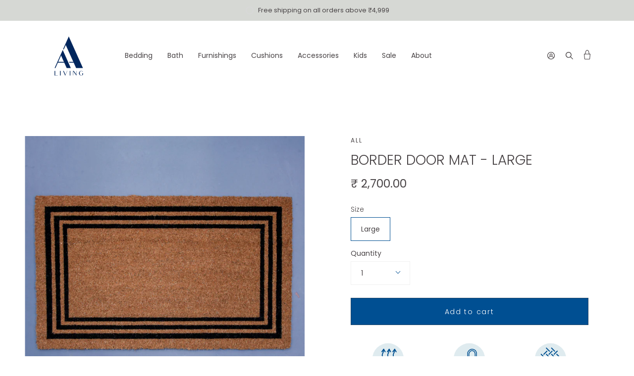

--- FILE ---
content_type: text/html; charset=utf-8
request_url: https://aa-living.com/products/border-24x36
body_size: 32461
content:
<!doctype html>
<html class="no-js no-touch supports-no-cookies" lang="en">
<head>
  <meta charset="UTF-8">
  <meta name="viewport" content="width=device-width, initial-scale=1.0">
  <meta name="theme-color" content="#8191a4">
  <meta name="google-site-verification" content="X2ybU_qtIdSFy0c5kwibcQnBiq-jS1aKZNF158DHrho" />
  <link rel="canonical" href="https://aa-living.com/products/border-24x36">
  <meta name="google-site-verification" content="H1sGcDurelxxbaiRwHLN6KJjiwFI0stjRt7gUwTkdbc" />
  <!-- ======================= AA-Living 2.0 Theme ========================= -->

  <link rel="preconnect" href="https://cdn.shopify.com" crossorigin>
  <link rel="preconnect" href="https://fonts.shopify.com" crossorigin>
  <link rel="preconnect" href="https://monorail-edge.shopifysvc.com" crossorigin>


  <link rel="preload" href="//aa-living.com/cdn/shop/t/73/assets/vendor.js?v=28063473639635829801714479554" as="script">
  <link rel="preload" href="//aa-living.com/cdn/shop/t/73/assets/theme.js?v=132910267557477820091708513603" as="script">
  <link rel="preload" href="//aa-living.com/cdn/shop/t/73/assets/custom.js?v=89376242472412143901708513603" as="script">
  <link rel="preload" href="//aa-living.com/cdn/shop/t/73/assets/theme.css?v=861218590412369231736254025" as="style">

  
    <link rel="shortcut icon" href="//aa-living.com/cdn/shop/files/Screenshot_2024-03-08_at_6.12.16_PM_32x32.png?v=1709901773" type="image/png" />
  
  <!-- Title and description ================================================ -->
  
  <title>
    
    Border Door Mat - Large
    
    
    
      &ndash; AA Living
    
  </title>

  
    <meta name="description" content="Unique boot brushers for your front door. Designed for high-traffic entryways, this durable coir doormat keeps dirt outside while standing up to daily wear. Dimensions: 24 x 36 inches This product has a rubber backing. Care and Composition: 100% Coir Avoid Direct Sunlight: Do not place the mat in areas exposed to prolo">
  

  <!-- /snippets/social-meta.liquid --><meta property="og:site_name" content="AA Living">
<meta property="og:url" content="https://aa-living.com/products/border-24x36">
<meta property="og:title" content="Border Door Mat - Large">
<meta property="og:type" content="product">
<meta property="og:description" content="Unique boot brushers for your front door. Designed for high-traffic entryways, this durable coir doormat keeps dirt outside while standing up to daily wear. Dimensions: 24 x 36 inches This product has a rubber backing. Care and Composition: 100% Coir Avoid Direct Sunlight: Do not place the mat in areas exposed to prolo"><meta property="og:price:amount" content="2,700.00">
  <meta property="og:price:currency" content="INR">
      <meta property="og:image" content="http://aa-living.com/cdn/shop/products/MG_3791_f476429a-8dec-474b-8f37-a8a022dea9bd.jpg?v=1602068486">
      <meta property="og:image:secure_url" content="https://aa-living.com/cdn/shop/products/MG_3791_f476429a-8dec-474b-8f37-a8a022dea9bd.jpg?v=1602068486">
      <meta property="og:image:height" content="3556">
      <meta property="og:image:width" content="3556">


<meta name="twitter:site" content="@">
<meta name="twitter:card" content="summary_large_image">
<meta name="twitter:title" content="Border Door Mat - Large">
<meta name="twitter:description" content="Unique boot brushers for your front door. Designed for high-traffic entryways, this durable coir doormat keeps dirt outside while standing up to daily wear. Dimensions: 24 x 36 inches This product has a rubber backing. Care and Composition: 100% Coir Avoid Direct Sunlight: Do not place the mat in areas exposed to prolo">


  <!-- CSS ================================================================== -->

  <link href="//aa-living.com/cdn/shop/t/73/assets/font-settings.css?v=50625738157519264681757339478" rel="stylesheet" type="text/css" media="all" />

  
<style data-shopify>

:root {


---color-video-bg: #f2f2f2;


---color-bg: #ffffff;
---color-bg-secondary: #f7f7f7;
---color-bg-rgb: 255, 255, 255;

---color-text-dark: #221a1e;
---color-text: #474244;
---color-text-light: #7e7b7c;


/* === Opacity shades of grey ===*/
---color-a5:  rgba(71, 66, 68, 0.05);
---color-a10: rgba(71, 66, 68, 0.1);
---color-a15: rgba(71, 66, 68, 0.15);
---color-a20: rgba(71, 66, 68, 0.2);
---color-a25: rgba(71, 66, 68, 0.25);
---color-a30: rgba(71, 66, 68, 0.3);
---color-a35: rgba(71, 66, 68, 0.35);
---color-a40: rgba(71, 66, 68, 0.4);
---color-a45: rgba(71, 66, 68, 0.45);
---color-a50: rgba(71, 66, 68, 0.5);
---color-a55: rgba(71, 66, 68, 0.55);
---color-a60: rgba(71, 66, 68, 0.6);
---color-a65: rgba(71, 66, 68, 0.65);
---color-a70: rgba(71, 66, 68, 0.7);
---color-a75: rgba(71, 66, 68, 0.75);
---color-a80: rgba(71, 66, 68, 0.8);
---color-a85: rgba(71, 66, 68, 0.85);
---color-a90: rgba(71, 66, 68, 0.9);
---color-a95: rgba(71, 66, 68, 0.95);

---color-border: rgb(240, 240, 240);
---color-border-light: #f6f6f6;
---color-border-hairline: #f7f7f7;
---color-border-dark: #bdbdbd;/* === Bright color ===*/
---color-primary: #004f92;
---color-primary-hover: #002646;
---color-primary-fade: rgba(0, 79, 146, 0.05);
---color-primary-fade-hover: rgba(0, 79, 146, 0.1);---color-primary-opposite: #ffffff;


/* === Secondary Color ===*/
---color-secondary: #8191a4;
---color-secondary-hover: #506a89;
---color-secondary-fade: rgba(129, 145, 164, 0.05);
---color-secondary-fade-hover: rgba(129, 145, 164, 0.1);---color-secondary-opposite: #ffffff;


/* === link Color ===*/
---color-link: #474244;
---color-link-hover: #bcb2a8;
---color-link-fade: rgba(71, 66, 68, 0.05);
---color-link-fade-hover: rgba(71, 66, 68, 0.1);---color-link-opposite: #ffffff;


/* === Product grid sale tags ===*/
---color-sale-bg: #d5e1ef;
---color-sale-text: #212121;---color-sale-text-secondary: #d5e1ef;

/* === Product grid badges ===*/
---color-badge-bg: #ffffff;
---color-badge-text: #212121;

/* === Helper colors for form error states ===*/
---color-error: var(---color-primary);
---color-error-bg: var(---color-primary-fade);



  ---radius: 0px;
  ---radius-sm: 0px;


---color-announcement-bg: #ffffff;
---color-announcement-text: #ab8c52;
---color-announcement-border: #e6ddcb;

---color-header-bg: #ffffff;
---color-header-link: #474244;
---color-header-link-hover: #004f92;

---color-menu-bg: #ffffff;
---color-menu-border: #ffffff;
---color-menu-link: #474244;
---color-menu-link-hover: #004f92;
---color-submenu-bg: #ffffff;
---color-submenu-link: #474244;
---color-submenu-link-hover: #004f92;
---color-menu-transparent: #ffffff;

---color-footer-bg: #004f92;
---color-footer-text: #d5e1ef;
---color-footer-link: #d5e1ef;
---color-footer-link-hover: #ffffff;
---color-footer-border: #d5e1ef;

/* === Custom Cursor ===*/

--icon-zoom-in: url( "//aa-living.com/cdn/shop/t/73/assets/icon-zoom-in.svg?v=126996651526054293301708513603" );
--icon-zoom-out: url( "//aa-living.com/cdn/shop/t/73/assets/icon-zoom-out.svg?v=128675709041987423641708513603" );

/* === Typography ===*/
---product-grid-aspect-ratio: 90.0%;
---product-grid-size-piece: 9.0;


---font-weight-body: 300;
---font-weight-body-bold: 400;

---font-stack-body: Poppins, sans-serif;
---font-style-body: normal;
---font-adjust-body: 1.0;

---font-weight-heading: 300;
---font-weight-heading-bold: 400;

---font-stack-heading: Poppins, sans-serif;
---font-style-heading: normal;
---font-adjust-heading: 1.0;

---font-stack-nav: Poppins, sans-serif;
---font-style-nav: normal;
---font-adjust-nav: 1.0;

---font-weight-nav: 300;
---font-weight-nav-bold: 400;

---font-size-base: 1.0rem;
---font-size-base-percent: 1.0;

---ico-select: url("//aa-living.com/cdn/shop/t/73/assets/ico-select.svg?v=115630813262522069291708513603");


/* === Parallax ===*/
---parallax-strength-min: 120.0%;
---parallax-strength-max: 130.0%;



}

</style>


  <link href="//aa-living.com/cdn/shop/t/73/assets/slick.css?v=98340474046176884051708513603" rel="stylesheet" type="text/css" media="all" />
  <link href="//aa-living.com/cdn/shop/t/73/assets/slick-theme.css?v=111566387709569418871708513603" rel="stylesheet" type="text/css" media="all" />
  
  <link href="//aa-living.com/cdn/shop/t/73/assets/theme.css?v=861218590412369231736254025" rel="stylesheet" type="text/css" media="all" />

  <script>
    if (window.navigator.userAgent.indexOf('MSIE ') > 0 || window.navigator.userAgent.indexOf('Trident/') > 0) {
      document.documentElement.className = document.documentElement.className + ' ie';

      var scripts = document.getElementsByTagName('script')[0];
      var polyfill = document.createElement("script");
      polyfill.defer = true;
      polyfill.src = "//aa-living.com/cdn/shop/t/73/assets/ie11.js?v=12978";

      scripts.parentNode.insertBefore(polyfill, scripts);
    } else {
      document.documentElement.className = document.documentElement.className.replace('no-js', 'js');
    }

    window.lazySizesConfig = window.lazySizesConfig || {};
    window.lazySizesConfig.preloadAfterLoad = true;

    
    

    

    

    let root = '/';
    if (root[root.length - 1] !== '/') {
      root = `${root}/`;
    }

    window.theme = {
      routes: {
        root: root,
        cart: '/cart',
        cart_add_url: '/cart/add',
        product_recommendations_url: '/recommendations/products',
        search_url: '/search'
      },
      assets: {
        photoswipe: '//aa-living.com/cdn/shop/t/73/assets/photoswipe.js?v=12261563163868600691708513603',
        smoothscroll: '//aa-living.com/cdn/shop/t/73/assets/smoothscroll.js?v=105743067851197812061708513603',
        swatches: '//aa-living.com/cdn/shop/t/73/assets/swatches.json?v=67318270748152680291708513603',
        base: "//aa-living.com/cdn/shop/t/73/assets/",
        no_image: "//aa-living.com/cdn/shopifycloud/storefront/assets/no-image-2048-a2addb12_1024x.gif",
      },
      strings: {
        addToCart: "Add to cart",
        soldOut: "Sold Out",
        from: "From",
        preOrder: "Pre-order",
        unavailable: "Unavailable",
        unitPrice: "Unit price",
        unitPriceSeparator: "per",
        resultsFor: "results for",
        noResultsFor: "No results for",
        shippingCalcSubmitButton: "Calculate shipping",
        shippingCalcSubmitButtonDisabled: "Calculating...",
        selectValue: "Select value",
        oneColor: "color",
        otherColor: "colors",
        upsellAddToCart: "Add"
      },
      customerLoggedIn: false,
      moneyWithCurrencyFormat: "₹ {{amount}}",
      moneyFormat: "₹ {{amount}}",
      cartDrawerEnabled:false,
      enableQuickAdd: true,
      swatchLabels: ["Color"," Colour"],
      showFirstSwatch: false,
      transparentHeader: false,
      info: {
        name: 'AA-Living 2.0'
      },
      version: '0.2.1'
    };
  </script>

  

  <!-- Theme Javascript ============================================================== -->
  <script src="//aa-living.com/cdn/shop/t/73/assets/lazysizes.js?v=116810187381448780561708513603" async="async"></script>
  <script src="//aa-living.com/cdn/shop/t/73/assets/vendor.js?v=28063473639635829801714479554" defer="defer"></script>
  <script src="//aa-living.com/cdn/shop/t/73/assets/theme.dev.js?v=32895660938758676511708513603" defer="defer"></script>
  <script data-src="//aa-living.com/cdn/shop/t/73/assets/custom.js?v=89376242472412143901708513603" defer="defer"></script>

  <!-- Shopify app scripts =========================================================== -->

  <script src="//searchserverapi.com/widgets/shopify/init.js?a=7m8J4X5Z3X"></script>
  

  
  
  
  
 









 
<script>window.performance && window.performance.mark && window.performance.mark('shopify.content_for_header.start');</script><meta name="google-site-verification" content="X2ybU_qtIdSFy0c5kwibcQnBiq-jS1aKZNF158DHrho">
<meta id="shopify-digital-wallet" name="shopify-digital-wallet" content="/41673621661/digital_wallets/dialog">
<link rel="alternate" type="application/json+oembed" href="https://aa-living.com/products/border-24x36.oembed">
<script async="async" data-src="/checkouts/internal/preloads.js?locale=en-IN"></script>
<script id="shopify-features" type="application/json">{"accessToken":"2859382efa4caa58a4d1b124cf3851c2","betas":["rich-media-storefront-analytics"],"domain":"aa-living.com","predictiveSearch":true,"shopId":41673621661,"locale":"en"}</script>
<script>var Shopify = Shopify || {};
Shopify.shop = "aa-living.myshopify.com";
Shopify.locale = "en";
Shopify.currency = {"active":"INR","rate":"1.0"};
Shopify.country = "IN";
Shopify.theme = {"name":"Swatch Edited 21-02-2024","id":139079975144,"schema_name":"AA-Living 2.0","schema_version":"0.2.1","theme_store_id":null,"role":"main"};
Shopify.theme.handle = "null";
Shopify.theme.style = {"id":null,"handle":null};
Shopify.cdnHost = "aa-living.com/cdn";
Shopify.routes = Shopify.routes || {};
Shopify.routes.root = "/";</script>
<script type="module">!function(o){(o.Shopify=o.Shopify||{}).modules=!0}(window);</script>
<script>!function(o){function n(){var o=[];function n(){o.push(Array.prototype.slice.apply(arguments))}return n.q=o,n}var t=o.Shopify=o.Shopify||{};t.loadFeatures=n(),t.autoloadFeatures=n()}(window);</script>
<script id="shop-js-analytics" type="application/json">{"pageType":"product"}</script>
<script defer="defer" async type="module" data-src="//aa-living.com/cdn/shopifycloud/shop-js/modules/v2/client.init-shop-cart-sync_BT-GjEfc.en.esm.js"></script>
<script defer="defer" async type="module" data-src="//aa-living.com/cdn/shopifycloud/shop-js/modules/v2/chunk.common_D58fp_Oc.esm.js"></script>
<script defer="defer" async type="module" data-src="//aa-living.com/cdn/shopifycloud/shop-js/modules/v2/chunk.modal_xMitdFEc.esm.js"></script>
<script type="module">
  await import("//aa-living.com/cdn/shopifycloud/shop-js/modules/v2/client.init-shop-cart-sync_BT-GjEfc.en.esm.js");
await import("//aa-living.com/cdn/shopifycloud/shop-js/modules/v2/chunk.common_D58fp_Oc.esm.js");
await import("//aa-living.com/cdn/shopifycloud/shop-js/modules/v2/chunk.modal_xMitdFEc.esm.js");

  window.Shopify.SignInWithShop?.initShopCartSync?.({"fedCMEnabled":true,"windoidEnabled":true});

</script>
<script>(function() {
  var isLoaded = false;
  function asyncLoad() {
    if (isLoaded) return;
    isLoaded = true;
    var urls = ["\/\/d1liekpayvooaz.cloudfront.net\/apps\/customizery\/customizery.js?shop=aa-living.myshopify.com","https:\/\/atlantis.live.zoko.io\/scripts\/main.js?v=v2\u0026shop=aa-living.myshopify.com","https:\/\/storage.nfcube.com\/instafeed-30881ca74af070cf0583ec5d9df7aeea.js?shop=aa-living.myshopify.com","\/\/searchserverapi1.com\/widgets\/shopify\/init.js?a=7m8J4X5Z3X\u0026shop=aa-living.myshopify.com"];
    for (var i = 0; i < urls.length; i++) {
      var s = document.createElement('script');
      s.type = 'text/javascript';
      s.async = true;
      s.src = urls[i];
      var x = document.getElementsByTagName('script')[0];
      x.parentNode.insertBefore(s, x);
    }
  };
  document.addEventListener('StartAsyncLoading',function(event){asyncLoad();});if(window.attachEvent) {
    window.attachEvent('onload', function(){});
  } else {
    window.addEventListener('load', function(){}, false);
  }
})();</script>
<script id="__st">var __st={"a":41673621661,"offset":19800,"reqid":"f92558b7-53d7-4559-9225-49530cf6eafa-1769508187","pageurl":"aa-living.com\/products\/border-24x36","u":"1307886bc020","p":"product","rtyp":"product","rid":5360757112989};</script>
<script>window.ShopifyPaypalV4VisibilityTracking = true;</script>
<script id="captcha-bootstrap">!function(){'use strict';const t='contact',e='account',n='new_comment',o=[[t,t],['blogs',n],['comments',n],[t,'customer']],c=[[e,'customer_login'],[e,'guest_login'],[e,'recover_customer_password'],[e,'create_customer']],r=t=>t.map((([t,e])=>`form[action*='/${t}']:not([data-nocaptcha='true']) input[name='form_type'][value='${e}']`)).join(','),a=t=>()=>t?[...document.querySelectorAll(t)].map((t=>t.form)):[];function s(){const t=[...o],e=r(t);return a(e)}const i='password',u='form_key',d=['recaptcha-v3-token','g-recaptcha-response','h-captcha-response',i],f=()=>{try{return window.sessionStorage}catch{return}},m='__shopify_v',_=t=>t.elements[u];function p(t,e,n=!1){try{const o=window.sessionStorage,c=JSON.parse(o.getItem(e)),{data:r}=function(t){const{data:e,action:n}=t;return t[m]||n?{data:e,action:n}:{data:t,action:n}}(c);for(const[e,n]of Object.entries(r))t.elements[e]&&(t.elements[e].value=n);n&&o.removeItem(e)}catch(o){console.error('form repopulation failed',{error:o})}}const l='form_type',E='cptcha';function T(t){t.dataset[E]=!0}const w=window,h=w.document,L='Shopify',v='ce_forms',y='captcha';let A=!1;((t,e)=>{const n=(g='f06e6c50-85a8-45c8-87d0-21a2b65856fe',I='https://cdn.shopify.com/shopifycloud/storefront-forms-hcaptcha/ce_storefront_forms_captcha_hcaptcha.v1.5.2.iife.js',D={infoText:'Protected by hCaptcha',privacyText:'Privacy',termsText:'Terms'},(t,e,n)=>{const o=w[L][v],c=o.bindForm;if(c)return c(t,g,e,D).then(n);var r;o.q.push([[t,g,e,D],n]),r=I,A||(h.body.append(Object.assign(h.createElement('script'),{id:'captcha-provider',async:!0,src:r})),A=!0)});var g,I,D;w[L]=w[L]||{},w[L][v]=w[L][v]||{},w[L][v].q=[],w[L][y]=w[L][y]||{},w[L][y].protect=function(t,e){n(t,void 0,e),T(t)},Object.freeze(w[L][y]),function(t,e,n,w,h,L){const[v,y,A,g]=function(t,e,n){const i=e?o:[],u=t?c:[],d=[...i,...u],f=r(d),m=r(i),_=r(d.filter((([t,e])=>n.includes(e))));return[a(f),a(m),a(_),s()]}(w,h,L),I=t=>{const e=t.target;return e instanceof HTMLFormElement?e:e&&e.form},D=t=>v().includes(t);t.addEventListener('submit',(t=>{const e=I(t);if(!e)return;const n=D(e)&&!e.dataset.hcaptchaBound&&!e.dataset.recaptchaBound,o=_(e),c=g().includes(e)&&(!o||!o.value);(n||c)&&t.preventDefault(),c&&!n&&(function(t){try{if(!f())return;!function(t){const e=f();if(!e)return;const n=_(t);if(!n)return;const o=n.value;o&&e.removeItem(o)}(t);const e=Array.from(Array(32),(()=>Math.random().toString(36)[2])).join('');!function(t,e){_(t)||t.append(Object.assign(document.createElement('input'),{type:'hidden',name:u})),t.elements[u].value=e}(t,e),function(t,e){const n=f();if(!n)return;const o=[...t.querySelectorAll(`input[type='${i}']`)].map((({name:t})=>t)),c=[...d,...o],r={};for(const[a,s]of new FormData(t).entries())c.includes(a)||(r[a]=s);n.setItem(e,JSON.stringify({[m]:1,action:t.action,data:r}))}(t,e)}catch(e){console.error('failed to persist form',e)}}(e),e.submit())}));const S=(t,e)=>{t&&!t.dataset[E]&&(n(t,e.some((e=>e===t))),T(t))};for(const o of['focusin','change'])t.addEventListener(o,(t=>{const e=I(t);D(e)&&S(e,y())}));const B=e.get('form_key'),M=e.get(l),P=B&&M;t.addEventListener('DOMContentLoaded',(()=>{const t=y();if(P)for(const e of t)e.elements[l].value===M&&p(e,B);[...new Set([...A(),...v().filter((t=>'true'===t.dataset.shopifyCaptcha))])].forEach((e=>S(e,t)))}))}(h,new URLSearchParams(w.location.search),n,t,e,['guest_login'])})(!0,!0)}();</script>
<script integrity="sha256-4kQ18oKyAcykRKYeNunJcIwy7WH5gtpwJnB7kiuLZ1E=" data-source-attribution="shopify.loadfeatures" defer="defer" data-src="//aa-living.com/cdn/shopifycloud/storefront/assets/storefront/load_feature-a0a9edcb.js" crossorigin="anonymous"></script>
<script data-source-attribution="shopify.dynamic_checkout.dynamic.init">var Shopify=Shopify||{};Shopify.PaymentButton=Shopify.PaymentButton||{isStorefrontPortableWallets:!0,init:function(){window.Shopify.PaymentButton.init=function(){};var t=document.createElement("script");t.data-src="https://aa-living.com/cdn/shopifycloud/portable-wallets/latest/portable-wallets.en.js",t.type="module",document.head.appendChild(t)}};
</script>
<script data-source-attribution="shopify.dynamic_checkout.buyer_consent">
  function portableWalletsHideBuyerConsent(e){var t=document.getElementById("shopify-buyer-consent"),n=document.getElementById("shopify-subscription-policy-button");t&&n&&(t.classList.add("hidden"),t.setAttribute("aria-hidden","true"),n.removeEventListener("click",e))}function portableWalletsShowBuyerConsent(e){var t=document.getElementById("shopify-buyer-consent"),n=document.getElementById("shopify-subscription-policy-button");t&&n&&(t.classList.remove("hidden"),t.removeAttribute("aria-hidden"),n.addEventListener("click",e))}window.Shopify?.PaymentButton&&(window.Shopify.PaymentButton.hideBuyerConsent=portableWalletsHideBuyerConsent,window.Shopify.PaymentButton.showBuyerConsent=portableWalletsShowBuyerConsent);
</script>
<script data-source-attribution="shopify.dynamic_checkout.cart.bootstrap">document.addEventListener("DOMContentLoaded",(function(){function t(){return document.querySelector("shopify-accelerated-checkout-cart, shopify-accelerated-checkout")}if(t())Shopify.PaymentButton.init();else{new MutationObserver((function(e,n){t()&&(Shopify.PaymentButton.init(),n.disconnect())})).observe(document.body,{childList:!0,subtree:!0})}}));
</script>

<script>window.performance && window.performance.mark && window.performance.mark('shopify.content_for_header.end');</script>
 
  
  <script>
  (function(w, d, t, h, s, n) {
    w.FlodeskObject = n;
    var fn = function() {
      (w[n].q = w[n].q || []).push(arguments);
    };
    w[n] = w[n] || fn;
    var f = d.getElementsByTagName(t)[0];
    var v = '?v=' + Math.floor(new Date().getTime() / (120 * 1000)) * 60;
    var sm = d.createElement(t);
    sm.async = true;
    sm.type = 'module';
    sm.src = h + s + '.mjs' + v;
    f.parentNode.insertBefore(sm, f);
    var sn = d.createElement(t);
    sn.async = true;
    sn.noModule = true;
    sn.src = h + s + '.js' + v;
    f.parentNode.insertBefore(sn, f);
  })(window, document, 'script', 'https://assets.flodesk.com', '/universal', 'fd');
</script>
  <script>
  window.fd('form', {
    formId: '60eee2e50642242f83a8f74f'
  });
</script>
<script src="https://cdn.shopify.com/extensions/019be7bf-6b78-75fb-8b2f-897f3e21741a/rebuy-personalization-engine-255/assets/rebuy-extensions.js" type="text/javascript" defer="defer"></script>
<link href="https://monorail-edge.shopifysvc.com" rel="dns-prefetch">
<script>(function(){if ("sendBeacon" in navigator && "performance" in window) {try {var session_token_from_headers = performance.getEntriesByType('navigation')[0].serverTiming.find(x => x.name == '_s').description;} catch {var session_token_from_headers = undefined;}var session_cookie_matches = document.cookie.match(/_shopify_s=([^;]*)/);var session_token_from_cookie = session_cookie_matches && session_cookie_matches.length === 2 ? session_cookie_matches[1] : "";var session_token = session_token_from_headers || session_token_from_cookie || "";function handle_abandonment_event(e) {var entries = performance.getEntries().filter(function(entry) {return /monorail-edge.shopifysvc.com/.test(entry.name);});if (!window.abandonment_tracked && entries.length === 0) {window.abandonment_tracked = true;var currentMs = Date.now();var navigation_start = performance.timing.navigationStart;var payload = {shop_id: 41673621661,url: window.location.href,navigation_start,duration: currentMs - navigation_start,session_token,page_type: "product"};window.navigator.sendBeacon("https://monorail-edge.shopifysvc.com/v1/produce", JSON.stringify({schema_id: "online_store_buyer_site_abandonment/1.1",payload: payload,metadata: {event_created_at_ms: currentMs,event_sent_at_ms: currentMs}}));}}window.addEventListener('pagehide', handle_abandonment_event);}}());</script>
<script id="web-pixels-manager-setup">(function e(e,d,r,n,o){if(void 0===o&&(o={}),!Boolean(null===(a=null===(i=window.Shopify)||void 0===i?void 0:i.analytics)||void 0===a?void 0:a.replayQueue)){var i,a;window.Shopify=window.Shopify||{};var t=window.Shopify;t.analytics=t.analytics||{};var s=t.analytics;s.replayQueue=[],s.publish=function(e,d,r){return s.replayQueue.push([e,d,r]),!0};try{self.performance.mark("wpm:start")}catch(e){}var l=function(){var e={modern:/Edge?\/(1{2}[4-9]|1[2-9]\d|[2-9]\d{2}|\d{4,})\.\d+(\.\d+|)|Firefox\/(1{2}[4-9]|1[2-9]\d|[2-9]\d{2}|\d{4,})\.\d+(\.\d+|)|Chrom(ium|e)\/(9{2}|\d{3,})\.\d+(\.\d+|)|(Maci|X1{2}).+ Version\/(15\.\d+|(1[6-9]|[2-9]\d|\d{3,})\.\d+)([,.]\d+|)( \(\w+\)|)( Mobile\/\w+|) Safari\/|Chrome.+OPR\/(9{2}|\d{3,})\.\d+\.\d+|(CPU[ +]OS|iPhone[ +]OS|CPU[ +]iPhone|CPU IPhone OS|CPU iPad OS)[ +]+(15[._]\d+|(1[6-9]|[2-9]\d|\d{3,})[._]\d+)([._]\d+|)|Android:?[ /-](13[3-9]|1[4-9]\d|[2-9]\d{2}|\d{4,})(\.\d+|)(\.\d+|)|Android.+Firefox\/(13[5-9]|1[4-9]\d|[2-9]\d{2}|\d{4,})\.\d+(\.\d+|)|Android.+Chrom(ium|e)\/(13[3-9]|1[4-9]\d|[2-9]\d{2}|\d{4,})\.\d+(\.\d+|)|SamsungBrowser\/([2-9]\d|\d{3,})\.\d+/,legacy:/Edge?\/(1[6-9]|[2-9]\d|\d{3,})\.\d+(\.\d+|)|Firefox\/(5[4-9]|[6-9]\d|\d{3,})\.\d+(\.\d+|)|Chrom(ium|e)\/(5[1-9]|[6-9]\d|\d{3,})\.\d+(\.\d+|)([\d.]+$|.*Safari\/(?![\d.]+ Edge\/[\d.]+$))|(Maci|X1{2}).+ Version\/(10\.\d+|(1[1-9]|[2-9]\d|\d{3,})\.\d+)([,.]\d+|)( \(\w+\)|)( Mobile\/\w+|) Safari\/|Chrome.+OPR\/(3[89]|[4-9]\d|\d{3,})\.\d+\.\d+|(CPU[ +]OS|iPhone[ +]OS|CPU[ +]iPhone|CPU IPhone OS|CPU iPad OS)[ +]+(10[._]\d+|(1[1-9]|[2-9]\d|\d{3,})[._]\d+)([._]\d+|)|Android:?[ /-](13[3-9]|1[4-9]\d|[2-9]\d{2}|\d{4,})(\.\d+|)(\.\d+|)|Mobile Safari.+OPR\/([89]\d|\d{3,})\.\d+\.\d+|Android.+Firefox\/(13[5-9]|1[4-9]\d|[2-9]\d{2}|\d{4,})\.\d+(\.\d+|)|Android.+Chrom(ium|e)\/(13[3-9]|1[4-9]\d|[2-9]\d{2}|\d{4,})\.\d+(\.\d+|)|Android.+(UC? ?Browser|UCWEB|U3)[ /]?(15\.([5-9]|\d{2,})|(1[6-9]|[2-9]\d|\d{3,})\.\d+)\.\d+|SamsungBrowser\/(5\.\d+|([6-9]|\d{2,})\.\d+)|Android.+MQ{2}Browser\/(14(\.(9|\d{2,})|)|(1[5-9]|[2-9]\d|\d{3,})(\.\d+|))(\.\d+|)|K[Aa][Ii]OS\/(3\.\d+|([4-9]|\d{2,})\.\d+)(\.\d+|)/},d=e.modern,r=e.legacy,n=navigator.userAgent;return n.match(d)?"modern":n.match(r)?"legacy":"unknown"}(),u="modern"===l?"modern":"legacy",c=(null!=n?n:{modern:"",legacy:""})[u],f=function(e){return[e.baseUrl,"/wpm","/b",e.hashVersion,"modern"===e.buildTarget?"m":"l",".js"].join("")}({baseUrl:d,hashVersion:r,buildTarget:u}),m=function(e){var d=e.version,r=e.bundleTarget,n=e.surface,o=e.pageUrl,i=e.monorailEndpoint;return{emit:function(e){var a=e.status,t=e.errorMsg,s=(new Date).getTime(),l=JSON.stringify({metadata:{event_sent_at_ms:s},events:[{schema_id:"web_pixels_manager_load/3.1",payload:{version:d,bundle_target:r,page_url:o,status:a,surface:n,error_msg:t},metadata:{event_created_at_ms:s}}]});if(!i)return console&&console.warn&&console.warn("[Web Pixels Manager] No Monorail endpoint provided, skipping logging."),!1;try{return self.navigator.sendBeacon.bind(self.navigator)(i,l)}catch(e){}var u=new XMLHttpRequest;try{return u.open("POST",i,!0),u.setRequestHeader("Content-Type","text/plain"),u.send(l),!0}catch(e){return console&&console.warn&&console.warn("[Web Pixels Manager] Got an unhandled error while logging to Monorail."),!1}}}}({version:r,bundleTarget:l,surface:e.surface,pageUrl:self.location.href,monorailEndpoint:e.monorailEndpoint});try{o.browserTarget=l,function(e){var d=e.src,r=e.async,n=void 0===r||r,o=e.onload,i=e.onerror,a=e.sri,t=e.scriptDataAttributes,s=void 0===t?{}:t,l=document.createElement("script"),u=document.querySelector("head"),c=document.querySelector("body");if(l.async=n,l.src=d,a&&(l.integrity=a,l.crossOrigin="anonymous"),s)for(var f in s)if(Object.prototype.hasOwnProperty.call(s,f))try{l.dataset[f]=s[f]}catch(e){}if(o&&l.addEventListener("load",o),i&&l.addEventListener("error",i),u)u.appendChild(l);else{if(!c)throw new Error("Did not find a head or body element to append the script");c.appendChild(l)}}({src:f,async:!0,onload:function(){if(!function(){var e,d;return Boolean(null===(d=null===(e=window.Shopify)||void 0===e?void 0:e.analytics)||void 0===d?void 0:d.initialized)}()){var d=window.webPixelsManager.init(e)||void 0;if(d){var r=window.Shopify.analytics;r.replayQueue.forEach((function(e){var r=e[0],n=e[1],o=e[2];d.publishCustomEvent(r,n,o)})),r.replayQueue=[],r.publish=d.publishCustomEvent,r.visitor=d.visitor,r.initialized=!0}}},onerror:function(){return m.emit({status:"failed",errorMsg:"".concat(f," has failed to load")})},sri:function(e){var d=/^sha384-[A-Za-z0-9+/=]+$/;return"string"==typeof e&&d.test(e)}(c)?c:"",scriptDataAttributes:o}),m.emit({status:"loading"})}catch(e){m.emit({status:"failed",errorMsg:(null==e?void 0:e.message)||"Unknown error"})}}})({shopId: 41673621661,storefrontBaseUrl: "https://aa-living.com",extensionsBaseUrl: "https://extensions.shopifycdn.com/cdn/shopifycloud/web-pixels-manager",monorailEndpoint: "https://monorail-edge.shopifysvc.com/unstable/produce_batch",surface: "storefront-renderer",enabledBetaFlags: ["2dca8a86"],webPixelsConfigList: [{"id":"394625256","configuration":"{\"config\":\"{\\\"pixel_id\\\":\\\"G-MGWKF8MMTW\\\",\\\"target_country\\\":\\\"IN\\\",\\\"gtag_events\\\":[{\\\"type\\\":\\\"search\\\",\\\"action_label\\\":[\\\"G-MGWKF8MMTW\\\",\\\"AW-10897996183\\\/TFlbCKS1is8DEJfzyMwo\\\"]},{\\\"type\\\":\\\"begin_checkout\\\",\\\"action_label\\\":[\\\"G-MGWKF8MMTW\\\",\\\"AW-10897996183\\\/5Z4MCKG1is8DEJfzyMwo\\\"]},{\\\"type\\\":\\\"view_item\\\",\\\"action_label\\\":[\\\"G-MGWKF8MMTW\\\",\\\"AW-10897996183\\\/swUYCJu1is8DEJfzyMwo\\\",\\\"MC-MH7XYYLG6X\\\"]},{\\\"type\\\":\\\"purchase\\\",\\\"action_label\\\":[\\\"G-MGWKF8MMTW\\\",\\\"AW-10897996183\\\/kEeBCJi1is8DEJfzyMwo\\\",\\\"MC-MH7XYYLG6X\\\"]},{\\\"type\\\":\\\"page_view\\\",\\\"action_label\\\":[\\\"G-MGWKF8MMTW\\\",\\\"AW-10897996183\\\/eaGkCJW1is8DEJfzyMwo\\\",\\\"MC-MH7XYYLG6X\\\"]},{\\\"type\\\":\\\"add_payment_info\\\",\\\"action_label\\\":[\\\"G-MGWKF8MMTW\\\",\\\"AW-10897996183\\\/I6GkCKe1is8DEJfzyMwo\\\"]},{\\\"type\\\":\\\"add_to_cart\\\",\\\"action_label\\\":[\\\"G-MGWKF8MMTW\\\",\\\"AW-10897996183\\\/w-MuCJ61is8DEJfzyMwo\\\"]}],\\\"enable_monitoring_mode\\\":false}\"}","eventPayloadVersion":"v1","runtimeContext":"OPEN","scriptVersion":"b2a88bafab3e21179ed38636efcd8a93","type":"APP","apiClientId":1780363,"privacyPurposes":[],"dataSharingAdjustments":{"protectedCustomerApprovalScopes":["read_customer_address","read_customer_email","read_customer_name","read_customer_personal_data","read_customer_phone"]}},{"id":"188416232","configuration":"{\"pixel_id\":\"2775661072681541\",\"pixel_type\":\"facebook_pixel\",\"metaapp_system_user_token\":\"-\"}","eventPayloadVersion":"v1","runtimeContext":"OPEN","scriptVersion":"ca16bc87fe92b6042fbaa3acc2fbdaa6","type":"APP","apiClientId":2329312,"privacyPurposes":["ANALYTICS","MARKETING","SALE_OF_DATA"],"dataSharingAdjustments":{"protectedCustomerApprovalScopes":["read_customer_address","read_customer_email","read_customer_name","read_customer_personal_data","read_customer_phone"]}},{"id":"40632552","configuration":"{\"apiKey\":\"7m8J4X5Z3X\", \"host\":\"searchserverapi.com\"}","eventPayloadVersion":"v1","runtimeContext":"STRICT","scriptVersion":"5559ea45e47b67d15b30b79e7c6719da","type":"APP","apiClientId":578825,"privacyPurposes":["ANALYTICS"],"dataSharingAdjustments":{"protectedCustomerApprovalScopes":["read_customer_personal_data"]}},{"id":"71172328","eventPayloadVersion":"v1","runtimeContext":"LAX","scriptVersion":"1","type":"CUSTOM","privacyPurposes":["ANALYTICS"],"name":"Google Analytics tag (migrated)"},{"id":"shopify-app-pixel","configuration":"{}","eventPayloadVersion":"v1","runtimeContext":"STRICT","scriptVersion":"0450","apiClientId":"shopify-pixel","type":"APP","privacyPurposes":["ANALYTICS","MARKETING"]},{"id":"shopify-custom-pixel","eventPayloadVersion":"v1","runtimeContext":"LAX","scriptVersion":"0450","apiClientId":"shopify-pixel","type":"CUSTOM","privacyPurposes":["ANALYTICS","MARKETING"]}],isMerchantRequest: false,initData: {"shop":{"name":"AA Living","paymentSettings":{"currencyCode":"INR"},"myshopifyDomain":"aa-living.myshopify.com","countryCode":"IN","storefrontUrl":"https:\/\/aa-living.com"},"customer":null,"cart":null,"checkout":null,"productVariants":[{"price":{"amount":2700.0,"currencyCode":"INR"},"product":{"title":"Border Door Mat - Large","vendor":"MY","id":"5360757112989","untranslatedTitle":"Border Door Mat - Large","url":"\/products\/border-24x36","type":"COIR MAT"},"id":"35017385115805","image":{"src":"\/\/aa-living.com\/cdn\/shop\/products\/MG_3791_f476429a-8dec-474b-8f37-a8a022dea9bd.jpg?v=1602068486"},"sku":"16U1","title":"Large","untranslatedTitle":"Large"}],"purchasingCompany":null},},"https://aa-living.com/cdn","fcfee988w5aeb613cpc8e4bc33m6693e112",{"modern":"","legacy":""},{"shopId":"41673621661","storefrontBaseUrl":"https:\/\/aa-living.com","extensionBaseUrl":"https:\/\/extensions.shopifycdn.com\/cdn\/shopifycloud\/web-pixels-manager","surface":"storefront-renderer","enabledBetaFlags":"[\"2dca8a86\"]","isMerchantRequest":"false","hashVersion":"fcfee988w5aeb613cpc8e4bc33m6693e112","publish":"custom","events":"[[\"page_viewed\",{}],[\"product_viewed\",{\"productVariant\":{\"price\":{\"amount\":2700.0,\"currencyCode\":\"INR\"},\"product\":{\"title\":\"Border Door Mat - Large\",\"vendor\":\"MY\",\"id\":\"5360757112989\",\"untranslatedTitle\":\"Border Door Mat - Large\",\"url\":\"\/products\/border-24x36\",\"type\":\"COIR MAT\"},\"id\":\"35017385115805\",\"image\":{\"src\":\"\/\/aa-living.com\/cdn\/shop\/products\/MG_3791_f476429a-8dec-474b-8f37-a8a022dea9bd.jpg?v=1602068486\"},\"sku\":\"16U1\",\"title\":\"Large\",\"untranslatedTitle\":\"Large\"}}]]"});</script><script>
  window.ShopifyAnalytics = window.ShopifyAnalytics || {};
  window.ShopifyAnalytics.meta = window.ShopifyAnalytics.meta || {};
  window.ShopifyAnalytics.meta.currency = 'INR';
  var meta = {"product":{"id":5360757112989,"gid":"gid:\/\/shopify\/Product\/5360757112989","vendor":"MY","type":"COIR MAT","handle":"border-24x36","variants":[{"id":35017385115805,"price":270000,"name":"Border Door Mat - Large - Large","public_title":"Large","sku":"16U1"}],"remote":false},"page":{"pageType":"product","resourceType":"product","resourceId":5360757112989,"requestId":"f92558b7-53d7-4559-9225-49530cf6eafa-1769508187"}};
  for (var attr in meta) {
    window.ShopifyAnalytics.meta[attr] = meta[attr];
  }
</script>
<script class="analytics">
  (function () {
    var customDocumentWrite = function(content) {
      var jquery = null;

      if (window.jQuery) {
        jquery = window.jQuery;
      } else if (window.Checkout && window.Checkout.$) {
        jquery = window.Checkout.$;
      }

      if (jquery) {
        jquery('body').append(content);
      }
    };

    var hasLoggedConversion = function(token) {
      if (token) {
        return document.cookie.indexOf('loggedConversion=' + token) !== -1;
      }
      return false;
    }

    var setCookieIfConversion = function(token) {
      if (token) {
        var twoMonthsFromNow = new Date(Date.now());
        twoMonthsFromNow.setMonth(twoMonthsFromNow.getMonth() + 2);

        document.cookie = 'loggedConversion=' + token + '; expires=' + twoMonthsFromNow;
      }
    }

    var trekkie = window.ShopifyAnalytics.lib = window.trekkie = window.trekkie || [];
    if (trekkie.integrations) {
      return;
    }
    trekkie.methods = [
      'identify',
      'page',
      'ready',
      'track',
      'trackForm',
      'trackLink'
    ];
    trekkie.factory = function(method) {
      return function() {
        var args = Array.prototype.slice.call(arguments);
        args.unshift(method);
        trekkie.push(args);
        return trekkie;
      };
    };
    for (var i = 0; i < trekkie.methods.length; i++) {
      var key = trekkie.methods[i];
      trekkie[key] = trekkie.factory(key);
    }
    trekkie.load = function(config) {
      trekkie.config = config || {};
      trekkie.config.initialDocumentCookie = document.cookie;
      var first = document.getElementsByTagName('script')[0];
      var script = document.createElement('script');
      script.type = 'text/javascript';
      script.onerror = function(e) {
        var scriptFallback = document.createElement('script');
        scriptFallback.type = 'text/javascript';
        scriptFallback.onerror = function(error) {
                var Monorail = {
      produce: function produce(monorailDomain, schemaId, payload) {
        var currentMs = new Date().getTime();
        var event = {
          schema_id: schemaId,
          payload: payload,
          metadata: {
            event_created_at_ms: currentMs,
            event_sent_at_ms: currentMs
          }
        };
        return Monorail.sendRequest("https://" + monorailDomain + "/v1/produce", JSON.stringify(event));
      },
      sendRequest: function sendRequest(endpointUrl, payload) {
        // Try the sendBeacon API
        if (window && window.navigator && typeof window.navigator.sendBeacon === 'function' && typeof window.Blob === 'function' && !Monorail.isIos12()) {
          var blobData = new window.Blob([payload], {
            type: 'text/plain'
          });

          if (window.navigator.sendBeacon(endpointUrl, blobData)) {
            return true;
          } // sendBeacon was not successful

        } // XHR beacon

        var xhr = new XMLHttpRequest();

        try {
          xhr.open('POST', endpointUrl);
          xhr.setRequestHeader('Content-Type', 'text/plain');
          xhr.send(payload);
        } catch (e) {
          console.log(e);
        }

        return false;
      },
      isIos12: function isIos12() {
        return window.navigator.userAgent.lastIndexOf('iPhone; CPU iPhone OS 12_') !== -1 || window.navigator.userAgent.lastIndexOf('iPad; CPU OS 12_') !== -1;
      }
    };
    Monorail.produce('monorail-edge.shopifysvc.com',
      'trekkie_storefront_load_errors/1.1',
      {shop_id: 41673621661,
      theme_id: 139079975144,
      app_name: "storefront",
      context_url: window.location.href,
      source_url: "//aa-living.com/cdn/s/trekkie.storefront.a804e9514e4efded663580eddd6991fcc12b5451.min.js"});

        };
        scriptFallback.async = true;
        scriptFallback.src = '//aa-living.com/cdn/s/trekkie.storefront.a804e9514e4efded663580eddd6991fcc12b5451.min.js';
        first.parentNode.insertBefore(scriptFallback, first);
      };
      script.async = true;
      script.src = '//aa-living.com/cdn/s/trekkie.storefront.a804e9514e4efded663580eddd6991fcc12b5451.min.js';
      first.parentNode.insertBefore(script, first);
    };
    trekkie.load(
      {"Trekkie":{"appName":"storefront","development":false,"defaultAttributes":{"shopId":41673621661,"isMerchantRequest":null,"themeId":139079975144,"themeCityHash":"5170568875518759056","contentLanguage":"en","currency":"INR","eventMetadataId":"2449f1fc-0708-4aa5-b8bd-af0c20c859e2"},"isServerSideCookieWritingEnabled":true,"monorailRegion":"shop_domain","enabledBetaFlags":["65f19447"]},"Session Attribution":{},"S2S":{"facebookCapiEnabled":true,"source":"trekkie-storefront-renderer","apiClientId":580111}}
    );

    var loaded = false;
    trekkie.ready(function() {
      if (loaded) return;
      loaded = true;

      window.ShopifyAnalytics.lib = window.trekkie;

      var originalDocumentWrite = document.write;
      document.write = customDocumentWrite;
      try { window.ShopifyAnalytics.merchantGoogleAnalytics.call(this); } catch(error) {};
      document.write = originalDocumentWrite;

      window.ShopifyAnalytics.lib.page(null,{"pageType":"product","resourceType":"product","resourceId":5360757112989,"requestId":"f92558b7-53d7-4559-9225-49530cf6eafa-1769508187","shopifyEmitted":true});

      var match = window.location.pathname.match(/checkouts\/(.+)\/(thank_you|post_purchase)/)
      var token = match? match[1]: undefined;
      if (!hasLoggedConversion(token)) {
        setCookieIfConversion(token);
        window.ShopifyAnalytics.lib.track("Viewed Product",{"currency":"INR","variantId":35017385115805,"productId":5360757112989,"productGid":"gid:\/\/shopify\/Product\/5360757112989","name":"Border Door Mat - Large - Large","price":"2700.00","sku":"16U1","brand":"MY","variant":"Large","category":"COIR MAT","nonInteraction":true,"remote":false},undefined,undefined,{"shopifyEmitted":true});
      window.ShopifyAnalytics.lib.track("monorail:\/\/trekkie_storefront_viewed_product\/1.1",{"currency":"INR","variantId":35017385115805,"productId":5360757112989,"productGid":"gid:\/\/shopify\/Product\/5360757112989","name":"Border Door Mat - Large - Large","price":"2700.00","sku":"16U1","brand":"MY","variant":"Large","category":"COIR MAT","nonInteraction":true,"remote":false,"referer":"https:\/\/aa-living.com\/products\/border-24x36"});
      }
    });


        var eventsListenerScript = document.createElement('script');
        eventsListenerScript.async = true;
        eventsListenerScript.src = "//aa-living.com/cdn/shopifycloud/storefront/assets/shop_events_listener-3da45d37.js";
        document.getElementsByTagName('head')[0].appendChild(eventsListenerScript);

})();</script>
  <script>
  if (!window.ga || (window.ga && typeof window.ga !== 'function')) {
    window.ga = function ga() {
      (window.ga.q = window.ga.q || []).push(arguments);
      if (window.Shopify && window.Shopify.analytics && typeof window.Shopify.analytics.publish === 'function') {
        window.Shopify.analytics.publish("ga_stub_called", {}, {sendTo: "google_osp_migration"});
      }
      console.error("Shopify's Google Analytics stub called with:", Array.from(arguments), "\nSee https://help.shopify.com/manual/promoting-marketing/pixels/pixel-migration#google for more information.");
    };
    if (window.Shopify && window.Shopify.analytics && typeof window.Shopify.analytics.publish === 'function') {
      window.Shopify.analytics.publish("ga_stub_initialized", {}, {sendTo: "google_osp_migration"});
    }
  }
</script>
<script
  defer
  src="https://aa-living.com/cdn/shopifycloud/perf-kit/shopify-perf-kit-3.0.4.min.js"
  data-application="storefront-renderer"
  data-shop-id="41673621661"
  data-render-region="gcp-us-central1"
  data-page-type="product"
  data-theme-instance-id="139079975144"
  data-theme-name="AA-Living 2.0"
  data-theme-version="0.2.1"
  data-monorail-region="shop_domain"
  data-resource-timing-sampling-rate="10"
  data-shs="true"
  data-shs-beacon="true"
  data-shs-export-with-fetch="true"
  data-shs-logs-sample-rate="1"
  data-shs-beacon-endpoint="https://aa-living.com/api/collect"
></script>
</head>
  
<body id="border-door-mat-large" class="border-door-mat-large template-product show-button-animation aos-initialized" data-animations="true">

  <a class="in-page-link visually-hidden skip-link is-not-relative" data-skip-content href="#MainContent">Skip to content</a>

  <div class="container" data-site-container>
    <div id="shopify-section-announcement" class="shopify-section"><div class="announcement__wrapper"
    data-announcement-wrapper
    data-section-id="announcement"
    data-section-type="announcement">
    <div><div class="announcement__bar announcement__bar--error">
          <div class="announcement__message">
            <div class="announcement__text">
              <span class="announcement__main">This site has limited support for your browser. We recommend switching to Edge, Chrome, Safari, or Firefox.</span>
            </div>
          </div>
        </div><div class="announcement__bar-outer" data-bar data-bar-top style="--bg: #d6d8d4; --text: #474244;"><div class="announcement__bar-holder" data-slider data-fade="true" data-dots="hidden" data-draggable="true" data-autoplay="true" data-speed="7000">
              <div data-slide="d6df054a-71fd-4e55-9140-d300d3a66242"
      data-slide-index="0"
      data-block-id="d6df054a-71fd-4e55-9140-d300d3a66242"
      
class="announcement__bar"
>
                  <div data-ticker-frame class="announcement__message">
                    <div data-ticker-scale class="ticker--unloaded announcement__scale">
                      <div data-ticker-text class="announcement__text">
                        










  
  
  

  

  
  
  

  

  <p class="cart-dropdown__message cart__message is-hidden"  data-cart-message="true" data-limit="4999">
    
      
      

      

      <small class="cart__graph">
        <small class="cart__graph-dot cart__graph-dot--1"></small>
        <small class="cart__graph-dot cart__graph-dot--2"></small>
        <small class="cart__graph-dot cart__graph-dot--3"></small>
        <small class="cart__graph-dot cart__graph-dot--4"></small>
        <small class="cart__graph-dot cart__graph-dot--5"></small>
        <small class="cart__graph-dot cart__graph-dot--6"></small>

        <svg height="18" width="18">
          <circle r="7" cx="9" cy="9" />
          <circle class="cart__graph-progress" stroke-dasharray="87.96459430051421 87.96459430051421" style="stroke-dashoffset: 87.96459430051421" data-cart-progress data-percent="0" r="7" cx="9" cy="9" />
        </svg>
      </small>
    

    
      <span class="cart__message-success">Congratulations! Your order qualifies for free shipping</span>
    

    <span class="cart__message-default">
      Free shipping on all orders above ₹4,999
    </span>
  </p>

                      </div>
                    </div>
                  </div>
                </div>
            </div></div></div>
  </div>
</div>
    <div id="shopify-section-header" class="shopify-section"><style data-shopify>:root {
    --menu-height: calc(111px);
  }.header__logo__link::before { padding-bottom: 136.3673469387755%; }</style>












<div class="header__wrapper"
  data-header-wrapper
  data-header-transparent="false"
  data-header-sticky="static"
  data-header-style="logo_beside"
  data-section-id="header"
  data-section-type="header">

  <header class="theme__header" role="banner" data-header-height>
    <div>
      <div class="header__mobile">
        
    
<div class="header__logo header__logo--image">
    <a class="header__logo__link"
        href="/"
        style="width: 60px;">
      
<img data-src="//aa-living.com/cdn/shop/files/AA_LIVING_LOGO-01_{width}x.png?v=1681732147"
              class="lazyload logo__img logo__img--color"
              data-widths="[110, 160, 220, 320, 480, 540, 720, 900]"
              data-sizes="auto"
              data-aspectratio="0.7333133792277761"
              alt="AA Living">
      
      
      
        <noscript>
          <img class="logo__img" style="opacity: 1;" src="//aa-living.com/cdn/shop/files/AA_LIVING_LOGO-01_360x.png?v=1681732147" alt=""/>
        </noscript>
      
    </a>
  </div>

    <div class="header__mobile__right">
      
        <div class="header__mobile__button">
          <a href="/account" class="navlink">
            

<svg xmlns="http://www.w3.org/2000/svg" class="" width="15.068" height="15.073" viewBox="0 0 15.068 15.073">
  <g id="Group_104" data-name="Group 104" transform="translate(-1121.33 -116.763)">
    <g id="Group_103" data-name="Group 103">
      <path id="Path_101" data-name="Path 101" d="M1128.866,116.763a7.537,7.537,0,1,0,5.02,13.137h0a7.525,7.525,0,0,0-5.02-13.137Zm3.7,12.7a5.883,5.883,0,0,1-.511.348l-.2.093a6.586,6.586,0,0,1-5.959,0l-.209-.1q-.258-.162-.5-.348l-.383-.255a3.478,3.478,0,0,1,3.478-3.154h1.16a3.478,3.478,0,0,1,3.478,3.154Zm-5.438-6.319a1.739,1.739,0,1,1,1.739,1.74A1.739,1.739,0,0,1,1127.127,123.14Zm6.748,5.079a4.64,4.64,0,0,0-2.934-3.073,2.9,2.9,0,1,0-4.162,0,4.637,4.637,0,0,0-2.933,3.073,6.377,6.377,0,1,1,10.017,0Z" fill="#474244"/>
    </g>
  </g>
</svg>


            <span class="visually-hidden">My Account</span>
          </a>
        </div>
      
      
        <div class="header__mobile__button">
          <a href="/search" class="snize-custom-widget-opener navlink"  data-focus-element>
            

<svg xmlns="http://www.w3.org/2000/svg" class="" width="15.099" height="15.099" viewBox="0 0 15.099 15.099">
  <path id="Path_100" data-name="Path 100" d="M1166.853,131.62a.224.224,0,0,1-.162-.068l-4.01-4.039a.648.648,0,0,0-.462-.192.682.682,0,0,0-.377.115,5.967,5.967,0,1,1,1.7-1.717.662.662,0,0,0,.077.835l4.019,4.049a.229.229,0,0,1,0,.323l-.626.627a.228.228,0,0,1-.161.067Zm-8.291-13.768a4.615,4.615,0,1,0,3.263,1.35A4.579,4.579,0,0,0,1158.562,117.852Z" transform="translate(-1152.609 -116.521)" fill="#474244"/>
</svg>

            <span class="visually-hidden">Search</span>
          </a>
        </div>
      
      <div class="header__mobile__button">
        <a class="navlink navlink--cart is-not-relative" href="/cart" >
          <div class="cart__icon__content">
            
  <span class="header__cart__status" data-cart-count="0">
    0
  </span>

            

<svg xmlns="http://www.w3.org/2000/svg" class="icon-cart-new" width="13.297" height="18.986" viewBox="0 0 13.297 18.986">
  <g id="Group_176" data-name="Group 176" transform="translate(-1186.731 -104.257)">
    <path id="Path_164" data-name="Path 164" d="M1190.15,131.752a1.082,1.082,0,0,1-1.077-.976l-.916-9.438a.767.767,0,0,1,.2-.586.749.749,0,0,1,.557-.242h11.775a.767.767,0,0,1,.573.255.741.741,0,0,1,.184.579l-.916,9.43a1.07,1.07,0,0,1-1.066.978Zm.026-1.076,9.277-.02.86-9.041h-11.022Z" transform="translate(-1.424 -8.509)" fill="#474244"/>
    <path id="Path_165" data-name="Path 165" d="M1199.456,118.547h-.379c-.039-1.39-.308-4.789-1.935-6.455a3.12,3.12,0,0,0-2.28-.963l-.005.1-.006-.1a3.127,3.127,0,0,0-2.281.964c-1.643,1.673-1.915,5.066-1.954,6.454h-.329a.553.553,0,0,0,0,1.106h1.43v-.56c0-.184-.009-4.531,1.658-6.218a1.965,1.965,0,0,1,1.487-.64h.021a1.98,1.98,0,0,1,1.479.634c1.651,1.68,1.627,6.029,1.625,6.209l-.022.575h1.492a.553.553,0,1,0,0-1.106Z" transform="translate(-1.447 -6.873)" fill="#474244"/>
  </g>
</svg>

            <span class="visually-hidden">Cart</span>
          </div>
        </a>
      </div>
      <div class="header__mobile__button">
        <button class="header__mobile__hamburger"
          data-drawer-toggle="hamburger"
          aria-label="Show menu"
          aria-haspopup="true"
          aria-expanded="false"
          aria-controls="header-menu">

          <div class="hamburger__lines">
            <span></span>
            <span></span>
            <span></span>
            <span></span>
            <span></span>
            <span></span>
          </div>
        </button>
      </div>
    </div>

      </div>
      <div data-header-desktop class="header__desktop"><div class="header__desktop__upper" data-takes-space-wrapper>
              <div data-child-takes-space class="header__desktop__bar__l">
<div class="header__logo header__logo--image">
    <a class="header__logo__link"
        href="/"
        style="width: 60px;">
      
<img data-src="//aa-living.com/cdn/shop/files/AA_LIVING_LOGO-01_{width}x.png?v=1681732147"
              class="lazyload logo__img logo__img--color"
              data-widths="[110, 160, 220, 320, 480, 540, 720, 900]"
              data-sizes="auto"
              data-aspectratio="0.7333133792277761"
              alt="AA Living">
      
      
      
        <noscript>
          <img class="logo__img" style="opacity: 1;" src="//aa-living.com/cdn/shop/files/AA_LIVING_LOGO-01_360x.png?v=1681732147" alt=""/>
        </noscript>
      
    </a>
  </div>
</div>
              <div data-child-takes-space class="header__desktop__bar__c">
  <nav class="header__menu">
    <div class="header__menu__inner" data-text-items-wrapper>
      
        

<div class="bedding menu__item  grandparent kids-2 "
  
    aria-haspopup="true"
    aria-expanded="false"
    data-hover-disclosure-toggle="dropdown-0616105f5fcf9afbdc9c5575e5a8dfdc"
    aria-controls="dropdown-0616105f5fcf9afbdc9c5575e5a8dfdc"
  >
  <a href="/collections/bedding" data-top-link class="navlink navlink--toplevel">
    <span class="navtext">Bedding</span>
  </a>
  
    <div class="header__dropdown"
      data-hover-disclosure
      id="dropdown-0616105f5fcf9afbdc9c5575e5a8dfdc">
      <div class="header__dropdown__wrapper">
        <div class="header__dropdown__inner">
            <div class="header__grandparent__links">
              
                
                  <div class="dropdown__family">
                    <a href="#" data-stagger-first class="navlink navlink--child is-not-relative ">
                      <span class="navtext">Day Bedding</span>
                    </a>
                    
                      <a href="/collections/bedding-bed-covers" data-stagger-second class="navlink navlink--grandchild is-not-relative ">
                        <span class="navtext">All Bedspreads</span>
                      </a>
                    
                      <a href="/collections/cotton-bedspreads" data-stagger-second class="navlink navlink--grandchild is-not-relative ">
                        <span class="navtext">Cotton Bedspreads</span>
                      </a>
                    
                      <a href="/collections/formal-bedspreads" data-stagger-second class="navlink navlink--grandchild is-not-relative ">
                        <span class="navtext">Formal Bedspreads</span>
                      </a>
                    
                      <a href="/collections/cushions" data-stagger-second class="navlink navlink--grandchild is-not-relative ">
                        <span class="navtext">Cushions</span>
                      </a>
                    
                      <a href="/collections/day-duvets" data-stagger-second class="navlink navlink--grandchild is-not-relative ">
                        <span class="navtext">Day Duvets</span>
                      </a>
                    
                  </div>
                
                  <div class="dropdown__family">
                    <a href="#" data-stagger-first class="navlink navlink--child is-not-relative ">
                      <span class="navtext">Night Linen</span>
                    </a>
                    
                      <a href="/collections/night-bedding" data-stagger-second class="navlink navlink--grandchild is-not-relative ">
                        <span class="navtext">All Night Linen</span>
                      </a>
                    
                      <a href="/collections/bedding-bed-sheets" data-stagger-second class="navlink navlink--grandchild is-not-relative ">
                        <span class="navtext">Bed Sheets</span>
                      </a>
                    
                      <a href="/collections/bedding-pillows" data-stagger-second class="navlink navlink--grandchild is-not-relative ">
                        <span class="navtext">Pillows</span>
                      </a>
                    
                      <a href="/collections/bedding-duvet-cover" data-stagger-second class="navlink navlink--grandchild is-not-relative ">
                        <span class="navtext">Duvet Cover</span>
                      </a>
                    
                      <a href="/collections/bedding-comforter" data-stagger-second class="navlink navlink--grandchild is-not-relative ">
                        <span class="navtext">Comforter</span>
                      </a>
                    
                  </div>
                
              
            </div>
            
            
</div>
      </div>
    </div>
  
</div>

      
        

<div class="bath menu__item  grandparent kids-2 "
  
    aria-haspopup="true"
    aria-expanded="false"
    data-hover-disclosure-toggle="dropdown-db3ae766f4a7ad466542ab9778bea1d3"
    aria-controls="dropdown-db3ae766f4a7ad466542ab9778bea1d3"
  >
  <a href="/collections/bath" data-top-link class="navlink navlink--toplevel">
    <span class="navtext">Bath</span>
  </a>
  
    <div class="header__dropdown"
      data-hover-disclosure
      id="dropdown-db3ae766f4a7ad466542ab9778bea1d3">
      <div class="header__dropdown__wrapper">
        <div class="header__dropdown__inner">
            <div class="header__grandparent__links">
              
                
                  <div class="dropdown__family">
                    <a href="/pages/bath-range" data-stagger-first class="navlink navlink--child is-not-relative ">
                      <span class="navtext">Bath mats</span>
                    </a>
                    
                      <a href="/collections/bath-bath-mats" data-stagger-second class="navlink navlink--grandchild is-not-relative ">
                        <span class="navtext">All Bath mats</span>
                      </a>
                    
                      <a href="/collections/anti-slip" data-stagger-second class="navlink navlink--grandchild is-not-relative ">
                        <span class="navtext">Anti-Slip</span>
                      </a>
                    
                      <a href="/collections/pedmat" data-stagger-second class="navlink navlink--grandchild is-not-relative ">
                        <span class="navtext">Pedmat</span>
                      </a>
                    
                      <a href="/collections/kids-bathmats" data-stagger-second class="navlink navlink--grandchild is-not-relative ">
                        <span class="navtext">Kids Bathmats</span>
                      </a>
                    
                  </div>
                
                  <div class="dropdown__family">
                    <a href="/pages/bath-range" data-stagger-first class="navlink navlink--child is-not-relative ">
                      <span class="navtext">Towels</span>
                    </a>
                    
                      <a href="/collections/bath-towels-face-towel" data-stagger-second class="navlink navlink--grandchild is-not-relative ">
                        <span class="navtext">Face Towel</span>
                      </a>
                    
                      <a href="/collections/bath-towels-hand-towel" data-stagger-second class="navlink navlink--grandchild is-not-relative ">
                        <span class="navtext">Hand Towel</span>
                      </a>
                    
                      <a href="/collections/bath-towels" data-stagger-second class="navlink navlink--grandchild is-not-relative ">
                        <span class="navtext">Bath Towels</span>
                      </a>
                    
                  </div>
                
              
            </div>
            
            
</div>
      </div>
    </div>
  
</div>

      
        

<div class="furnishings menu__item  parent"
  
    aria-haspopup="true"
    aria-expanded="false"
    data-hover-disclosure-toggle="dropdown-34fd05b0038ef662525b0f3003c328cc"
    aria-controls="dropdown-34fd05b0038ef662525b0f3003c328cc"
  >
  <a href="/collections/home-furnishings" data-top-link class="navlink navlink--toplevel">
    <span class="navtext">Furnishings</span>
  </a>
  
    <div class="header__dropdown"
      data-hover-disclosure
      id="dropdown-34fd05b0038ef662525b0f3003c328cc">
      <div class="header__dropdown__wrapper">
        <div class="header__dropdown__inner">
            
              <a href="/collections/christmas" data-stagger class="navlink navlink--child is-not-relative">
                <span class="navtext">Christmas Edit</span>
              </a>
            
              <a href="/collections/doormats" data-stagger class="navlink navlink--child is-not-relative">
                <span class="navtext">Doormats</span>
              </a>
            
              <a href="/collections/throws" data-stagger class="navlink navlink--child is-not-relative">
                <span class="navtext">Throws</span>
              </a>
            
              <a href="/collections/rugs" data-stagger class="navlink navlink--child is-not-relative">
                <span class="navtext">Rugs</span>
              </a>
            
</div>
      </div>
    </div>
  
</div>

      
        

<div class="cushions menu__item  parent"
  
    aria-haspopup="true"
    aria-expanded="false"
    data-hover-disclosure-toggle="dropdown-3888c69991224225272fa3af18e4229c"
    aria-controls="dropdown-3888c69991224225272fa3af18e4229c"
  >
  <a href="/collections/cushions" data-top-link class="navlink navlink--toplevel">
    <span class="navtext">Cushions</span>
  </a>
  
    <div class="header__dropdown"
      data-hover-disclosure
      id="dropdown-3888c69991224225272fa3af18e4229c">
      <div class="header__dropdown__wrapper">
        <div class="header__dropdown__inner">
            
              <a href="/collections/cushions" data-stagger class="navlink navlink--child is-not-relative">
                <span class="navtext">All Cushions</span>
              </a>
            
              <a href="/collections/lumbar-cushions" data-stagger class="navlink navlink--child is-not-relative">
                <span class="navtext">Lumbar Cushions</span>
              </a>
            
              <a href="/collections/outdoor-cushions" data-stagger class="navlink navlink--child is-not-relative">
                <span class="navtext">Outdoor Cushions</span>
              </a>
            
              <a href="/collections/fillers" data-stagger class="navlink navlink--child is-not-relative">
                <span class="navtext">Inner Fillers</span>
              </a>
            
</div>
      </div>
    </div>
  
</div>

      
        

<div class="accessories menu__item  parent"
  
    aria-haspopup="true"
    aria-expanded="false"
    data-hover-disclosure-toggle="dropdown-717e239b9a64b3a79dd471c1e327fdeb"
    aria-controls="dropdown-717e239b9a64b3a79dd471c1e327fdeb"
  >
  <a href="/collections/home-accessories" data-top-link class="navlink navlink--toplevel">
    <span class="navtext">Accessories</span>
  </a>
  
    <div class="header__dropdown"
      data-hover-disclosure
      id="dropdown-717e239b9a64b3a79dd471c1e327fdeb">
      <div class="header__dropdown__wrapper">
        <div class="header__dropdown__inner">
            
              <a href="/collections/fine-art-prints" data-stagger class="navlink navlink--child is-not-relative">
                <span class="navtext">Fine Art Prints</span>
              </a>
            
              <a href="/collections/festive-decor-decorative" data-stagger class="navlink navlink--child is-not-relative">
                <span class="navtext">Decorative</span>
              </a>
            
              <a href="/collections/storage-planters-1" data-stagger class="navlink navlink--child is-not-relative">
                <span class="navtext">Storage / Planters</span>
              </a>
            
              <a href="/collections/home-accessories-laundry-baskets" data-stagger class="navlink navlink--child is-not-relative">
                <span class="navtext">Laundry Baskets</span>
              </a>
            
              <a href="/collections/home-fragrance" data-stagger class="navlink navlink--child is-not-relative">
                <span class="navtext">Home Fragrance</span>
              </a>
            
              <a href="/collections/home-accessories-leather-accents" data-stagger class="navlink navlink--child is-not-relative">
                <span class="navtext">Leather accents</span>
              </a>
            
</div>
      </div>
    </div>
  
</div>

      
        

<div class="kids menu__item  parent"
  
    aria-haspopup="true"
    aria-expanded="false"
    data-hover-disclosure-toggle="dropdown-e2f90ef6c0b75eb90cc3c65ca007a22e"
    aria-controls="dropdown-e2f90ef6c0b75eb90cc3c65ca007a22e"
  >
  <a href="/collections/kids" data-top-link class="navlink navlink--toplevel">
    <span class="navtext">Kids</span>
  </a>
  
    <div class="header__dropdown"
      data-hover-disclosure
      id="dropdown-e2f90ef6c0b75eb90cc3c65ca007a22e">
      <div class="header__dropdown__wrapper">
        <div class="header__dropdown__inner">
            
              <a href="/collections/baby-crib-bedding" data-stagger class="navlink navlink--child is-not-relative">
                <span class="navtext">Baby Bedding</span>
              </a>
            
              <a href="/collections/kids-bedding" data-stagger class="navlink navlink--child is-not-relative">
                <span class="navtext">Kids Bedding</span>
              </a>
            
              <a href="/collections/kids-accessories" data-stagger class="navlink navlink--child is-not-relative">
                <span class="navtext">Kids Accessories</span>
              </a>
            
              <a href="/collections/kids-towels" data-stagger class="navlink navlink--child is-not-relative">
                <span class="navtext">Kids Towels</span>
              </a>
            
</div>
      </div>
    </div>
  
</div>

      
        

<div class="sale menu__item  parent"
  
    aria-haspopup="true"
    aria-expanded="false"
    data-hover-disclosure-toggle="dropdown-b90aabe0989276df243c4b46d72a6c22"
    aria-controls="dropdown-b90aabe0989276df243c4b46d72a6c22"
  >
  <a href="/collections/sale" data-top-link class="navlink navlink--toplevel">
    <span class="navtext">Sale</span>
  </a>
  
    <div class="header__dropdown"
      data-hover-disclosure
      id="dropdown-b90aabe0989276df243c4b46d72a6c22">
      <div class="header__dropdown__wrapper">
        <div class="header__dropdown__inner">
            
              <a href="/collections/sale" data-stagger class="navlink navlink--child is-not-relative">
                <span class="navtext">All Sale</span>
              </a>
            
              <a href="/collections/clearance-bath-mats" data-stagger class="navlink navlink--child is-not-relative">
                <span class="navtext">Bath Mats</span>
              </a>
            
              <a href="/collections/clearance-towels" data-stagger class="navlink navlink--child is-not-relative">
                <span class="navtext">Towels</span>
              </a>
            
              <a href="/collections/clearance-door-mat" data-stagger class="navlink navlink--child is-not-relative">
                <span class="navtext">Door Mats</span>
              </a>
            
              <a href="/collections/clearance-cushions" data-stagger class="navlink navlink--child is-not-relative">
                <span class="navtext">Cushions</span>
              </a>
            
              <a href="/collections/clearance-bedspread" data-stagger class="navlink navlink--child is-not-relative">
                <span class="navtext">Bedspreads</span>
              </a>
            
              <a href="/collections/sale-rugs" data-stagger class="navlink navlink--child is-not-relative">
                <span class="navtext">Rugs</span>
              </a>
            
              <a href="/collections/clearance-throws" data-stagger class="navlink navlink--child is-not-relative">
                <span class="navtext">Throws</span>
              </a>
            
              <a href="/collections/clearance-accessories" data-stagger class="navlink navlink--child is-not-relative">
                <span class="navtext">Accessories</span>
              </a>
            
              <a href="/collections/kids-sale" data-stagger class="navlink navlink--child is-not-relative">
                <span class="navtext">Kids</span>
              </a>
            
              <a href="/collections/night-bedding-sale" data-stagger class="navlink navlink--child is-not-relative">
                <span class="navtext">Night Linen</span>
              </a>
            
</div>
      </div>
    </div>
  
</div>

      
        

<div class="about menu__item  parent"
  
    aria-haspopup="true"
    aria-expanded="false"
    data-hover-disclosure-toggle="dropdown-0e227ed5ce47a3b2334e9ab146e64568"
    aria-controls="dropdown-0e227ed5ce47a3b2334e9ab146e64568"
  >
  <a href="/pages/about-us" data-top-link class="navlink navlink--toplevel">
    <span class="navtext">About</span>
  </a>
  
    <div class="header__dropdown"
      data-hover-disclosure
      id="dropdown-0e227ed5ce47a3b2334e9ab146e64568">
      <div class="header__dropdown__wrapper">
        <div class="header__dropdown__inner">
            
              <a href="/pages/about-us" data-stagger class="navlink navlink--child is-not-relative">
                <span class="navtext">About us</span>
              </a>
            
              <a href="/pages/clients" data-stagger class="navlink navlink--child is-not-relative">
                <span class="navtext">Clients</span>
              </a>
            
              <a href="/pages/featured-in" data-stagger class="navlink navlink--child is-not-relative">
                <span class="navtext">Featured In</span>
              </a>
            
              <a href="/pages/look-book" data-stagger class="navlink navlink--child is-not-relative">
                <span class="navtext">Look Book</span>
              </a>
            
</div>
      </div>
    </div>
  
</div>

      
      <div class="hover__bar"></div>
      <div class="hover__bg"></div>
    </div>
  </nav>
</div>
              <div data-child-takes-space class="header__desktop__bar__r">
  <div class="header__desktop__buttons header__desktop__buttons--icons">

    
      <div class="header__desktop__button">
        <a href="/account" class="navlink" title="My Account">
          

<svg xmlns="http://www.w3.org/2000/svg" class="" width="15.068" height="15.073" viewBox="0 0 15.068 15.073">
  <g id="Group_104" data-name="Group 104" transform="translate(-1121.33 -116.763)">
    <g id="Group_103" data-name="Group 103">
      <path id="Path_101" data-name="Path 101" d="M1128.866,116.763a7.537,7.537,0,1,0,5.02,13.137h0a7.525,7.525,0,0,0-5.02-13.137Zm3.7,12.7a5.883,5.883,0,0,1-.511.348l-.2.093a6.586,6.586,0,0,1-5.959,0l-.209-.1q-.258-.162-.5-.348l-.383-.255a3.478,3.478,0,0,1,3.478-3.154h1.16a3.478,3.478,0,0,1,3.478,3.154Zm-5.438-6.319a1.739,1.739,0,1,1,1.739,1.74A1.739,1.739,0,0,1,1127.127,123.14Zm6.748,5.079a4.64,4.64,0,0,0-2.934-3.073,2.9,2.9,0,1,0-4.162,0,4.637,4.637,0,0,0-2.933,3.073,6.377,6.377,0,1,1,10.017,0Z" fill="#474244"/>
    </g>
  </g>
</svg>


          <span class="visually-hidden">My Account</span>
        </a>
      </div>
    

    
      <div class="header__desktop__button">
        <a href="/search" class="navlink" data-popdown-toggle="search-popdown" data-focus-element title="Search">
          

<svg xmlns="http://www.w3.org/2000/svg" class="" width="15.099" height="15.099" viewBox="0 0 15.099 15.099">
  <path id="Path_100" data-name="Path 100" d="M1166.853,131.62a.224.224,0,0,1-.162-.068l-4.01-4.039a.648.648,0,0,0-.462-.192.682.682,0,0,0-.377.115,5.967,5.967,0,1,1,1.7-1.717.662.662,0,0,0,.077.835l4.019,4.049a.229.229,0,0,1,0,.323l-.626.627a.228.228,0,0,1-.161.067Zm-8.291-13.768a4.615,4.615,0,1,0,3.263,1.35A4.579,4.579,0,0,0,1158.562,117.852Z" transform="translate(-1152.609 -116.521)" fill="#474244"/>
</svg>

          <span class="visually-hidden">Search</span>
        </a>
      </div>
    

    <div class="header__desktop__button">
      <a href="/cart" class="navlink navlink--cart is-not-relative" title="Cart" >
        <div class="cart__icon__content">
          
  <span class="header__cart__status" data-cart-count="0">
    0
  </span>

          

<svg xmlns="http://www.w3.org/2000/svg" class="icon-cart-new" width="13.297" height="18.986" viewBox="0 0 13.297 18.986">
  <g id="Group_176" data-name="Group 176" transform="translate(-1186.731 -104.257)">
    <path id="Path_164" data-name="Path 164" d="M1190.15,131.752a1.082,1.082,0,0,1-1.077-.976l-.916-9.438a.767.767,0,0,1,.2-.586.749.749,0,0,1,.557-.242h11.775a.767.767,0,0,1,.573.255.741.741,0,0,1,.184.579l-.916,9.43a1.07,1.07,0,0,1-1.066.978Zm.026-1.076,9.277-.02.86-9.041h-11.022Z" transform="translate(-1.424 -8.509)" fill="#474244"/>
    <path id="Path_165" data-name="Path 165" d="M1199.456,118.547h-.379c-.039-1.39-.308-4.789-1.935-6.455a3.12,3.12,0,0,0-2.28-.963l-.005.1-.006-.1a3.127,3.127,0,0,0-2.281.964c-1.643,1.673-1.915,5.066-1.954,6.454h-.329a.553.553,0,0,0,0,1.106h1.43v-.56c0-.184-.009-4.531,1.658-6.218a1.965,1.965,0,0,1,1.487-.64h.021a1.98,1.98,0,0,1,1.479.634c1.651,1.68,1.627,6.029,1.625,6.209l-.022.575h1.492a.553.553,0,1,0,0-1.106Z" transform="translate(-1.447 -6.873)" fill="#474244"/>
  </g>
</svg>

          <span class="visually-hidden">Cart</span>
        </div>
      </a>
    </div>

  </div>
</div>
            </div></div>
    </div>
  </header>
  
  <nav class="header__drawer"
    data-drawer="hamburger"
    aria-label="Menu"
    id="header-menu">
    <div class="drawer__content">
      <div class="drawer__inner" data-drawer-inner>
        <div class="drawer__menu" data-stagger-animation data-sliderule-pane="0">
          
            <div class="bedding sliderule__wrapper"><button class="sliderow"
      data-animates
      data-sliderule-open="sliderule-30bdf46a69c5108b553b0db1d80790df">
      <span class="sliderow__title">
        Bedding
        <span class="sliderule__chevron--right">
          <span class="visually-hidden">Show menu</span>
        </span>
      </span>
    </button>

    <div class="mobile__menu__dropdown sliderule__panel"
      data-sliderule
      id="sliderule-30bdf46a69c5108b553b0db1d80790df">

      <div class="sliderow sliderow__back" data-animates>
        <button class="sliderow__back__button"
          data-sliderule-close="sliderule-30bdf46a69c5108b553b0db1d80790df">
          <span class="sliderule__chevron--left">
            <span class="visually-hidden">Exit menu</span>
          </span>
        </button>
        <a class="sliderow__title" href="/collections/bedding">Bedding</a>
      </div>
      <div class="sliderow__links" data-links>
        
          
          
          <div class="day-bedding sliderule__wrapper"><button class="sliderow"
      data-animates
      data-sliderule-open="sliderule-6fb90d64d012eb367be792f058f6d898">
      <span class="sliderow__title">
        Day Bedding
        <span class="sliderule__chevron--right">
          <span class="visually-hidden">Show menu</span>
        </span>
      </span>
    </button>

    <div class="mobile__menu__dropdown sliderule__panel"
      data-sliderule
      id="sliderule-6fb90d64d012eb367be792f058f6d898">

      <div class="sliderow sliderow__back" data-animates>
        <button class="sliderow__back__button"
          data-sliderule-close="sliderule-6fb90d64d012eb367be792f058f6d898">
          <span class="sliderule__chevron--left">
            <span class="visually-hidden">Exit menu</span>
          </span>
        </button>
        <span class="sliderow__title" >Day Bedding</span>
      </div>
      <div class="sliderow__links" data-links>
        
          
          
          <div class="all-bedspreads sliderule__wrapper">
    <div class="sliderow" data-animates>
      <a class="sliderow__title" href="/collections/bedding-bed-covers">All Bedspreads</a>
    </div></div>

        
          
          
          <div class="cotton-bedspreads sliderule__wrapper">
    <div class="sliderow" data-animates>
      <a class="sliderow__title" href="/collections/cotton-bedspreads">Cotton Bedspreads</a>
    </div></div>

        
          
          
          <div class="formal-bedspreads sliderule__wrapper">
    <div class="sliderow" data-animates>
      <a class="sliderow__title" href="/collections/formal-bedspreads">Formal Bedspreads</a>
    </div></div>

        
          
          
          <div class="cushions sliderule__wrapper">
    <div class="sliderow" data-animates>
      <a class="sliderow__title" href="/collections/cushions">Cushions</a>
    </div></div>

        
          
          
          <div class="day-duvets sliderule__wrapper">
    <div class="sliderow" data-animates>
      <a class="sliderow__title" href="/collections/day-duvets">Day Duvets</a>
    </div></div>

        
<div class="sliderule-grid blocks-0">
            
          </div></div>
    </div></div>

        
          
          
          <div class="night-linen sliderule__wrapper"><button class="sliderow"
      data-animates
      data-sliderule-open="sliderule-f41de6f0b86da003a2836d76a923e9fe">
      <span class="sliderow__title">
        Night Linen
        <span class="sliderule__chevron--right">
          <span class="visually-hidden">Show menu</span>
        </span>
      </span>
    </button>

    <div class="mobile__menu__dropdown sliderule__panel"
      data-sliderule
      id="sliderule-f41de6f0b86da003a2836d76a923e9fe">

      <div class="sliderow sliderow__back" data-animates>
        <button class="sliderow__back__button"
          data-sliderule-close="sliderule-f41de6f0b86da003a2836d76a923e9fe">
          <span class="sliderule__chevron--left">
            <span class="visually-hidden">Exit menu</span>
          </span>
        </button>
        <span class="sliderow__title" >Night Linen</span>
      </div>
      <div class="sliderow__links" data-links>
        
          
          
          <div class="all-night-linen sliderule__wrapper">
    <div class="sliderow" data-animates>
      <a class="sliderow__title" href="/collections/night-bedding">All Night Linen</a>
    </div></div>

        
          
          
          <div class="bed-sheets sliderule__wrapper">
    <div class="sliderow" data-animates>
      <a class="sliderow__title" href="/collections/bedding-bed-sheets">Bed Sheets</a>
    </div></div>

        
          
          
          <div class="pillows sliderule__wrapper">
    <div class="sliderow" data-animates>
      <a class="sliderow__title" href="/collections/bedding-pillows">Pillows</a>
    </div></div>

        
          
          
          <div class="duvet-cover sliderule__wrapper">
    <div class="sliderow" data-animates>
      <a class="sliderow__title" href="/collections/bedding-duvet-cover">Duvet Cover</a>
    </div></div>

        
          
          
          <div class="comforter sliderule__wrapper">
    <div class="sliderow" data-animates>
      <a class="sliderow__title" href="/collections/bedding-comforter">Comforter</a>
    </div></div>

        
<div class="sliderule-grid blocks-0">
            
          </div></div>
    </div></div>

        
<div class="sliderule-grid blocks-0">
            
          </div></div>
    </div></div>

          
            <div class="bath sliderule__wrapper"><button class="sliderow"
      data-animates
      data-sliderule-open="sliderule-ed3eee3102abeae79722cb88684e9c05">
      <span class="sliderow__title">
        Bath
        <span class="sliderule__chevron--right">
          <span class="visually-hidden">Show menu</span>
        </span>
      </span>
    </button>

    <div class="mobile__menu__dropdown sliderule__panel"
      data-sliderule
      id="sliderule-ed3eee3102abeae79722cb88684e9c05">

      <div class="sliderow sliderow__back" data-animates>
        <button class="sliderow__back__button"
          data-sliderule-close="sliderule-ed3eee3102abeae79722cb88684e9c05">
          <span class="sliderule__chevron--left">
            <span class="visually-hidden">Exit menu</span>
          </span>
        </button>
        <a class="sliderow__title" href="/collections/bath">Bath</a>
      </div>
      <div class="sliderow__links" data-links>
        
          
          
          <div class="bath-mats sliderule__wrapper"><button class="sliderow"
      data-animates
      data-sliderule-open="sliderule-374a514f8b1f2888432ea1c25ba382e0">
      <span class="sliderow__title">
        Bath mats
        <span class="sliderule__chevron--right">
          <span class="visually-hidden">Show menu</span>
        </span>
      </span>
    </button>

    <div class="mobile__menu__dropdown sliderule__panel"
      data-sliderule
      id="sliderule-374a514f8b1f2888432ea1c25ba382e0">

      <div class="sliderow sliderow__back" data-animates>
        <button class="sliderow__back__button"
          data-sliderule-close="sliderule-374a514f8b1f2888432ea1c25ba382e0">
          <span class="sliderule__chevron--left">
            <span class="visually-hidden">Exit menu</span>
          </span>
        </button>
        <a class="sliderow__title" href="/pages/bath-range">Bath mats</a>
      </div>
      <div class="sliderow__links" data-links>
        
          
          
          <div class="all-bath-mats sliderule__wrapper">
    <div class="sliderow" data-animates>
      <a class="sliderow__title" href="/collections/bath-bath-mats">All Bath mats</a>
    </div></div>

        
          
          
          <div class="anti-slip sliderule__wrapper">
    <div class="sliderow" data-animates>
      <a class="sliderow__title" href="/collections/anti-slip">Anti-Slip</a>
    </div></div>

        
          
          
          <div class="pedmat sliderule__wrapper">
    <div class="sliderow" data-animates>
      <a class="sliderow__title" href="/collections/pedmat">Pedmat</a>
    </div></div>

        
          
          
          <div class="kids-bathmats sliderule__wrapper">
    <div class="sliderow" data-animates>
      <a class="sliderow__title" href="/collections/kids-bathmats">Kids Bathmats</a>
    </div></div>

        
<div class="sliderule-grid blocks-0">
            
          </div></div>
    </div></div>

        
          
          
          <div class="towels sliderule__wrapper"><button class="sliderow"
      data-animates
      data-sliderule-open="sliderule-3dce170cf09b32e4409158fffc737944">
      <span class="sliderow__title">
        Towels
        <span class="sliderule__chevron--right">
          <span class="visually-hidden">Show menu</span>
        </span>
      </span>
    </button>

    <div class="mobile__menu__dropdown sliderule__panel"
      data-sliderule
      id="sliderule-3dce170cf09b32e4409158fffc737944">

      <div class="sliderow sliderow__back" data-animates>
        <button class="sliderow__back__button"
          data-sliderule-close="sliderule-3dce170cf09b32e4409158fffc737944">
          <span class="sliderule__chevron--left">
            <span class="visually-hidden">Exit menu</span>
          </span>
        </button>
        <a class="sliderow__title" href="/pages/bath-range">Towels</a>
      </div>
      <div class="sliderow__links" data-links>
        
          
          
          <div class="face-towel sliderule__wrapper">
    <div class="sliderow" data-animates>
      <a class="sliderow__title" href="/collections/bath-towels-face-towel">Face Towel</a>
    </div></div>

        
          
          
          <div class="hand-towel sliderule__wrapper">
    <div class="sliderow" data-animates>
      <a class="sliderow__title" href="/collections/bath-towels-hand-towel">Hand Towel</a>
    </div></div>

        
          
          
          <div class="bath-towels sliderule__wrapper">
    <div class="sliderow" data-animates>
      <a class="sliderow__title" href="/collections/bath-towels">Bath Towels</a>
    </div></div>

        
<div class="sliderule-grid blocks-0">
            
          </div></div>
    </div></div>

        
<div class="sliderule-grid blocks-0">
            
          </div></div>
    </div></div>

          
            <div class="furnishings sliderule__wrapper"><button class="sliderow"
      data-animates
      data-sliderule-open="sliderule-57e431ecf38582fce7adf1a8ae8e5b44">
      <span class="sliderow__title">
        Furnishings
        <span class="sliderule__chevron--right">
          <span class="visually-hidden">Show menu</span>
        </span>
      </span>
    </button>

    <div class="mobile__menu__dropdown sliderule__panel"
      data-sliderule
      id="sliderule-57e431ecf38582fce7adf1a8ae8e5b44">

      <div class="sliderow sliderow__back" data-animates>
        <button class="sliderow__back__button"
          data-sliderule-close="sliderule-57e431ecf38582fce7adf1a8ae8e5b44">
          <span class="sliderule__chevron--left">
            <span class="visually-hidden">Exit menu</span>
          </span>
        </button>
        <a class="sliderow__title" href="/collections/home-furnishings">Furnishings</a>
      </div>
      <div class="sliderow__links" data-links>
        
          
          
          <div class="christmas-edit sliderule__wrapper">
    <div class="sliderow" data-animates>
      <a class="sliderow__title" href="/collections/christmas">Christmas Edit</a>
    </div></div>

        
          
          
          <div class="doormats sliderule__wrapper">
    <div class="sliderow" data-animates>
      <a class="sliderow__title" href="/collections/doormats">Doormats</a>
    </div></div>

        
          
          
          <div class="throws sliderule__wrapper">
    <div class="sliderow" data-animates>
      <a class="sliderow__title" href="/collections/throws">Throws</a>
    </div></div>

        
          
          
          <div class="rugs sliderule__wrapper">
    <div class="sliderow" data-animates>
      <a class="sliderow__title" href="/collections/rugs">Rugs</a>
    </div></div>

        
<div class="sliderule-grid blocks-0">
            
          </div></div>
    </div></div>

          
            <div class="cushions sliderule__wrapper"><button class="sliderow"
      data-animates
      data-sliderule-open="sliderule-f2a2d56203fc6a7685b2ce1a5c6c52e4">
      <span class="sliderow__title">
        Cushions
        <span class="sliderule__chevron--right">
          <span class="visually-hidden">Show menu</span>
        </span>
      </span>
    </button>

    <div class="mobile__menu__dropdown sliderule__panel"
      data-sliderule
      id="sliderule-f2a2d56203fc6a7685b2ce1a5c6c52e4">

      <div class="sliderow sliderow__back" data-animates>
        <button class="sliderow__back__button"
          data-sliderule-close="sliderule-f2a2d56203fc6a7685b2ce1a5c6c52e4">
          <span class="sliderule__chevron--left">
            <span class="visually-hidden">Exit menu</span>
          </span>
        </button>
        <a class="sliderow__title" href="/collections/cushions">Cushions</a>
      </div>
      <div class="sliderow__links" data-links>
        
          
          
          <div class="all-cushions sliderule__wrapper">
    <div class="sliderow" data-animates>
      <a class="sliderow__title" href="/collections/cushions">All Cushions</a>
    </div></div>

        
          
          
          <div class="lumbar-cushions sliderule__wrapper">
    <div class="sliderow" data-animates>
      <a class="sliderow__title" href="/collections/lumbar-cushions">Lumbar Cushions</a>
    </div></div>

        
          
          
          <div class="outdoor-cushions sliderule__wrapper">
    <div class="sliderow" data-animates>
      <a class="sliderow__title" href="/collections/outdoor-cushions">Outdoor Cushions</a>
    </div></div>

        
          
          
          <div class="inner-fillers sliderule__wrapper">
    <div class="sliderow" data-animates>
      <a class="sliderow__title" href="/collections/fillers">Inner Fillers</a>
    </div></div>

        
<div class="sliderule-grid blocks-0">
            
          </div></div>
    </div></div>

          
            <div class="accessories sliderule__wrapper"><button class="sliderow"
      data-animates
      data-sliderule-open="sliderule-d08b1406eb6b445d90811911259c747e">
      <span class="sliderow__title">
        Accessories
        <span class="sliderule__chevron--right">
          <span class="visually-hidden">Show menu</span>
        </span>
      </span>
    </button>

    <div class="mobile__menu__dropdown sliderule__panel"
      data-sliderule
      id="sliderule-d08b1406eb6b445d90811911259c747e">

      <div class="sliderow sliderow__back" data-animates>
        <button class="sliderow__back__button"
          data-sliderule-close="sliderule-d08b1406eb6b445d90811911259c747e">
          <span class="sliderule__chevron--left">
            <span class="visually-hidden">Exit menu</span>
          </span>
        </button>
        <a class="sliderow__title" href="/collections/home-accessories">Accessories</a>
      </div>
      <div class="sliderow__links" data-links>
        
          
          
          <div class="fine-art-prints sliderule__wrapper">
    <div class="sliderow" data-animates>
      <a class="sliderow__title" href="/collections/fine-art-prints">Fine Art Prints</a>
    </div></div>

        
          
          
          <div class="decorative sliderule__wrapper">
    <div class="sliderow" data-animates>
      <a class="sliderow__title" href="/collections/festive-decor-decorative">Decorative</a>
    </div></div>

        
          
          
          <div class="storage-planters sliderule__wrapper">
    <div class="sliderow" data-animates>
      <a class="sliderow__title" href="/collections/storage-planters-1">Storage / Planters</a>
    </div></div>

        
          
          
          <div class="laundry-baskets sliderule__wrapper">
    <div class="sliderow" data-animates>
      <a class="sliderow__title" href="/collections/home-accessories-laundry-baskets">Laundry Baskets</a>
    </div></div>

        
          
          
          <div class="home-fragrance sliderule__wrapper">
    <div class="sliderow" data-animates>
      <a class="sliderow__title" href="/collections/home-fragrance">Home Fragrance</a>
    </div></div>

        
          
          
          <div class="leather-accents sliderule__wrapper">
    <div class="sliderow" data-animates>
      <a class="sliderow__title" href="/collections/home-accessories-leather-accents">Leather accents</a>
    </div></div>

        
<div class="sliderule-grid blocks-0">
            
          </div></div>
    </div></div>

          
            <div class="kids sliderule__wrapper"><button class="sliderow"
      data-animates
      data-sliderule-open="sliderule-7f8c08671bed221957647d122cab6a33">
      <span class="sliderow__title">
        Kids
        <span class="sliderule__chevron--right">
          <span class="visually-hidden">Show menu</span>
        </span>
      </span>
    </button>

    <div class="mobile__menu__dropdown sliderule__panel"
      data-sliderule
      id="sliderule-7f8c08671bed221957647d122cab6a33">

      <div class="sliderow sliderow__back" data-animates>
        <button class="sliderow__back__button"
          data-sliderule-close="sliderule-7f8c08671bed221957647d122cab6a33">
          <span class="sliderule__chevron--left">
            <span class="visually-hidden">Exit menu</span>
          </span>
        </button>
        <a class="sliderow__title" href="/collections/kids">Kids</a>
      </div>
      <div class="sliderow__links" data-links>
        
          
          
          <div class="baby-bedding sliderule__wrapper">
    <div class="sliderow" data-animates>
      <a class="sliderow__title" href="/collections/baby-crib-bedding">Baby Bedding</a>
    </div></div>

        
          
          
          <div class="kids-bedding sliderule__wrapper">
    <div class="sliderow" data-animates>
      <a class="sliderow__title" href="/collections/kids-bedding">Kids Bedding</a>
    </div></div>

        
          
          
          <div class="kids-accessories sliderule__wrapper">
    <div class="sliderow" data-animates>
      <a class="sliderow__title" href="/collections/kids-accessories">Kids Accessories</a>
    </div></div>

        
          
          
          <div class="kids-towels sliderule__wrapper">
    <div class="sliderow" data-animates>
      <a class="sliderow__title" href="/collections/kids-towels">Kids Towels</a>
    </div></div>

        
<div class="sliderule-grid blocks-0">
            
          </div></div>
    </div></div>

          
            <div class="sale sliderule__wrapper"><button class="sliderow"
      data-animates
      data-sliderule-open="sliderule-91ab31ef75b8fae59f3819cf6f7429e6">
      <span class="sliderow__title">
        Sale
        <span class="sliderule__chevron--right">
          <span class="visually-hidden">Show menu</span>
        </span>
      </span>
    </button>

    <div class="mobile__menu__dropdown sliderule__panel"
      data-sliderule
      id="sliderule-91ab31ef75b8fae59f3819cf6f7429e6">

      <div class="sliderow sliderow__back" data-animates>
        <button class="sliderow__back__button"
          data-sliderule-close="sliderule-91ab31ef75b8fae59f3819cf6f7429e6">
          <span class="sliderule__chevron--left">
            <span class="visually-hidden">Exit menu</span>
          </span>
        </button>
        <a class="sliderow__title" href="/collections/sale">Sale</a>
      </div>
      <div class="sliderow__links" data-links>
        
          
          
          <div class="all-sale sliderule__wrapper">
    <div class="sliderow" data-animates>
      <a class="sliderow__title" href="/collections/sale">All Sale</a>
    </div></div>

        
          
          
          <div class="bath-mats sliderule__wrapper">
    <div class="sliderow" data-animates>
      <a class="sliderow__title" href="/collections/clearance-bath-mats">Bath Mats</a>
    </div></div>

        
          
          
          <div class="towels sliderule__wrapper">
    <div class="sliderow" data-animates>
      <a class="sliderow__title" href="/collections/clearance-towels">Towels</a>
    </div></div>

        
          
          
          <div class="door-mats sliderule__wrapper">
    <div class="sliderow" data-animates>
      <a class="sliderow__title" href="/collections/clearance-door-mat">Door Mats</a>
    </div></div>

        
          
          
          <div class="cushions sliderule__wrapper">
    <div class="sliderow" data-animates>
      <a class="sliderow__title" href="/collections/clearance-cushions">Cushions</a>
    </div></div>

        
          
          
          <div class="bedspreads sliderule__wrapper">
    <div class="sliderow" data-animates>
      <a class="sliderow__title" href="/collections/clearance-bedspread">Bedspreads</a>
    </div></div>

        
          
          
          <div class="rugs sliderule__wrapper">
    <div class="sliderow" data-animates>
      <a class="sliderow__title" href="/collections/sale-rugs">Rugs</a>
    </div></div>

        
          
          
          <div class="throws sliderule__wrapper">
    <div class="sliderow" data-animates>
      <a class="sliderow__title" href="/collections/clearance-throws">Throws</a>
    </div></div>

        
          
          
          <div class="accessories sliderule__wrapper">
    <div class="sliderow" data-animates>
      <a class="sliderow__title" href="/collections/clearance-accessories">Accessories</a>
    </div></div>

        
          
          
          <div class="kids sliderule__wrapper">
    <div class="sliderow" data-animates>
      <a class="sliderow__title" href="/collections/kids-sale">Kids</a>
    </div></div>

        
          
          
          <div class="night-linen sliderule__wrapper">
    <div class="sliderow" data-animates>
      <a class="sliderow__title" href="/collections/night-bedding-sale">Night Linen</a>
    </div></div>

        
<div class="sliderule-grid blocks-0">
            
          </div></div>
    </div></div>

          
            <div class="about sliderule__wrapper"><button class="sliderow"
      data-animates
      data-sliderule-open="sliderule-91c0a229e0711cb8b58a4402190f1285">
      <span class="sliderow__title">
        About
        <span class="sliderule__chevron--right">
          <span class="visually-hidden">Show menu</span>
        </span>
      </span>
    </button>

    <div class="mobile__menu__dropdown sliderule__panel"
      data-sliderule
      id="sliderule-91c0a229e0711cb8b58a4402190f1285">

      <div class="sliderow sliderow__back" data-animates>
        <button class="sliderow__back__button"
          data-sliderule-close="sliderule-91c0a229e0711cb8b58a4402190f1285">
          <span class="sliderule__chevron--left">
            <span class="visually-hidden">Exit menu</span>
          </span>
        </button>
        <a class="sliderow__title" href="/pages/about-us">About</a>
      </div>
      <div class="sliderow__links" data-links>
        
          
          
          <div class="about-us sliderule__wrapper">
    <div class="sliderow" data-animates>
      <a class="sliderow__title" href="/pages/about-us">About us</a>
    </div></div>

        
          
          
          <div class="clients sliderule__wrapper">
    <div class="sliderow" data-animates>
      <a class="sliderow__title" href="/pages/clients">Clients</a>
    </div></div>

        
          
          
          <div class="featured-in sliderule__wrapper">
    <div class="sliderow" data-animates>
      <a class="sliderow__title" href="/pages/featured-in">Featured In</a>
    </div></div>

        
          
          
          <div class="look-book sliderule__wrapper">
    <div class="sliderow" data-animates>
      <a class="sliderow__title" href="/pages/look-book">Look Book</a>
    </div></div>

        
<div class="sliderule-grid blocks-0">
            
          </div></div>
    </div></div>

          
          
        </div>
      </div>
      
      

    </div>
    <span class="drawer__underlay" data-drawer-underlay></span>
  </nav>

</div>

<div class="header__backfill"
  data-header-backfill
  style="height: var(--menu-height);"></div>

<div data-cart-popover-container class="cart-popover"></div>

<script type="application/ld+json">
{
  "@context": "http://schema.org",
  "@type": "Organization",
  "name": "AA Living",
  
    
    "logo": "https:\/\/aa-living.com\/cdn\/shop\/files\/AA_LIVING_LOGO-01_2450x.png?v=1681732147",
  
  "sameAs": [
    "",
    "",
    "",
    "",
    "",
    "",
    "",
    "",
    null,
    null,
    ""
  ],
  "url": "https:\/\/aa-living.com"
}
</script>




</div>

    <!-- CONTENT -->
    <main role="main" id="MainContent" class="main-content">
      <div id="shopify-section-template--17257113059560__main" class="shopify-section"><!-- /sections/product.liquid -->
<div id="template-product"
     data-section-id="template--17257113059560__main"
     data-section-type="product"
     data-product-handle="border-24x36"
     data-enable-history-state="true"
     data-sticky-enabled="true"
     data-tall-layout="false"
     data-reviews="false"
     data-cart-bar="true"
     data-image-zoom-enable="true"
     data-video-looping="false">

  
  <!-- /snippets/product.liquid -->




<div class="product__wrapper product__wrapper--thumbnails-left" data-product data-thumbnails-left><div class="grid product__page">
    <div class="grid__item medium-up--one-half"><div class="product__slides product-single__photos" data-product-slideshow data-product-single-media-group>
            



<div class="product__photo product__slide"
      data-product-single-media-wrapper
      data-media-id="template--17257113059560__main-11555924508829"
      data-type="image"
      data-thumb="//aa-living.com/cdn/shop/products/MG_3791_f476429a-8dec-474b-8f37-a8a022dea9bd_{width}x.jpg?v=1602068486"
      tabindex="0"
      data-index="0"
      
      >
        <div data-zoom-wrapper class="lazy-image" style="padding-top:100.0%; background-image:  url('//aa-living.com/cdn/shop/products/MG_3791_f476429a-8dec-474b-8f37-a8a022dea9bd_1x1.jpg?v=1602068486');" data-image-src="//aa-living.com/cdn/shop/products/MG_3791_f476429a-8dec-474b-8f37-a8a022dea9bd_3000x.jpg?v=1602068486" data-image-width="3556" data-image-height="3556">
          <img data-zoom data-src="//aa-living.com/cdn/shop/products/MG_3791_f476429a-8dec-474b-8f37-a8a022dea9bd_3000x.jpg?v=1602068486" style="display: none;" alt="Zoom">
          <img data-product-image class="fade-in lazyload"
            data-image-id="11555924508829"
            alt="Border Door Mat - Large"
            aria-label="Border Door Mat - Large"
            src="[data-uri]"
            data-src="//aa-living.com/cdn/shop/products/MG_3791_f476429a-8dec-474b-8f37-a8a022dea9bd_{width}x.jpg?v=1602068486"
            data-widths="[180, 360, 540, 720, 900, 1080, 1296, 1512, 1728, 2048, 2450, 2700, 3000, 3350, 3750, 4100]"
            data-sizes="auto"
            />
        </div>

      
  <noscript>
    <img src="//aa-living.com/cdn/shop/products/MG_3791_f476429a-8dec-474b-8f37-a8a022dea9bd_900x.jpg?v=1602068486" alt="Border Door Mat - Large">
  </noscript>

    </div>
  
</div></div>

    <div class="grid__item medium-up--one-half">
      <div class="form__wrapper" data-form-wrapper>
        <div class="form__inner__wrapper">
          <div class="form__width">

      <nav class="breadcrumbs breadcrumbs--no-padding product__breadcrumbs">
        <a href="/collections/all">All</a>
      </nav><div class="product__title__wrapper" data-zoom-caption >
  <h1 class="product__title">
    
      Border Door Mat - Large
    
  </h1>
<div class="product__price__wrap">
    <div class="product__price" data-price-wrapper>
      <span data-product-price >
        ₹ 2,700.00
      </span>

      

      
      
    </div>
    <span data-price-off class="product__price--off hide">
      Subscription
      <em>•</em>
      Save
      <span data-price-off-amount></span>
    </span>
  </div>
               
</div><div id="shopify-block-AMzRud1k2clIvY3ZMT__2d665609-7a73-4904-8d97-b1c171b25833" class="shopify-block shopify-app-block"><div id="infiniteoptions-container"></div>
<script>
  // Create "window.Shoppad.apps.infiniteoptions" object if it doesn't already exist
  'Shoppad.apps.infiniteoptions'.split('.').reduce(function (o, x) {
    if (!o[x]) {
      o[x] = {};
    }
    return o[x];
  }, window);
  // Note we are using the theme app extension
  window.Shoppad.apps.infiniteoptions.themeAppExtensionActive = true;
</script>



</div>
<div data-product-form class="product__form " ><script>
 window.ZecpeCheckVariant = (element) => {
   try{
   let product = {"id":5360757112989,"title":"Border Door Mat - Large","handle":"border-24x36","description":"\u003cp\u003eUnique boot brushers for your front door. \u003cmeta charset=\"utf-8\"\u003eDesigned for high-traffic entryways, this durable coir doormat keeps dirt outside while standing up to daily wear.\u003cmeta charset=\"utf-8\"\u003e\u003c\/p\u003e\n\u003cp\u003e\u003cb\u003eDimensions:\u003c\/b\u003e 24 x 36 inches\u003c\/p\u003e\n\u003cp\u003e\u003cstrong\u003eThis product has a rubber backing.\u003c\/strong\u003e\u003c\/p\u003e\n\u003cp\u003e\u003cmeta charset=\"UTF-8\"\u003e\u003cb\u003eCare and Composition: \u003c\/b\u003e100% Coir\u003c\/p\u003e\n\u003cp\u003e\u003cb\u003eAvoid Direct Sunlight:\u003c\/b\u003e\u003cspan\u003e Do not place the mat in areas exposed to prolonged sunlight, as it may cause fading or damage to the fibers.\u003c\/span\u003e\u003cbr\u003e\u003cbr\u003e\u003cb\u003eProtect from Excessive Moisture:\u003c\/b\u003e\u003cspan\u003e Keep the mat dry and avoid placing it in areas prone to heavy moisture or water exposure to prevent mold or deterioration.\u003c\/span\u003e\u003cbr\u003e\u003cbr\u003e\u003cb\u003eLoose Fibers: \u003c\/b\u003e\u003cspan\u003eShedding of loose fibers is normal during the first month of use. This is a natural characteristic of coir mats.\u003c\/span\u003e\u003cbr\u003e\u003cbr\u003e\u003cb\u003eCleaning:\u003c\/b\u003e\u003cbr\u003e\u003cbr\u003e\u003cb\u003eBrushing: \u003c\/b\u003e\u003cspan\u003eUse a soft-bristled brush or a broom with soft bristles to gently sweep away dirt and debris from the mat's surface.\u003c\/span\u003e\u003cbr\u003e\u003cbr\u003e\u003cb\u003eOccasional Vacuuming:\u003c\/b\u003e\u003cspan\u003e Use a vacuum cleaner on a low suction setting to remove dirt and debris that brushing or shaking may miss.\u003c\/span\u003e\u003cbr\u003e\u003cbr\u003e\u003cb\u003eNatural Imperfections:\u003c\/b\u003e\u003cspan\u003e Minor imperfections may be present due to the natural fibers and handcrafted nature of the mat. These are not defects but a reflection of its unique character.\u003c\/span\u003e\u003c\/p\u003e","published_at":"2025-09-24T15:46:06+05:30","created_at":"2020-07-11T17:21:51+05:30","vendor":"MY","type":"COIR MAT","tags":["5702","aug26sale","bg2020","Coir","COIR MAT","door-mats","final26salewith10","ONLINESTORE","POS","remaining_25_updated","Size_Medium","togoonsaledec2021"],"price":270000,"price_min":270000,"price_max":270000,"available":true,"price_varies":false,"compare_at_price":null,"compare_at_price_min":0,"compare_at_price_max":0,"compare_at_price_varies":false,"variants":[{"id":35017385115805,"title":"Large","option1":"Large","option2":null,"option3":null,"sku":"16U1","requires_shipping":true,"taxable":true,"featured_image":null,"available":true,"name":"Border Door Mat - Large - Large","public_title":"Large","options":["Large"],"price":270000,"weight":3000,"compare_at_price":null,"inventory_management":"shopify","barcode":"85115805","requires_selling_plan":false,"selling_plan_allocations":[]}],"images":["\/\/aa-living.com\/cdn\/shop\/products\/MG_3791_f476429a-8dec-474b-8f37-a8a022dea9bd.jpg?v=1602068486"],"featured_image":"\/\/aa-living.com\/cdn\/shop\/products\/MG_3791_f476429a-8dec-474b-8f37-a8a022dea9bd.jpg?v=1602068486","options":["Size"],"media":[{"alt":null,"id":11555924508829,"position":1,"preview_image":{"aspect_ratio":1.0,"height":3556,"width":3556,"src":"\/\/aa-living.com\/cdn\/shop\/products\/MG_3791_f476429a-8dec-474b-8f37-a8a022dea9bd.jpg?v=1602068486"},"aspect_ratio":1.0,"height":3556,"media_type":"image","src":"\/\/aa-living.com\/cdn\/shop\/products\/MG_3791_f476429a-8dec-474b-8f37-a8a022dea9bd.jpg?v=1602068486","width":3556}],"requires_selling_plan":false,"selling_plan_groups":[],"content":"\u003cp\u003eUnique boot brushers for your front door. \u003cmeta charset=\"utf-8\"\u003eDesigned for high-traffic entryways, this durable coir doormat keeps dirt outside while standing up to daily wear.\u003cmeta charset=\"utf-8\"\u003e\u003c\/p\u003e\n\u003cp\u003e\u003cb\u003eDimensions:\u003c\/b\u003e 24 x 36 inches\u003c\/p\u003e\n\u003cp\u003e\u003cstrong\u003eThis product has a rubber backing.\u003c\/strong\u003e\u003c\/p\u003e\n\u003cp\u003e\u003cmeta charset=\"UTF-8\"\u003e\u003cb\u003eCare and Composition: \u003c\/b\u003e100% Coir\u003c\/p\u003e\n\u003cp\u003e\u003cb\u003eAvoid Direct Sunlight:\u003c\/b\u003e\u003cspan\u003e Do not place the mat in areas exposed to prolonged sunlight, as it may cause fading or damage to the fibers.\u003c\/span\u003e\u003cbr\u003e\u003cbr\u003e\u003cb\u003eProtect from Excessive Moisture:\u003c\/b\u003e\u003cspan\u003e Keep the mat dry and avoid placing it in areas prone to heavy moisture or water exposure to prevent mold or deterioration.\u003c\/span\u003e\u003cbr\u003e\u003cbr\u003e\u003cb\u003eLoose Fibers: \u003c\/b\u003e\u003cspan\u003eShedding of loose fibers is normal during the first month of use. This is a natural characteristic of coir mats.\u003c\/span\u003e\u003cbr\u003e\u003cbr\u003e\u003cb\u003eCleaning:\u003c\/b\u003e\u003cbr\u003e\u003cbr\u003e\u003cb\u003eBrushing: \u003c\/b\u003e\u003cspan\u003eUse a soft-bristled brush or a broom with soft bristles to gently sweep away dirt and debris from the mat's surface.\u003c\/span\u003e\u003cbr\u003e\u003cbr\u003e\u003cb\u003eOccasional Vacuuming:\u003c\/b\u003e\u003cspan\u003e Use a vacuum cleaner on a low suction setting to remove dirt and debris that brushing or shaking may miss.\u003c\/span\u003e\u003cbr\u003e\u003cbr\u003e\u003cb\u003eNatural Imperfections:\u003c\/b\u003e\u003cspan\u003e Minor imperfections may be present due to the natural fibers and handcrafted nature of the mat. These are not defects but a reflection of its unique character.\u003c\/span\u003e\u003c\/p\u003e"};
   let variants = [{"id":35017385115805,"title":"Large","option1":"Large","option2":null,"option3":null,"sku":"16U1","requires_shipping":true,"taxable":true,"featured_image":null,"available":true,"name":"Border Door Mat - Large - Large","public_title":"Large","options":["Large"],"price":270000,"weight":3000,"compare_at_price":null,"inventory_management":"shopify","barcode":"85115805","requires_selling_plan":false,"selling_plan_allocations":[]}];
   if (!variants || !variants.length)
     return;
   else {
     let productForm = document.querySelector('form[action$="/cart/add"]');
     if (productForm) {
       let formObject = new Object();
       let formEntries = new FormData(productForm).entries();
       if (formEntries) {
         for (let entry of formEntries)
           formObject[entry[0]] = entry[1];
       }
       if (!formObject.id)
       {
         console.log(`Zecpe :: Id not found in form object`)
         return;
       }
       let variantSelected = variants.find((v) => v.id === parseInt(formObject.id));
       if (!variantSelected)
         return;
       if (variantSelected.available)
         HandleBuyNowZecpe(element);

     }
   }
   } catch(err){
     console.log(`Zecpe Error :: ${err.message}`);
   }
   
 }
</script>




<!-- /snippets/product-form.liquid -->


<!-- Infinite Options by ShopPad -->
<script>
  // Create "window.Shoppad.apps.infiniteoptions" object if it doesn't already exist
  'Shoppad.apps.infiniteoptions'.split('.').reduce(function (o, x) {
    if (!o[x]) {
      o[x] = {};
    }
    return o[x];
  }, window);
  // Note we are using the theme app extension
  window.Shoppad.apps.infiniteoptions.themeAppExtensionId = 'product_form_5360757112989';
</script>

<form method="post" action="/cart/add" id="product_form_5360757112989" accept-charset="UTF-8" class="product-form" enctype="multipart/form-data" data-product-form=""><input type="hidden" name="form_type" value="product" /><input type="hidden" name="utf8" value="✓" />
  
  <input type="hidden" name="id" value="35017385115805">

  

  
  <div class="shop-pay-terms"></div>

<div class="product__selectors">
        
<div class="selector-wrapper selector-wrapper--fullwidth" data-select-position="1">
              <fieldset class="radio__fieldset">
                <legend class="radio__legend ">
                  <span class="radio__legend__label">Size
</span> 
   
                </legend>
                
                  

                  
                    
                  

                    <span class="radio__button">
                      <input
                        type="radio"
                        data-single-option-selector
                        data-index="option1"
                        name="options[Size]"
                        value="Large" id="5360757112989-Size-Large"
                        checked>
                      <label for="5360757112989-Size-Large">
                        <span>Large</span>
                      </label>
                    </span>
              </fieldset></div>
        
</div>
    


  
  <noscript>
    <select
      name="id"
      class="product__form__select product__form__select--hidden no-js"
      aria-label="Size"
    >
      
        <option
          
            selected="selected"
          
          
          value="35017385115805"
        >
          Large
        </option>
      
    </select>
  </noscript><div class="select__fieldset">
      <span class="select__label" id="template--17257113059560__main-select-quantity-label">Quantity</span>

      <div class="select-popout select-popout--small" data-popout data-popout-prevent="true">
        <button type="button" class="select-popout__toggle" aria-expanded="false" aria-controls="template--17257113059560__main-select-quantity" aria-labelledby="template--17257113059560__main-select-quantity-label" data-popout-toggle>
          1
        </button>

        <ul id="template--17257113059560__main-select-quantity" class="select-popout__list" data-popout-list>
          
            <li class="select-popout__item select-popout__item--current">
              <a class="select-popout__option" href="#" aria-current="true" data-value="1" data-popout-option>
                <span>
                  1 
                </span>
              </a>
            </li>
            <li class="select-popout__item ">
              <a class="select-popout__option" href="#"  data-value="2" data-popout-option>
                <span>
                  2 
                </span>
              </a>
            </li>
            <li class="select-popout__item ">
              <a class="select-popout__option" href="#"  data-value="3" data-popout-option>
                <span>
                  3 
                </span>
              </a>
            </li>
            <li class="select-popout__item ">
              <a class="select-popout__option" href="#"  data-value="4" data-popout-option>
                <span>
                  4 
                </span>
              </a>
            </li>
            <li class="select-popout__item ">
              <a class="select-popout__option" href="#"  data-value="5" data-popout-option>
                <span>
                  5 
                </span>
              </a>
            </li>
            <li class="select-popout__item ">
              <a class="select-popout__option" href="#"  data-value="6" data-popout-option>
                <span>
                  6 
                </span>
              </a>
            </li>
            <li class="select-popout__item ">
              <a class="select-popout__option" href="#"  data-value="7" data-popout-option>
                <span>
                  7 
                </span>
              </a>
            </li>
            <li class="select-popout__item ">
              <a class="select-popout__option" href="#"  data-value="8" data-popout-option>
                <span>
                  8 
                </span>
              </a>
            </li>
            <li class="select-popout__item ">
              <a class="select-popout__option" href="#"  data-value="9" data-popout-option>
                <span>
                  9 
                </span>
              </a>
            </li>
            <li class="select-popout__item ">
              <a class="select-popout__option" href="#"  data-value="10" data-popout-option>
                <span>
                  10 +
                </span>
              </a>
            </li></ul>

        <div class="quantity-selector" data-quantity-holder>
          <label for="product-quantity-buttons-template--17257113059560__main" class="label-hidden">Quantity</label>

          <button type="button" class="quantity__minus is-not-relative" data-quantity-minus data-quantity-button tabindex="0"
          title="Decrease button quantity - Border Door Mat - Large"><svg aria-hidden="true" focusable="false" role="presentation" class="icon icon-minus" viewBox="0 0 20 20"><path fill="#444" d="M17.543 11.029H2.1A1.032 1.032 0 011.071 10c0-.566.463-1.029 1.029-1.029h15.443c.566 0 1.029.463 1.029 1.029 0 .566-.463 1.029-1.029 1.029z"/></svg>
</button>

          <input id="product-quantity-buttons-template--17257113059560__main" data-popout-input type="number" class="quantity__input" value="1" min="1" aria-label="quantity" autocomplete="off" name="quantity" data-quantity-field title="Quantity field - Border Door Mat - Large" pattern="[0-9]*" />

          <button type="button" class="quantity__plus is-not-relative" data-quantity-plus data-quantity-button tabindex="0" title="Increase button quantity - Border Door Mat - Large"><svg aria-hidden="true" focusable="false" role="presentation" class="icon icon-plus" viewBox="0 0 20 20"><path fill="#444" d="M17.409 8.929h-6.695V2.258c0-.566-.506-1.029-1.071-1.029s-1.071.463-1.071 1.029v6.671H1.967C1.401 8.929.938 9.435.938 10s.463 1.071 1.029 1.071h6.605V17.7c0 .566.506 1.029 1.071 1.029s1.071-.463 1.071-1.029v-6.629h6.695c.566 0 1.029-.506 1.029-1.071s-.463-1.071-1.029-1.071z"/></svg>
</button>
        </div>
      </div>
    </div>
<div
    class="product__submit"
    data-product-id="5360757112989"
  >
    <div class="product__submit__buttons">
      <div class="product__submit__item">
        <button
          type="submit"
          name="add"
          class="btn product__submit__add"
          data-add-to-cart
          data-focus-element
          
        >
          <span data-add-to-cart-text>Add to cart
</span>

          <svg height="18" width="18" class="svg-loader">
            <circle r="7" cx="9" cy="9" />
            <circle stroke-dasharray="87.96459430051421 87.96459430051421" r="7" cx="9" cy="9" />
          </svg>
        </button>
      </div>
      
    </div>
    <!--
      <button id="BIS_trigger" >
          Notify me
      </button>
    -->
    <div data-cart-errors-container class="product__form__errors"></div>

    <script data-cart-popover-template type="text/x-template">
      <a href="#" class="close"><svg aria-hidden="true" focusable="false" role="presentation" class="icon icon-close-thin" viewBox="0 0 27 27"><g stroke="#979797" fill="none" fill-rule="evenodd" stroke-linecap="square"><path d="M.5.5l26 26M26.5.5l-26 26"/></g></svg>
</a>
      <div class="product__add__notification">
        <div class="product__add__success">
          <div class="product__add__success__image">
            <div class="product__add__success__image-bg"
                 style="background-image: url('{{ it.product_image }}');">
            </div>
          </div>
          <div class="product__add__success__content">
            <h6>Added to your cart:</h6>
            
            <h3 class="product__title">{{ it.item_count }} {{ it.product_title }}</h3>
            {{@if(it.variant)}}
              <p class="product__variant">{{ it.variant }}</p>
            {{/if}}
            <p class="product__price">{{ it.price_formatted  | safe }}</p>
            {{@if(it.unit_price)}}
              {{ it.unit_price  | safe }}
            {{/if}}
            
            <div class="buttons-wrap">
              <form action="/cart" method="post" novalidate>
                <button type="submit" name="checkout"class="btn btn--primary">Checkout</button>
              </form>
              <a href="/cart" class="btn btn--outline">View Cart</a>
            </div>

          </div>
        </div>
      </div>
    </script>
  </div>
<input type="hidden" name="product-id" value="5360757112989" /><input type="hidden" name="section-id" value="template--17257113059560__main" /></form>
</div><div class="product_attribute_new" >
                    <div class="product_attribute_in_new"><div class="product_attribute_box_new"><div class="product_attribute_box_img_new">
                          			<img src="//aa-living.com/cdn/shop/files/breathable_1.svg?v=1736227426" alt="Border Door Mat - Large" title="Border Door Mat - Large"/>
                                  </div><div class="product_attribute_box_name_new">
                                  	Odour Control
                                  </div></div><div class="product_attribute_box_new"><div class="product_attribute_box_img_new">
                          			<img src="//aa-living.com/cdn/shop/files/vaccum.svg?v=1736227451" alt="Border Door Mat - Large" title="Border Door Mat - Large"/>
                                  </div><div class="product_attribute_box_name_new">
                                  	Vaccum Clean
                                  </div></div><div class="product_attribute_box_new"><div class="product_attribute_box_img_new">
                          			<img src="//aa-living.com/cdn/shop/files/grippy.svg?v=1736227481" alt="Border Door Mat - Large" title="Border Door Mat - Large"/>
                                  </div><div class="product_attribute_box_name_new">
                                  	Grippy
                                  </div></div><div class="product_attribute_box_new"><div class="product_attribute_box_img_new">
                          			<img src="//aa-living.com/cdn/shop/files/highQuality.svg?v=1736227223" alt="Border Door Mat - Large" title="Border Door Mat - Large"/>
                                  </div><div class="product_attribute_box_name_new">
                                  	High Quality
                                  </div></div><div class="product_attribute_box_new"><div class="product_attribute_box_img_new">
                          			<img src="//aa-living.com/cdn/shop/files/handmade.svg?v=1736227517" alt="Border Door Mat - Large" title="Border Door Mat - Large"/>
                                  </div><div class="product_attribute_box_name_new">
                                  	Handmade
                                  </div></div><div class="product_attribute_box_new"><div class="product_attribute_box_img_new">
                          			<img src="//aa-living.com/cdn/shop/files/durable.svg?v=1736227555" alt="Border Door Mat - Large" title="Border Door Mat - Large"/>
                                  </div><div class="product_attribute_box_name_new">
                                  	Durable
                                  </div></div>
                      </div>
                    </div><div class="product-description rte" ><p>Unique boot brushers for your front door. <meta charset="utf-8">Designed for high-traffic entryways, this durable coir doormat keeps dirt outside while standing up to daily wear.<meta charset="utf-8"></p>
<p><b>Dimensions:</b> 24 x 36 inches</p>
<p><strong>This product has a rubber backing.</strong></p>
<p><meta charset="UTF-8"><b>Care and Composition: </b>100% Coir</p>
<p><b>Avoid Direct Sunlight:</b><span> Do not place the mat in areas exposed to prolonged sunlight, as it may cause fading or damage to the fibers.</span><br><br><b>Protect from Excessive Moisture:</b><span> Keep the mat dry and avoid placing it in areas prone to heavy moisture or water exposure to prevent mold or deterioration.</span><br><br><b>Loose Fibers: </b><span>Shedding of loose fibers is normal during the first month of use. This is a natural characteristic of coir mats.</span><br><br><b>Cleaning:</b><br><br><b>Brushing: </b><span>Use a soft-bristled brush or a broom with soft bristles to gently sweep away dirt and debris from the mat's surface.</span><br><br><b>Occasional Vacuuming:</b><span> Use a vacuum cleaner on a low suction setting to remove dirt and debris that brushing or shaking may miss.</span><br><br><b>Natural Imperfections:</b><span> Minor imperfections may be present due to the natural fibers and handcrafted nature of the mat. These are not defects but a reflection of its unique character.</span></p>
</div><div class="product__sharing" >
                    <button type="button" class="product__sharing-button" data-product-share="https://aa-living.com/products/border-24x36" data-product-share-title="Border Door Mat - Large" aria-label="Share">
                      <svg aria-hidden="true" focusable="false" role="presentation" class="icon icon-share" viewBox="0 0 19 17"><path d="M18.305.665l-.473.889.018.033-.052.03-7.716 14.488-2.063-9.26L.812.677l17.493-.01zm-2.344.89l-12.745.008 5.25 4.495 7.495-4.503zm.355.953L8.95 6.934l1.478 6.631 5.888-11.057z" fill="#B1945C" fill-rule="nonzero"/></svg>

                      <span class="product__sharing-button-text">Share</span>
                    </button>

                    <!-- /snippets/social-sharing.liquid -->


<div class="sharing ">

  
    <a class="share share--facebook" rel="noopener" target="_blank" href="//www.facebook.com/sharer.php?u=https://aa-living.com/products/border-24x36">
      <svg aria-hidden="true" focusable="false" role="presentation" class="icon icon-facebook-circle" viewBox="0 0 36 36"><path d="M0 18C0 8.059 8.059 0 18 0s18 8.059 18 18-8.059 18-18 18S0 27.941 0 18zm18.976 10.584V18.79h2.703l.359-3.375h-3.062l.005-1.69c0-.88.083-1.35 1.348-1.35h1.69V9h-2.704c-3.248 0-4.39 1.637-4.39 4.39v2.026H12.9v3.375h2.024v9.793h4.052z" fill="#B1945C" fill-rule="nonzero"/></svg>

      <span class="visually-hidden">Share on Facebook</span>
    </a>
  

  
    <a class="share share--twitter" rel="noopener" target="_blank" href="//twitter.com/share?text=Border%20Door%20Mat%20-%20Large&amp;url=https://aa-living.com/products/border-24x36">
      <svg aria-hidden="true" focusable="false" role="presentation" class="icon icon-twitter-circle" viewBox="0 0 36 36"><path d="M0 18C0 8.059 8.059 0 18 0s18 8.059 18 18-8.059 18-18 18S0 27.941 0 18zm18.36-2.47l.039.623-.63-.076c-2.291-.292-4.293-1.284-5.993-2.949l-.831-.826-.214.61c-.453 1.36-.164 2.797.78 3.763.504.533.39.61-.478.292-.302-.102-.566-.178-.592-.14-.088.09.214 1.246.454 1.703.327.636.994 1.259 1.725 1.627l.617.293-.73.013c-.706 0-.731.012-.655.28.251.825 1.246 1.702 2.354 2.084l.78.267-.68.406a7.089 7.089 0 01-3.374.941c-.566.013-1.032.064-1.032.102 0 .127 1.536.839 2.43 1.118 2.682.827 5.867.47 8.26-.94 1.7-1.004 3.399-3 4.192-4.932.428-1.03.856-2.911.856-3.813 0-.585.038-.661.743-1.36.416-.407.806-.852.881-.98.126-.24.114-.24-.528-.025-1.07.382-1.222.33-.693-.241.39-.407.856-1.144.856-1.36 0-.038-.189.025-.403.14-.226.127-.73.317-1.108.432l-.68.216-.616-.42c-.34-.229-.819-.483-1.07-.559-.643-.178-1.625-.153-2.204.05-1.574.573-2.568 2.047-2.455 3.662z" fill="#B1945C" fill-rule="nonzero"/></svg>

      <span class="visually-hidden">Tweet on Twitter</span>
    </a>
  

  
    <a class="share share--pinterest" rel="noopener" target="_blank" href="//pinterest.com/pin/create/button/?url=https://aa-living.com/products/border-24x36&amp;media=//aa-living.com/cdn/shop/products/MG_3791_f476429a-8dec-474b-8f37-a8a022dea9bd_1024x1024.jpg?v=1602068486&amp;description=Border%20Door%20Mat%20-%20Large">
      <svg aria-hidden="true" focusable="false" role="presentation" class="icon icon-pinterest-circle" viewBox="0 0 36 36"><path d="M18 0c9.941 0 18 8.059 18 18s-8.059 18-18 18S0 27.941 0 18 8.059 0 18 0zm.545 7.2C12.2 7.2 9 11.778 9 15.596c0 2.312.87 4.369 2.735 5.136.306.125.58.004.669-.337l.031-.121.082-.325c.059-.236.122-.491.16-.633.089-.337.054-.455-.193-.749-.537-.639-.881-1.465-.881-2.636 0-3.396 2.525-6.437 6.576-6.437 3.586 0 5.556 2.205 5.556 5.15 0 3.876-1.704 7.147-4.233 7.147-1.398 0-2.444-1.163-2.108-2.589.4-1.703 1.178-3.54 1.178-4.77 0-1.1-.587-2.017-1.8-2.017-1.429 0-2.577 1.487-2.577 3.478 0 1.27.426 2.127.426 2.127l-.762 3.253-.18.767c-.34 1.448-.667 2.84-.775 3.305-.51 2.174-.077 4.838-.04 5.107.021.16.225.198.317.077.132-.173 1.832-2.287 2.412-4.398.163-.598.938-3.694.938-3.694.465.89 1.82 1.674 3.263 1.674 4.294 0 7.206-3.939 7.206-9.211 0-3.987-3.356-7.7-8.455-7.7z" fill="#B1945C" fill-rule="evenodd"/></svg>

      <span class="visually-hidden">Pin on Pinterest</span>
    </a>
  

  
    <a class="share share--link" rel="noopener" target="_blank" href="https://aa-living.com/products/border-24x36" data-copy-clipboard data-tooltip="Copied!" data-tooltip-stop-mouseenter>
      <svg aria-hidden="true" focusable="false" role="presentation" class="icon icon-link-circle" viewBox="0 0 36 36"><path d="M18 0c9.941 0 18 8.059 18 18s-8.059 18-18 18S0 27.941 0 18 8.059 0 18 0zm5 13h-4v2h4c1.65 0 3 1.35 3 3s-1.35 3-3 3h-4v2h4c2.76 0 5-2.24 5-5s-2.24-5-5-5zm-6 0h-4c-2.76 0-5 2.24-5 5s2.24 5 5 5h4v-2h-4c-1.65 0-3-1.35-3-3s1.35-3 3-3h4v-2zm5 4h-8v2h8v-2z" fill="#B1945C" fill-rule="nonzero"/></svg>

      <span class="visually-hidden">Copied!</span>
    </a>
  
</div>

                  </div></div>
        </div>
      </div>
    </div>
  </div>
</div>


  <script type="application/json" data-product-json>
    {"id":5360757112989,"title":"Border Door Mat - Large","handle":"border-24x36","description":"\u003cp\u003eUnique boot brushers for your front door. \u003cmeta charset=\"utf-8\"\u003eDesigned for high-traffic entryways, this durable coir doormat keeps dirt outside while standing up to daily wear.\u003cmeta charset=\"utf-8\"\u003e\u003c\/p\u003e\n\u003cp\u003e\u003cb\u003eDimensions:\u003c\/b\u003e 24 x 36 inches\u003c\/p\u003e\n\u003cp\u003e\u003cstrong\u003eThis product has a rubber backing.\u003c\/strong\u003e\u003c\/p\u003e\n\u003cp\u003e\u003cmeta charset=\"UTF-8\"\u003e\u003cb\u003eCare and Composition: \u003c\/b\u003e100% Coir\u003c\/p\u003e\n\u003cp\u003e\u003cb\u003eAvoid Direct Sunlight:\u003c\/b\u003e\u003cspan\u003e Do not place the mat in areas exposed to prolonged sunlight, as it may cause fading or damage to the fibers.\u003c\/span\u003e\u003cbr\u003e\u003cbr\u003e\u003cb\u003eProtect from Excessive Moisture:\u003c\/b\u003e\u003cspan\u003e Keep the mat dry and avoid placing it in areas prone to heavy moisture or water exposure to prevent mold or deterioration.\u003c\/span\u003e\u003cbr\u003e\u003cbr\u003e\u003cb\u003eLoose Fibers: \u003c\/b\u003e\u003cspan\u003eShedding of loose fibers is normal during the first month of use. This is a natural characteristic of coir mats.\u003c\/span\u003e\u003cbr\u003e\u003cbr\u003e\u003cb\u003eCleaning:\u003c\/b\u003e\u003cbr\u003e\u003cbr\u003e\u003cb\u003eBrushing: \u003c\/b\u003e\u003cspan\u003eUse a soft-bristled brush or a broom with soft bristles to gently sweep away dirt and debris from the mat's surface.\u003c\/span\u003e\u003cbr\u003e\u003cbr\u003e\u003cb\u003eOccasional Vacuuming:\u003c\/b\u003e\u003cspan\u003e Use a vacuum cleaner on a low suction setting to remove dirt and debris that brushing or shaking may miss.\u003c\/span\u003e\u003cbr\u003e\u003cbr\u003e\u003cb\u003eNatural Imperfections:\u003c\/b\u003e\u003cspan\u003e Minor imperfections may be present due to the natural fibers and handcrafted nature of the mat. These are not defects but a reflection of its unique character.\u003c\/span\u003e\u003c\/p\u003e","published_at":"2025-09-24T15:46:06+05:30","created_at":"2020-07-11T17:21:51+05:30","vendor":"MY","type":"COIR MAT","tags":["5702","aug26sale","bg2020","Coir","COIR MAT","door-mats","final26salewith10","ONLINESTORE","POS","remaining_25_updated","Size_Medium","togoonsaledec2021"],"price":270000,"price_min":270000,"price_max":270000,"available":true,"price_varies":false,"compare_at_price":null,"compare_at_price_min":0,"compare_at_price_max":0,"compare_at_price_varies":false,"variants":[{"id":35017385115805,"title":"Large","option1":"Large","option2":null,"option3":null,"sku":"16U1","requires_shipping":true,"taxable":true,"featured_image":null,"available":true,"name":"Border Door Mat - Large - Large","public_title":"Large","options":["Large"],"price":270000,"weight":3000,"compare_at_price":null,"inventory_management":"shopify","barcode":"85115805","requires_selling_plan":false,"selling_plan_allocations":[]}],"images":["\/\/aa-living.com\/cdn\/shop\/products\/MG_3791_f476429a-8dec-474b-8f37-a8a022dea9bd.jpg?v=1602068486"],"featured_image":"\/\/aa-living.com\/cdn\/shop\/products\/MG_3791_f476429a-8dec-474b-8f37-a8a022dea9bd.jpg?v=1602068486","options":["Size"],"media":[{"alt":null,"id":11555924508829,"position":1,"preview_image":{"aspect_ratio":1.0,"height":3556,"width":3556,"src":"\/\/aa-living.com\/cdn\/shop\/products\/MG_3791_f476429a-8dec-474b-8f37-a8a022dea9bd.jpg?v=1602068486"},"aspect_ratio":1.0,"height":3556,"media_type":"image","src":"\/\/aa-living.com\/cdn\/shop\/products\/MG_3791_f476429a-8dec-474b-8f37-a8a022dea9bd.jpg?v=1602068486","width":3556}],"requires_selling_plan":false,"selling_plan_groups":[],"content":"\u003cp\u003eUnique boot brushers for your front door. \u003cmeta charset=\"utf-8\"\u003eDesigned for high-traffic entryways, this durable coir doormat keeps dirt outside while standing up to daily wear.\u003cmeta charset=\"utf-8\"\u003e\u003c\/p\u003e\n\u003cp\u003e\u003cb\u003eDimensions:\u003c\/b\u003e 24 x 36 inches\u003c\/p\u003e\n\u003cp\u003e\u003cstrong\u003eThis product has a rubber backing.\u003c\/strong\u003e\u003c\/p\u003e\n\u003cp\u003e\u003cmeta charset=\"UTF-8\"\u003e\u003cb\u003eCare and Composition: \u003c\/b\u003e100% Coir\u003c\/p\u003e\n\u003cp\u003e\u003cb\u003eAvoid Direct Sunlight:\u003c\/b\u003e\u003cspan\u003e Do not place the mat in areas exposed to prolonged sunlight, as it may cause fading or damage to the fibers.\u003c\/span\u003e\u003cbr\u003e\u003cbr\u003e\u003cb\u003eProtect from Excessive Moisture:\u003c\/b\u003e\u003cspan\u003e Keep the mat dry and avoid placing it in areas prone to heavy moisture or water exposure to prevent mold or deterioration.\u003c\/span\u003e\u003cbr\u003e\u003cbr\u003e\u003cb\u003eLoose Fibers: \u003c\/b\u003e\u003cspan\u003eShedding of loose fibers is normal during the first month of use. This is a natural characteristic of coir mats.\u003c\/span\u003e\u003cbr\u003e\u003cbr\u003e\u003cb\u003eCleaning:\u003c\/b\u003e\u003cbr\u003e\u003cbr\u003e\u003cb\u003eBrushing: \u003c\/b\u003e\u003cspan\u003eUse a soft-bristled brush or a broom with soft bristles to gently sweep away dirt and debris from the mat's surface.\u003c\/span\u003e\u003cbr\u003e\u003cbr\u003e\u003cb\u003eOccasional Vacuuming:\u003c\/b\u003e\u003cspan\u003e Use a vacuum cleaner on a low suction setting to remove dirt and debris that brushing or shaking may miss.\u003c\/span\u003e\u003cbr\u003e\u003cbr\u003e\u003cb\u003eNatural Imperfections:\u003c\/b\u003e\u003cspan\u003e Minor imperfections may be present due to the natural fibers and handcrafted nature of the mat. These are not defects but a reflection of its unique character.\u003c\/span\u003e\u003c\/p\u003e"}
  </script>
  <script type="application/json" id="ModelJson-template--17257113059560__main">
    []
  </script>

<!-- /partials/cart-bar.liquid -->
<div id="cart-bar" class="cart-bar">
  <div class="cart-bar__form__wrapper form__wrapper" data-form-wrapper>
    <div class="cart-bar__form">
      <div class="cart-bar__submit product__submit product__submit--spb">
        <button type="button" class="btn product__submit__add product__submit__add--default product__submit__add--chevron" data-cart-bar-scroll>
          <span>
            
              Configure
            
          </span>

          <svg height="18" width="18" class="svg-loader">
            <circle r="7" cx="9" cy="9" />
            <circle stroke-dasharray="87.96459430051421 87.96459430051421" r="7" cx="9" cy="9" />
          </svg>
        </button>
      </div>
    </div>

    <div class="cart-bar__info">
      <h4 class="cart-bar__product__title">Border Door Mat - Large</h4>

      <div class="h5--body cart-bar__product__price product__price" data-price-wrapper>
        <span data-product-price >
          ₹ 2,700.00
        </span>

        
      </div>
    </div>
  </div>
</div></div><script type="application/ld+json">
{
  "@context": "http://schema.org/",
  "@type": "Product",
  "name": "Border Door Mat - Large",
  "url": "https:\/\/aa-living.com\/products\/border-24x36","image": [
      "https:\/\/aa-living.com\/cdn\/shop\/products\/MG_3791_f476429a-8dec-474b-8f37-a8a022dea9bd_3556x.jpg?v=1602068486"
    ],"description": "Unique boot brushers for your front door. Designed for high-traffic entryways, this durable coir doormat keeps dirt outside while standing up to daily wear.\nDimensions: 24 x 36 inches\nThis product has a rubber backing.\nCare and Composition: 100% Coir\nAvoid Direct Sunlight: Do not place the mat in areas exposed to prolonged sunlight, as it may cause fading or damage to the fibers.Protect from Excessive Moisture: Keep the mat dry and avoid placing it in areas prone to heavy moisture or water exposure to prevent mold or deterioration.Loose Fibers: Shedding of loose fibers is normal during the first month of use. This is a natural characteristic of coir mats.Cleaning:Brushing: Use a soft-bristled brush or a broom with soft bristles to gently sweep away dirt and debris from the mat's surface.Occasional Vacuuming: Use a vacuum cleaner on a low suction setting to remove dirt and debris that brushing or shaking may miss.Natural Imperfections: Minor imperfections may be present due to the natural fibers and handcrafted nature of the mat. These are not defects but a reflection of its unique character.","sku": "16U1","brand": {
    "@type": "Thing",
    "name": "MY"
  },
  "offers": [{
        "@type" : "Offer","sku": "16U1","availability" : "http://schema.org/InStock",
        "price" : 2700.0,
        "priceCurrency" : "INR",
        "url" : "https:\/\/aa-living.com\/products\/border-24x36?variant=35017385115805"
      }
]
}
</script>



 











<style>
  .xs-clearfix:after {
    content: ".";
    visibility: hidden;
    display: block;
    height: 0;
    clear: both;
  }
</style>
<div class="xs-clearfix"></div>
<div id="cross-sell"></div>
<div id="upsell"></div>
<div id="xs_bundle"></div>
<div class="xs-clearfix"></div>

<script type="text/javascript" charset="utf-8">

  var xsellSettings = xsellSettings || {};
  
  var cartitems = '';
  xsellSettings.cartitems = cartitems.split(',');
  

  xsellSettings.shopMetafields = eval({"checkout":"[{\"order\":1, \"id\":5337665929373, \"handle\":\"bedcover-1u67\", \"title\":\"Pixlated Ochre Bedspread Set\", \"imgsrc\":\"https:\/\/cdn.shopify.com\/s\/files\/1\/0416\/7362\/1661\/products\/bcv41_1.jpg?v=1593782339\"}, {\"order\":2, \"id\":5351716389021, \"handle\":\"cushion-cover-7u168\", \"title\":\"Personalised Quote Body Cushion\", \"imgsrc\":\"https:\/\/cdn.shopify.com\/s\/files\/1\/0416\/7362\/1661\/products\/cc13_1.jpg?v=1594198944\"}, {\"order\":3, \"id\":5358812790941, \"handle\":\"face-towel\", \"title\":\"Face Towel\", \"imgsrc\":\"https:\/\/cdn.shopify.com\/s\/files\/1\/0416\/7362\/1661\/products\/towel_6_900x_5d995cae-54e1-41a7-a2e9-6cac7615465e.jpg?v=1594748144\"}]","default":"[{\"order\":1, \"id\":5337665929373, \"handle\":\"bedcover-1u67\", \"title\":\"Pixlated Ochre Bedspread Set\", \"imgsrc\":\"https:\/\/cdn.shopify.com\/s\/files\/1\/0416\/7362\/1661\/products\/bcv41_1.jpg?v=1593782339\"}, {\"order\":2, \"id\":5351716389021, \"handle\":\"cushion-cover-7u168\", \"title\":\"Personalised Quote Body Cushion\", \"imgsrc\":\"https:\/\/cdn.shopify.com\/s\/files\/1\/0416\/7362\/1661\/products\/cc13_1.jpg?v=1594198944\"}, {\"order\":3, \"id\":5358812790941, \"handle\":\"face-towel\", \"title\":\"Face Towel\", \"imgsrc\":\"https:\/\/cdn.shopify.com\/s\/files\/1\/0416\/7362\/1661\/products\/towel_6_900x_5d995cae-54e1-41a7-a2e9-6cac7615465e.jpg?v=1594748144\"}]","settings":"[{\"randomizeproductpage\":\"\", \"randomizecartpage\":\"\", \"mustbeavailable\":\"\", \"hideifincart\":\"\", \"displaycompareatprice\":\"\", \"displaysalebadge\":\"\", \"displaypricevarieslabel\":\"\", \"displayvendor\":\"\", \"taxmultiplier\":\"\", \"carousel_enabled\":false, \"theme\":\"xsell_landscape\", \"carousel_enabled_on\":\"\", \"carousel_auto_play\":\"\", \"cssmartcart\":\"off\", \"image_size\":\"\", \"productpagemaxitems\":\"3\", \"show_on_product_page\":true, \"titleproductpage\":\"Frequently bought together\", \"titleproductpagedefault\":\"Our Bestsellers...\", \"titlecheckoutpage\":\"Before you checkout, have you considered...\", \"showdefault\":\"3\", \"checkoutpagemaxitems\":\"5\", \"showcheckout\":1, \"cstr\":\"on\", \"skip_xsell_theme_font\":true, \"xsell_theme_rounded\":false, \"use_recommendations\":false, \"use_cart_recommendations\":false, \"from_label\":\"From\"}]"});
  xsellSettings.crosssellsettings = eval("[{\"randomizeproductpage\":\"\", \"randomizecartpage\":\"\", \"mustbeavailable\":\"\", \"hideifincart\":\"\", \"displaycompareatprice\":\"\", \"displaysalebadge\":\"\", \"displaypricevarieslabel\":\"\", \"displayvendor\":\"\", \"taxmultiplier\":\"\", \"carousel_enabled\":false, \"theme\":\"xsell_landscape\", \"carousel_enabled_on\":\"\", \"carousel_auto_play\":\"\", \"cssmartcart\":\"off\", \"image_size\":\"\", \"productpagemaxitems\":\"3\", \"show_on_product_page\":true, \"titleproductpage\":\"Frequently bought together\", \"titleproductpagedefault\":\"Our Bestsellers...\", \"titlecheckoutpage\":\"Before you checkout, have you considered...\", \"showdefault\":\"3\", \"checkoutpagemaxitems\":\"5\", \"showcheckout\":1, \"cstr\":\"on\", \"skip_xsell_theme_font\":true, \"xsell_theme_rounded\":false, \"use_recommendations\":false, \"use_cart_recommendations\":false, \"from_label\":\"From\"}]");
  xsellSettings.upsellsettings = eval() || {};
  xsellSettings.money_format = "₹ {{amount}}";
  xsellSettings.xsmainproducthandle = 'border-24x36';
  xsellSettings.current_product_type = "COIR MAT";
  xsellSettings.currentpagetype = 'product';
  xsellSettings.is_globalpage = false;

  xsellSettings.xsrandomizeproductpage = xsellSettings.crosssellsettings[0]['randomizeproductpage'];
  xsellSettings.xsrandomizecartpage = xsellSettings.crosssellsettings[0]['randomizecartpage'];
  xsellSettings.xsmustbeavailable = xsellSettings.crosssellsettings[0]['mustbeavailable'];
  xsellSettings.xshideifincart = xsellSettings.crosssellsettings[0]['hideifincart'];

  xsellSettings.xsdisplaycompareatprice = xsellSettings.crosssellsettings[0]['displaycompareatprice'];
  xsellSettings.xsdisplaysalebadge = xsellSettings.crosssellsettings[0]['displaysalebadge'];
  xsellSettings.xsdisplaypricevarieslabel = xsellSettings.crosssellsettings[0]['displaypricevarieslabel'];
  xsellSettings.xsdisplayvendor = xsellSettings.crosssellsettings[0]['displayvendor'];
  xsellSettings.showcrosssellsonsignup = xsellSettings.crosssellsettings[0]['show_sign_up_cross_sells']
  
  xsellSettings.maxcrosssellsonsignup = xsellSettings.crosssellsettings[0]['sign_up_product_page_max_tems']

  xsellSettings.sign_up_page_product_crosssells = eval(null);
  
  xsellSettings.sign_up_page_default_crosssells = eval("[{\"order\":1, \"id\":5337665929373, \"handle\":\"bedcover-1u67\", \"title\":\"Pixlated Ochre Bedspread Set\", \"imgsrc\":\"https:\/\/cdn.shopify.com\/s\/files\/1\/0416\/7362\/1661\/products\/bcv41_1.jpg?v=1593782339\"}, {\"order\":2, \"id\":5351716389021, \"handle\":\"cushion-cover-7u168\", \"title\":\"Personalised Quote Body Cushion\", \"imgsrc\":\"https:\/\/cdn.shopify.com\/s\/files\/1\/0416\/7362\/1661\/products\/cc13_1.jpg?v=1594198944\"}, {\"order\":3, \"id\":5358812790941, \"handle\":\"face-towel\", \"title\":\"Face Towel\", \"imgsrc\":\"https:\/\/cdn.shopify.com\/s\/files\/1\/0416\/7362\/1661\/products\/towel_6_900x_5d995cae-54e1-41a7-a2e9-6cac7615465e.jpg?v=1594748144\"}]");

  xsellSettings.sign_up_upsells = eval(null);

  
  
  var crossselltitleproductpage = xsellSettings.crosssellsettings[0]['titleproductpage'];
  var upselltitleproductpage = xsellSettings.crosssellsettings[0]['upselltitleproductpage'];
  var bundletitleproductpage = xsellSettings.crosssellsettings[0]['bundletitleproductpage'];
  var crossselltitleproductpagedefault = xsellSettings.crosssellsettings[0]['titleproductpagedefault'];
  var crosssellshowdefault = xsellSettings.crosssellsettings[0]['showdefault'];
  var upsell_carousel_show = xsellSettings.crosssellsettings[0]['upsellshowdefault'];
  var upsell_modal_show = xsellSettings.upsellsettings['showdefault'];

  xsellSettings.crosssellmaxitems = xsellSettings.crosssellsettings[0]['productpagemaxitems'];
  

  var using_recommedations = false;
  if(xsellSettings.crosssellsettings && xsellSettings.crosssellsettings[0]['use_recommendations']) {
    using_recommedations = true
  } 
</script>



<script type="text/javascript" charset="utf-8">
var xsproductsData = '';
xsellSettings.xstitle = "";
xsellSettings.carousel_upsells = '';
xsellSettings.carousel_bundle = '';
  
  switch(crosssellshowdefault){
    case '4':
    break;
    default:
    
    break;
  }
  if(crosssellshowdefault == '1' || (crosssellshowdefault == '2' && xsproductsData == '')){
    xsellSettings.default_crosssells = '';
    
      xsellSettings.default_crosssells = eval("[{\"order\":1, \"id\":5337665929373, \"handle\":\"bedcover-1u67\", \"title\":\"Pixlated Ochre Bedspread Set\", \"imgsrc\":\"https:\/\/cdn.shopify.com\/s\/files\/1\/0416\/7362\/1661\/products\/bcv41_1.jpg?v=1593782339\"}, {\"order\":2, \"id\":5351716389021, \"handle\":\"cushion-cover-7u168\", \"title\":\"Personalised Quote Body Cushion\", \"imgsrc\":\"https:\/\/cdn.shopify.com\/s\/files\/1\/0416\/7362\/1661\/products\/cc13_1.jpg?v=1594198944\"}, {\"order\":3, \"id\":5358812790941, \"handle\":\"face-towel\", \"title\":\"Face Towel\", \"imgsrc\":\"https:\/\/cdn.shopify.com\/s\/files\/1\/0416\/7362\/1661\/products\/towel_6_900x_5d995cae-54e1-41a7-a2e9-6cac7615465e.jpg?v=1594748144\"}]");
    
    xsproductsData = xsellSettings.default_crosssells;
    xsellSettings.cross_sell_set = 'default';
    if(crossselltitleproductpagedefault.length){
      xsellSettings.xstitle = crossselltitleproductpagedefault;
    }
  }
  
  

  
  if(upsell_carousel_show == '1' || (upsell_carousel_show == '2' && xsellSettings.carousel_upsells == '')){
      xsellSettings.xsupselltitle = crossselltitleproductpagedefault || '';
    
      xsellSettings.carousel_upsells = eval("[{\"order\":1, \"id\":5337665929373, \"handle\":\"bedcover-1u67\", \"title\":\"Pixlated Ochre Bedspread Set\", \"imgsrc\":\"https:\/\/cdn.shopify.com\/s\/files\/1\/0416\/7362\/1661\/products\/bcv41_1.jpg?v=1593782339\"}, {\"order\":2, \"id\":5351716389021, \"handle\":\"cushion-cover-7u168\", \"title\":\"Personalised Quote Body Cushion\", \"imgsrc\":\"https:\/\/cdn.shopify.com\/s\/files\/1\/0416\/7362\/1661\/products\/cc13_1.jpg?v=1594198944\"}, {\"order\":3, \"id\":5358812790941, \"handle\":\"face-towel\", \"title\":\"Face Towel\", \"imgsrc\":\"https:\/\/cdn.shopify.com\/s\/files\/1\/0416\/7362\/1661\/products\/towel_6_900x_5d995cae-54e1-41a7-a2e9-6cac7615465e.jpg?v=1594748144\"}]");
    
  }

  xsellSettings.modal_upsells = '';
  switch(upsell_modal_show){
    case '4':
    break;
    case '5':
    case '6':
    
    break;
    default:
    
      break;
  }
  if(upsell_modal_show == '1' || (upsell_modal_show == '2' && xsellSettings.modal_upsells == '') || (upsell_modal_show == '6' && xsellSettings.modal_upsells == '')){    
    
      xsellSettings.modal_upsells = eval("[{\"order\":1, \"id\":5337665929373, \"handle\":\"bedcover-1u67\", \"title\":\"Pixlated Ochre Bedspread Set\", \"imgsrc\":\"https:\/\/cdn.shopify.com\/s\/files\/1\/0416\/7362\/1661\/products\/bcv41_1.jpg?v=1593782339\"}, {\"order\":2, \"id\":5351716389021, \"handle\":\"cushion-cover-7u168\", \"title\":\"Personalised Quote Body Cushion\", \"imgsrc\":\"https:\/\/cdn.shopify.com\/s\/files\/1\/0416\/7362\/1661\/products\/cc13_1.jpg?v=1594198944\"}, {\"order\":3, \"id\":5358812790941, \"handle\":\"face-towel\", \"title\":\"Face Towel\", \"imgsrc\":\"https:\/\/cdn.shopify.com\/s\/files\/1\/0416\/7362\/1661\/products\/towel_6_900x_5d995cae-54e1-41a7-a2e9-6cac7615465e.jpg?v=1594748144\"}]");
    
  }


window.xsellData = window.xsellData || {};
window.xsellData.data = xsproductsData;
window.xsellData.settings = xsellSettings;
</script>
</div><section id="shopify-section-template--17257113059560__1669097760ae0c05ba" class="shopify-section"><div class="wrapper"><div id="shopify-block-AWGhNL3p0ZWhXa3l3T__d6f8b7a7-d1b1-40a0-ae9c-952e3c11e79f" class="shopify-block shopify-app-block">
  <div
    data-rebuy-id="64268"
    data-rebuy-shopify-product-ids="5360757112989"
    >
  </div>


</div>
</div>


</section><section id="shopify-section-template--17257113059560__16353288993578ba7f" class="shopify-section"><div class=""><div id="shopify-block-Ab3FEb2Vmeks4aGZRV__525bf011-5c1d-4f0a-b730-bc429b8b10dd" class="shopify-block shopify-app-block">
  <div
    data-rebuy-id="63867"
    data-rebuy-shopify-product-ids="5360757112989"
    >
  </div>


</div>
<div id="shopify-block-AOWpMTXkxQ0Z4OEJCV__0d501d2a-f2a5-4af5-858f-9167ee661f16" class="shopify-block shopify-app-block">
  <div
    data-rebuy-id="63871"
    data-rebuy-shopify-product-ids="5360757112989"
    data-rebuy-shopify-collection-ids="">
  </div>


</div>
</div>


</section><div id="shopify-section-template--17257113059560__related" class="shopify-section"><!-- /sections/related.liquid --><div class="related__wrapper js" data-section-id="template--17257113059560__related" data-section-type="related"></div>


</div><div id="shopify-section-template--17257113059560__1635328960b7759262" class="shopify-section"><!-- /sections/section-rich-text.liquid --><section class="index-rte text-dark margin--medium" id="rte--template--17257113059560__1635328960b7759262" style="background-color: #ffffff;" data-section-id="template--17257113059560__1635328960b7759262" data-section-type="rich-text">
  <div class="wrapper">
    <div class="text__standard text-left">
      
      
      
      
    </div>
  </div>
</section>


</div>
    </main>
  </div>

  <div id="shopify-section-footer" class="shopify-section"><!-- /sections/footer.liquid -->




<footer class="site-footer-wrapper " role="contentinfo" data-section-id="footer" data-section-type="footer"><div class="site-footer">
    
    <div class="grid grid--uniform">

      

      
        
            <div class="footer__block grid__item footer_logo_with_text_new large-up--one-quarter medium--one-half" >
              
              	<div class="footer_logo_new">
                  <a href="/">
                    <img src="//aa-living.com/cdn/shop/files/LOGO_FOR_INSTAGRAM.png?v=1681732683" alt="" />
                  </a>
                </div>
              
              
                <div class="rte footer__social__text">
                  <p>Founded in 1998, AA Living is a luxury brand of home decor manufacturing and retail in Mumbai, India. Here, you can shop the finest quality bed and bath textiles, rugs, accessories and much more. Redefine your online decor shopping experience with AA Living!</p>
                </div>
              
            </div>

          
      
        
            
            
            <div class="footer__block grid__item footer_links_new large-up--one-quarter medium--one-half" >
              
                <h2 class="h5 footer__block__title" style="color:#ffffff;">Information</h2>
              
              <ul class="footer__quicklinks unstyled">
                
                  <li><a href="/pages/about-us">About us</a></li>
                
                  <li><a href="/products/gift-card">Gift Card</a></li>
                
                  <li><a href="/pages/contact-us">Contact us</a></li>
                
                  <li><a href="/pages/terms-conditions">Terms & Conditions</a></li>
                
                  <li><a href="/pages/privacy-policy">Privacy Policy</a></li>
                
                  <li><a href="/policies/refund-policy">Refund policy</a></li>
                
                  <li><a href="/policies/shipping-policy">Shipping Policy</a></li>
                
                  <li><a href="/pages/disclaimer">Disclaimer</a></li>
                
              </ul>
            </div>

          
      
        
            
            
            <div class="footer__block grid__item footer_links_new large-up--one-quarter medium--one-half" >
              
                <h2 class="h5 footer__block__title" style="color:#ffffff;">Shop</h2>
              
              <ul class="footer__quicklinks unstyled">
                
                  <li><a href="/collections/bedding">Bedding</a></li>
                
                  <li><a href="/collections/bath">Bath</a></li>
                
                  <li><a href="/collections/home-furnishings">Furnishings</a></li>
                
                  <li><a href="/collections/cushions">Cushions</a></li>
                
                  <li><a href="/collections/home-accessories">Accessories</a></li>
                
                  <li><a href="/collections/kids">Kids</a></li>
                
                  <li><a href="/collections/sale">Sale</a></li>
                
                  <li><a href="/pages/about-us">About</a></li>
                
              </ul>
            </div>

          
      
        
            <div class="footer__block grid__item footer_newsletter_new large-up--one-quarter medium--one-half" >
              <h2 class="h5 footer__block__title" style="color:#ffffff;">Stay in the known!</h2>
              <div class="rte footer__newsletter__text">
                <p>Sign up for emails to get the scoop on new arrivals, specials sales and more.</p>
              </div><form method="post" action="/contact#contact-newsletter-footer" id="contact-newsletter-footer" accept-charset="UTF-8" class="contact-form" data-newsletter-form=""><input type="hidden" name="form_type" value="customer" /><input type="hidden" name="utf8" value="✓" />
    

    

    <p class="newsletter-message newsletter-message--success">
        
          Thanks for signing up!
        
    </p>

    <p class="newsletter-message newsletter-message--error">
      <em>This customer is already subscribed!</em>
    </p>

    <input type="hidden" name="contact[accepts_marketing]" value="true"><div class="input-group newsletter-form">
      <input type="email" id="email_input_footer" class="input-group-field" placeholder="email@newsletter.com" aria-label="email@newsletter.com" autocorrect="off" autocapitalize="off" name="contact[email]" data-newsletter-field required/><span class="input-group-btn">
        <button type="submit" class="btn caps  " name="subscribe" id="subscribe">
          SUBSCRIBE
        </button>
      </span>
    </div></form></div>

          
      
    </div>

    
    
  </div>

  
</footer>


</div>

  <div id="shopify-section-popups" class="shopify-section"><!-- /sections/popups.liquid -->




</div>

  <div id="search-popdown" class="search-popdown is-not-relative">
  <div class="search__popdown__outer">
    <div class="search__popdown__upper" data-search-title-wrap>
      <span></span>
    </div>
    <div class="wrapper">
      <div class="search__popdown__main">
        <form class="search__popdown__form"
            action="/search"
            method="get"
            role="search">
          <button class="search__popdown__form__button" type="submit">
            <span class="visually-hidden">Search</span>
            

<svg xmlns="http://www.w3.org/2000/svg" class="" width="15.099" height="15.099" viewBox="0 0 15.099 15.099">
  <path id="Path_100" data-name="Path 100" d="M1166.853,131.62a.224.224,0,0,1-.162-.068l-4.01-4.039a.648.648,0,0,0-.462-.192.682.682,0,0,0-.377.115,5.967,5.967,0,1,1,1.7-1.717.662.662,0,0,0,.077.835l4.019,4.049a.229.229,0,0,1,0,.323l-.626.627a.228.228,0,0,1-.161.067Zm-8.291-13.768a4.615,4.615,0,1,0,3.263,1.35A4.579,4.579,0,0,0,1158.562,117.852Z" transform="translate(-1152.609 -116.521)" fill="#474244"/>
</svg>

          </button>
          <input type="search"
          data-predictive-search-input="search-popdown-results"
          name="q"
          value=""
          placeholder="Search"
          aria-label="Search our store">
        </form>
        <div class="search__popdown__close">
          <button type="button" class="search__popdown__close__inner" data-close-popdown title="Close">
            <svg aria-hidden="true" focusable="false" role="presentation" class="icon icon-close" viewBox="0 0 20 20"><path fill="#444" d="M15.89 14.696l-4.734-4.734 4.717-4.717c.4-.4.37-1.085-.03-1.485s-1.085-.43-1.485-.03L9.641 8.447 4.97 3.776c-.4-.4-1.085-.37-1.485.03s-.43 1.085-.03 1.485l4.671 4.671-4.688 4.688c-.4.4-.37 1.085.03 1.485s1.085.43 1.485.03l4.688-4.687 4.734 4.734c.4.4 1.085.37 1.485-.03s.43-1.085.03-1.485z"/></svg>

          </button>
        </div>
      </div>
    </div>
  </div>
  <div class="header__search__results header__search__results_new" id="search-popdown-results">
    <div class="search__results__outer">
      <div class="search__results__products" data-product-wrap-outer>
        <div class="loader search__loader"><div class="loader-indeterminate"></div></div>

        <div class="search__results__products__list" data-product-wrap>
          
        </div>
      </div>
    </div>
  </div>
</div>

<script data-predictive-search-title-template type="text/x-template">
  <div aria-live="polite">
    <span class="announcement__more">{{ it.count }} {{ it.title }}</span>
    <span class="announcement__main">{{ it.query }}</span>
  </div>
</script>

<script product-grid-item-template type="text/x-template">
  <div class="product-item  ">
    
      <a href="{{ it.product.url }}" class="product-link" aria-label='{{ it.product.title }}'>
        <div class="product-item__image {{it.product.double_class}}">
          <div class="product-item__bg"
            aria-label="{{ it.product.image.alt }}"
            style="background-image: url('{{ it.product.image.thumb }}');"></div>
          {{@if(it.product.secondImage)}}
            <div class="product-item__bg__under"
              aria-label="{{ it.product.secondImage.alt }}"
              style="background-image: url('{{ it.product.secondImage.thumb }}');"></div>
          {{/if}}
        </div>
        <div class="product-information">
          <p class="product__grid__title">{{ it.product.title }}</p>
          <span class="price {{ it.product.classes }}">
            {{@if(it.product.available)}}
              <span class="new-price">{{ it.product.price_with_from | safe }}</span>
              {{@if(it.product.compare_at_price > it.product.price)}}
                <span class="old-price">{{ it.product.compare_at_price | safe }}</span>
              {{/if}}
            {{#else}}
              <br /><em>{{ it.product.sold_out_translation }}</em>
            {{/if}}
          </span>
        </div>
      </a>
    
  </div>
</script>


  <script data-swatch-template type="text/x-template">
    
      <span class="swatch__button" data-swatch-button data-tooltip="{{ it.color }}">
        <input type="radio"
          name="grouped"
          value="{{ it.color }}"
          id="{{ it.uniq }}"
          {{ @if (it.available === false) }} disabled {{ /if }}>
        <label for="{{ it.uniq }}"
          data-swatch="{{ it.color }}"
          data-swatch-variant="{{ it.variant }}"
          data-swatch-image="{{ it.image }}">
          <span class="visually-hidden">{{ it.color }}</span>
        </label>
      </span>
    
  </script>

 
  
  
    <div data-quickview-modal-global></div>
  

  <!-- Root element of PhotoSwipe. Must have class pswp. -->
<div class="pswp pswp--custom-loader" tabindex="-1" role="dialog" aria-hidden="true">
  <!-- Background of PhotoSwipe.
  It's a separate element as animating opacity is faster than rgba(). -->
  <div class="pswp__bg"></div>

  <!-- Slides wrapper with overflow:hidden. -->
  <div class="pswp__scroll-wrap">
    <!-- Container that holds slides.
        PhotoSwipe keeps only 3 of them in the DOM to save memory.
        Don't modify these 3 pswp__item elements, data is added later on. -->
    <div class="pswp__container">
      <div class="pswp__item"></div>
      <div class="pswp__item"></div>
      <div class="pswp__item"></div>
    </div>

    <!-- Default (PhotoSwipeUI_Default) interface on top of sliding area. Can be changed. -->
    <div class="pswp__ui pswp__ui--hidden">
      <div class="pswp__top-bar">
        <!--  Controls are self-explanatory. Order can be changed. -->

        <div class="pswp__counter"></div>

        <button class="pswp__button pswp__button--close pswp__custom-close pswp__ui-over-close" title="Close (Esc)">
          <svg aria-hidden="true" focusable="false" role="presentation" class="icon icon-close" viewBox="0 0 20 20"><path fill="#444" d="M15.89 14.696l-4.734-4.734 4.717-4.717c.4-.4.37-1.085-.03-1.485s-1.085-.43-1.485-.03L9.641 8.447 4.97 3.776c-.4-.4-1.085-.37-1.485.03s-.43 1.085-.03 1.485l4.671 4.671-4.688 4.688c-.4.4-.37 1.085.03 1.485s1.085.43 1.485.03l4.688-4.687 4.734 4.734c.4.4 1.085.37 1.485-.03s.43-1.085.03-1.485z"/></svg>

        </button>

        <button class="pswp__button pswp__button--share" title="Share"></button>

        <button class="pswp__button pswp__button--fs" title="Toggle fullscreen"></button>

        <button class="pswp__button pswp__button--zoom" title="Zoom in/out"></button>

        <!-- Preloader demo https://codepen.io/dimsemenov/pen/yyBWoR -->
        <!-- element will get class pswp__preloader--active when preloader is running -->
        <div class="pswp__preloader">
          <div class="pswp__preloader__icn">
            <div class="pswp__preloader__cut">
              <div class="pswp__preloader__donut"></div>
            </div>
          </div>
        </div>
      </div>

      <div class="pswp__share-modal pswp__share-modal--hidden pswp__single-tap">
          <div class="pswp__share-tooltip"></div>
      </div>

      <button class="pswp__button pswp__button--arrow--left" title="Previous">
          <span class="visually-hidden">Previous</span>
      </button>

      <button class="pswp__button pswp__button--arrow--right" title="Next">
          <span class="visually-hidden">Next</span>
      </button>

      <div class="pswp__thumbs"></div>

      <div class="pswp__caption">
        <div class="pswp__caption__center"></div>

        <a href="#" class="pswp__caption-close">
          <span class="visually-hidden">Close</span>
        </a>
      </div>
    </div>
  </div>
</div>

<script data-cart-total-discount type="text/x-template">
  
  <div class="cart__total">
    <span>
      {{it.discountTitle}}
    </span>

    <span>
      -{{it.discountTotalAllocatedAmount | safe}}
    </span>
  </div>
  
</script>

<script pair-product-template type="text/x-template">
  
    <div class="product-upsell-holder product-upsell-holder--cart" data-upsell-holder>
      <div class="product-upsell">
        <div class="product-upsell__image">
          <a href="{{ it.product.url }}" aria-label='{{ it.product.title }}'>
            {{ @if(it.product.image) }}
              <div class="product-upsell__image-inner" aria-label="{{ it.product.title }}" role="img" style="background-image: url({{ it.product.image.thumb }})">
                <noscript>
                  <img src="{{ it.product.image.thumb }}" width="480" height="480"  alt="{{ it.product.title }}">
                </noscript>
              </div>
            {{ /if}}
          </a>
        </div>

        <div class="product-upsell__content">
          <a href="{{ it.product.url }}">
            <p class="product-upsell__title small">{{ it.product.title }}</p>

            {{ @if(it.product.hasVariants) }}
              <p class="product-upsell__variant-title small">{{ it.product.firstAvailableVariant.title | safe }}</p>
            {{ /if}}

            <p class="product-upsell__price small {{ @if(it.product.firstAvailableVariant.compare_at_price > it.product.firstAvailableVariant.price) }} sale{{ /if}}">
              <span class="new-price">{{ it.product.firstAvailableVariant.price | safe }}</span>

              {{ @if(it.product.firstAvailableVariant.compare_at_price > it.product.firstAvailableVariant.price) }}
                <span class="old-price">{{ it.product.firstAvailableVariant.compare_at_price | safe }}</span>
              {{ /if}}

              {{ @if(it.product.firstAvailableVariant.hasUnitPrice) }}
                <br />

                <span class="visually-hidden visually-hidden--inline">{{ it.product.unitPriceLabel | safe }}</span>

                <span class="unit">
                  {{ it.product.firstAvailableVariant.unit_price | safe }}
                  <span aria-hidden="true">/</span>
                  <span class="visually-hidden">{{ it.product.unitPriceSeparator }}&nbsp;</span>
                  {{ it.product.firstAvailableVariant.unitCount }}
                  {{ it.product.firstAvailableVariant.unitValue }}
                </span>
              {{ /if}}
            </p>
          </a>

          <button type="button" class="product-upsell__skip" data-skip-pair-product>
            <svg xmlns="http://www.w3.org/2000/svg" width="20" height="20" viewBox="0 0 20 20" class="icon"><path fill="#444" d="M15.89 14.696l-4.734-4.734 4.717-4.717c.4-.4.37-1.085-.03-1.485s-1.085-.43-1.485-.03L9.641 8.447 4.97 3.776c-.4-.4-1.085-.37-1.485.03s-.43 1.085-.03 1.485l4.671 4.671-4.688 4.688c-.4.4-.37 1.085.03 1.485s1.085.43 1.485.03l4.688-4.687 4.734 4.734c.4.4 1.085.37 1.485-.03s.43-1.085.03-1.485z"/></svg>
          </button>

          <button type="button" name="add" data-add-to-cart
          data-focus-element data-upsell-btn class="product-upsell__btn is-not-relative" data-product-id="{{ it.product.firstAvailableVariant.id }}">
            <span class="product-upsell__btn-hidden" data-upsell-btn-text>{{ it.product.addToCartText }}</span>

            <span class="product-upsell__btn-text">{{ it.product.addToCartText }}</span>

            <span class="product-upsell__btn-plus">+</span>

            <span class="product-upsell__btn-progress">
              <svg height="18" width="18" class="svg-loader">
                <circle r="7" cx="9" cy="9" />
                <circle stroke-dasharray="87.96459430051421 87.96459430051421" r="7" cx="9" cy="9" />
              </svg>
            </span>

            <span class="product-upsell__btn-check">&nbsp;</span>
          </button>
        </div>
      </div>

      <div data-cart-errors-container class="product-upsell__errors small"></div>
    </div>
  
</script>
<!-- Paste marketing code or third party scripts below this comment line ============== -->


  <!-- And above this comment line ================================================== -->
<script src="//aa-living.com/cdn/shop/t/73/assets/custom.min.js?v=103019341484432355181708513603" type="text/javascript"></script>

  <style>
    @media (max-width:767px){
      .collection-color-option{white-space: nowrap;display: flex;    transform: translate(0);
      transition: all .8s cubic-bezier(.25,.46,.45,.94);justify-content:center;    }
      .color_swatch_scroll{overflow: hidden;
    overflow-x: scroll; position:relative;   }
      .collection-color-option .swatch__button {width: 5vw;
    flex: 0 0 5vw;
    display: inline-block;
    float: none;
    white-space: normal;}
/*       .color_swatch_scroll1:before{content:'';position:fixed;right:0;width:7px;height:20px;
        background:rgba(0,0,0,0.1);} */
    }
  </style>

<!-- <script type="text/javascript">
   setInterval(function(){
   if($('.collection-color-option .swatch__button').length > 7) {
     $(".color_swatch_scroll").addClass("color_swatch_scroll1");
    } 
 });

</script> -->
  
   <script type="text/javascript" src="https://cdnjs.cloudflare.com/ajax/libs/jquery/2.1.3/jquery.min.js"></script>
   <script type="text/javascript"> 
$('.living_cares .moreless-button').click(function() {
  $('.moretext').slideToggle();
  if ($('.moreless-button').text() == "Read more") {
   
    $(this).css("bottom", "-6%");
     $(this).text("Read less");
  } else {
    $(this).css("bottom", "10%");
    $(this).text("Read more");
  }
});
</script>
   <script async src="https://cdn.rebuyengine.com/onsite/js/rebuy.js?shop=aa-living.myshopify.com"></script>
</body>
</html>


--- FILE ---
content_type: application/javascript; charset=utf-8
request_url: https://searchanise-ef84.kxcdn.com/preload_data.7m8J4X5Z3X.js
body_size: 8573
content:
window.Searchanise.preloadedSuggestions=['cushion cover','bath mat','door mat','duvet cover','door mats','pillow cover','bath towels','bed sheet','bed spread','cushion covers','bath mats','hand towels','laundry basket','lumbar cushion','sofa throw','pillow case','cushion filler','wall mirror','face towels','cotton bedsheet','king size duvet','bathroom mats','duvet cover set','fitted bed sheet','pillow filler','hand towel','king bedsheet','bathroom accessories','bed throws','bed covers','2 in 1 beach towel','queen bed sheet','face towel','new cushions','tissue box','lumbar cushion cover','duvet filler','fitted sheet','evil eye','main door mat','pillow covers','bed cover','bath towel','beach towel','single duvet cover','wall clocks','coir mat','front door long mat','quilted bed cover','single bedsheet','table runner','ac comforter','bedsheet king','bedcover set','casa luna','cushion dont seat on bed','anti skid bath mat','please don\'t sit cushion cover 18 x 18 inches','evil eye cushion','bathroom mat','cushions 24 x 24','throw blanket','super king bedsheet','round rug','super king','day duvet cover','bed pillows','18 inch×18 inch','laundry baskets','bed throw','bed sheets','art deco','bed runner','washable weatherproof door mat medium','rugs add','double bedspreads','single bed covers','throw pillow','waffle face towels','2-in-1 beach','bed set','20x20 inch','quilt cover','cushion fillers','wall art','ribbed anti skid bathmat','cushions 20 x 20','table mat','linen organiser','merrow border','please dont','white pillow covers','1000 thread count','fitted bedsheets','bedding set','gridloc cream bedspread set','handmade terrazzo trinket tray round beige','doormat large','duvet covers','pedestal mat','single duvet','silk pillow cover','earth toned','flat sheet','grey cushion','coir mats','kids towels','duvet comforter','kids mat','turkish cotton face towels','sleeping pillow','waste bin','black and white','cotton bedsheets','turkish hand towels','front door mat','bath mats anti slip','kids bedding','blue cushion','decorative pillows','fitted bedsheet','bathroom set','floor mat','weather resistant stone wash planter','throw for bed','sea foam','king size bedsheets','12 x 20 inches','outdoor cushion','white cushion cover','jute border','white bedsheet','stain-resistant plush bathmat medium 21 x 34 inches thyme','stainguard plush bathmat','waffle towel','ac blanket','wall clock','pillow on','anti skid','monogram towels','christmas season','vanilla cream','duvet set','1200 thread count bedsheets','outside clothes','double comforter','kids bedsheet','moonlight dancer','sage green','duvet single','double duvet comforter double','reversible mat','room mats','duo reversible bathmat','tissue boxes','egyptian cotton','bedsheet set','handmade terrazzo clock','outdoor mat','table cloth','stallon cane cushion cover','braided lumbar cushion cover','sofa cover','brick brack','concentric bathmat','sink soft bathmat','grey bedspread','multi textured charcoal lumbar cushion cover','decorative pillow','fitted sheets','towel set','roses tapework lumber cushion cover','bathmat sale','bath low','large door mats','king fitted sheet','bed cushions','earth throw','double duvet cover','reversible bath mat','gilded pueblo leather cushion cover','day duvet','fern light grey bedspread set','kids towel','18 x 30 coir door mat','prismatic aqua bathmat','linear grid bathmat','chevron thin reversible hotel bathmat','photo frame','table cover','trova weave nude cushion cover','monogram me','grey throws','please don\'t sit cushion cover','coir door mat','baby blanket','plush towels','dust bin','white bedspread','auric gilded leather cushion cover','2-in-1 beach towel and bag large blue','washable rug','double duvet','queen sizes','anti skid pedestal mat','24 x 24 cushion','neutral checkered cushion cover','trinket tray','celeste dusty blush','bathroom mats small','bed sheet king size','turkish cotton hand towels','blue clay throw','bed cover double bed','coverlet set','long bath mat','round cushion','trova weave','linework scrib bathmat','cobalt sunrise cushion cover','serving tray','linear sketch','golden haze cushion cover','lumbar cover','plush bathmat','waffle bath towels','brisa luxury','quick adding','king size bedcover','double bedsheet','king fitted bedsheet luxe hotel 1200 thread count','dining table runner','duvet cover single','cushion lumbar','foliage bathmat','hotel spa bathmat','bath set','boho leaves lumbar','terry bath','mono phases cushion cover','moon phases grey-beige bathmat','all cushions','day duvets','link thin hotel bathmat','frida kahlo','apex door mat','runner archele door mat','nordic geo grey-beige bathmat','cushion cover size_12x20','barney striped cushion cover','bobble stripe lumber cover','14x20 inches','square bath mat','runner border front door mat','bold boucle vanilla throw','door may','sloped bathmat','duvet insert','toilet mats','duvet covers double','ribbed bathmat','mermaid bedding','ridge taupe','waffle hand towel','wool rug','red cushion cover','braided maze','bedsheets set','grande stitch border grey cushion cover','beach bag','blue bedsheets','merrow border duvet','queen bed cover','prismatic grey-beige bathmat','flow bedspread set','dual diamonte grey-beige bathmat','circane door mat','earth toned long lumbar cushion cover','applique loop lumbar cushion cover','round rugs','cotton bedspreads','runner echelon door mat','ac quilts','horizon knot door mat','gili melange cushion cover','botanica cream bedspread set king','acrylic grey','stain resistant bathmat','diamond accent tufted lumbar cushion cover','terrazzo mirror','cotton bath towel','bethany braided cushion cover','portrait sketch grey reversible throw','washable weatherproof door mat medium brown','pillow sham','turkish towel 70cm','cream country','anti-skid bathmat','dual loop lumber cushion cover','sale bedsheets','aa living','modern pablo cushion cover','linear square','king bedsheet luxe hotel 1200 thread','egyptian cotton pillow covers','baby its a wild world duvet set','eden sage','beige bedcover','dream a little dream','bath mat runner','coir doormat','linen portrait cushion cover','little west street','loop cloudy','nebula bathmat','jute fringe','bath rugs','hexa navy quilted bedspread coverlet','moon phases aqua bathmat','white hand towels','room slipper','ty row','christmas cushion cover','king size mattress','wear and','silk pillow','slub cross stitch cushion cover','extra large','king bedspread','hotel bath mat','embroidered customised','dual ribble bathmat','glow in the dark','rust fern throw','sale towels','glass rism','door ma','scribbed pottery cushion cover','anti slip mat','place mat','duvet inserts','super king size duvet','trova weave grey cushion cover 12 x 24','ralph door mat small','kids hand towel','single comforter','amore textured lumbar cushion cover','stripe beige','mountain dawn','queen size','grey throw','20 bath mat','ignite door mat','raya macrame long lumbar cushion cover','runner bathmat','moroccan cotton loom lumbar cushion cover','14 x 20 inches','ribbed anti-skid','loop cloudy cushion cover','large pillowcase','border door mat','towel holder','12x38 inches','sit on','oversized black and taos cushion cover','merrow border king','blanket covers','helica twister cushion cover','boot brush','duvet living','king bed sheet vanilla cream','leather tray','kids quilted bedding','pot st','brown cushion','mal ultra-soft','grid taupe','door front','long door mat','aero brick','duvet double size','blue bed','dutch mon','roses tape','aero brick bathmat','bamboo storage trunk','echo lines','more blankets','branches day duvet cover set','sakura crush day duvet cover','reversible neo blue bedspread set','kids duvet','king so','dutch mono','decorative pillow kids','whisper crinkle','melange boucle brown cushion cover','pink blanket','sakura crush','plush bath','performance cotton bathmat','petite waffle','terry towels','door mat runner','vortex door mat','bedspread set','with white','linen round','large doormats','king bedsheet 1000 thread count','beach towel bag','merrow pillowcase','taupe pillow','accent cushion cover','baby pillow','standing mirror','stripe linen','stripe beige day duvet cover set','bath acc','soft touch cream','entrance mat','large pillow case 1000 thread count','monochrome thick stitch cushion cover','aqua foam','grid bedspread set','basket lace','veloute pillow case pair','ribbed anti skid bath mat','print art','kids cushion','washable weatherproof door mat x large','queen size duvet','pillow case pair','egypt grey quilted bedspread set king','egypt grey quilted','dutch braid grey','linen bedsheet','ripple taupe bedspread set','frida kahlo songbird cushion','face towel white','duo reversible','double duvet covers','runner mat','organizing remotes','black cushions','lattice door mat','super king size','down pillow','glass prism deserth','spa hotel bathmat','ribbed anti-skid bathmat','king size bed sheet','maxi rattan','wc mat','reed diffuser','large bathmat','anti skid bathmat','bath towel set','beige cushion','fulsean diamonte cushion cover','duvet sets','portrait slub throw large','milky beige','large pillow','hand and face','king fitted bedsheet','turkish bath towels','sliced aqua bathmat','ombre blue float throw','flow bedspread','thread count','jacquard bedspread','glass prism','white bed spread','casa luna decor','stone wash','trink ikat printed cushion cover water and sun resistant','curtain holder','anti slip','tribal mat','marrakech blue cushion cover','ombre underwater hues cushion cover','lunar linear door mat','jacobean cream','valleyway bathmat','tribal zebra','dot and dash throw','intric diamond throw','don\'t sit','bath may','do not sit pillow','sit bed','satin pillow','botanical sage tufted cushion cover','chunky monochrome fringed cushion cover 16 x 16 inches','dual loop','wall hanging','rust gheho throw large','half eclipse aqua bathmat','cream linear plait cushion cover','acolcha cros','pillow sleeping','cream linear plait cushion cover 20 x 20 inches','fawn shib printed cushion cover water and sun resistant','mystic garden','mystic garden sage cushion cover','quilted bed spreads','faux fur','oversized mono lines','anti bath mat','single pillow','mesa cushion cover','fur rug','king duvet cover','light grey','horizon knot','bamboo zig zag black','brick-brack light gray','tectonic cream','waffle diamonite','earth toned cushion cover','pillow case pair luxe hotel 1200 thread','double duvet cover luxe hotel 1200 thread count','double duvet cover luxe','christmas tree','dream a little dream duvet set','fly away with me','dark green','terrazzo trays','let it snow','cotton rich','linen slub','20 inch cushion filler','classic weave','kids quilt','grey bed cover set','and boo','bath mat reversible','bamboo storage','red color','absorbent bathmat','weave cushion cover','ultra soft bath towel','echo lines day duvet cover','little west','clover throw','ridge taupe quilted','kids blankets','fine art','waffle bath','napkin rod','brisa luxury hand towels','drip free plush','satin pillowcase','coastal bathmat','do a cover','grey napkin','extra large bath','full sets','green bathmat','long rectangle','bed sets','hand towel supima','dream some more pillow','white cotton bedspread','bath towels sale','double duvet comforter','rainbow tufted cushion cover cream','black cushion','cushion brown','table for bed','braided napkin tray black','luxe hotel blanc white bedsheet','geometry door','knitted cushion','machine washable','sofa bed','acrylic grey chunky tassle throw','leather cushion cover','blue bedspread','single bed duvet cover','kids back','wall decor','washable doormat','nordic geo bathmat','set of bedsheet pillow cover duvet cover','stain resistant','clothes organiser','single duvet sets','mat white','bath towel kid','scandinavian cotton lumbar cushion','bohemian cushion','white pillow cover','satin bedsheet','moss ocean cushion cover 18 x 18 inches','alpaca whisper fur throw','foot mat','neo blue cushion cover 18 x 18 inches','boucle cushion','light grey duvet cover','quilted bedspread','baby it\'s a wild world bed sheet','hypno sailor','mustard petite rib cushion cover','smooth leather cushion cover','soft touch cream throw medium','runner door mat','star strip cushion cover','tillie abstract','throw grey','large runner','full size cheetah','kids double bed','navy blue double','boho shell palm cushion cover','deep rib light grey bedspread set king','double duvet cloud loft 10.5 tog double','air plants','air planter','coffee table','diamond graphite fringed cushion cover','lumber cushion','king duvet insert','bedside runner','pinstripe throw medium ash','black cushion x','front door','single bedsheets','charcoal velvet cushion cover 20 x 20','black towel','eden sage bedspread set king','shelly jute patterned cushion cover','concentric bathmat lilic ice','fiber reinforced','face cloth','vanilla loop cushion','for office','neutral checkered','urban wildgrain leather cushion cover','grid bedspread','shimmer chevron leather cushion cover','tribal circle bathmat','melange cushion cover','pastel grassland cushion cover','egypt blue','echo grid','floor cushion','cobalt sunrise','boho leaves','self etched cream cushion cover 14 x 24','spoon stand','front door may','knotted cushions','leather cushion','cushion cream','acolcha cross','bamboo campi white wash','artdeco quilted sand quilted bedspread coverlet set','dusty blush','olive cushion','turkish cotton bath towel','large cushion filler','green duvet cover','mustard cushion','welcome mat','cream country wave cushion cover','horizon knot door mat large runner','large pillow case pair','shower mats','carved umbra door mat large','candle stand','brown cushions','door m','sage bedspread set','hand bath towels','cream bedspread set','gridloc taupe bedspread set','mystic garden cream cushion cover','natural arrow curve knot cushion cover','neon gust cushion cover','art work','king duvet','sea scallop printed coral cushion cover water and sun resistant','circane door','lola tufted','spa hotel bath mat','linear square quilted bedspread coverlet set','beige cushion cover','text cushion','please don\'t sit','sit on my bed','round mat','verdant bathmat','ed runner','taupe bedspread','taupe cushion cover','ink blot printed cushion cover water and sun resistant','aqua bathmat','comforter set','trova weave cream cushion cover','turkish cotton hand towel','king bedsheet luxe hotel 1200 thread count vanilla cream king','dasch diamond throw','linework scrib bathmat black','portrait slub throw','dinner set','turkish cotton face towel','rust diamonte throw large','terracotta cushion','bedford floral','diamond boho','natural beaded wooden garland','tapestry wall','queen single','black mats','bath mats ribbed','duvet single filler','the duvet','cushion cover olive basket','olive basket','moon mirror','jute border cloudy cushion cover','door mat 18 x 30 inches','spa earth etched border bathmat','oversized slub slot cushion cover','burnt sienna','rust fern','mats 18 inch x 30 inch','oversized mustard tassled cushion cover','jacobean cream cushion cover','concentric bathmat cream','12 x 38 inches','cocoa intertwined','bath mat anti skid','plum cushion covers','neon burl cushion cover','pica\'cils cushion cover','mono phases','merrow border double','griege boudle cushion cover','turkish towels','kyra macrame long lumbar cushion cover','duvet inner','cotton bathmat','knotted white','stardust sequins cushion cover','please sit','please do not','clothes on','please sit on','cutlery stand','bobble cushion','beige bedsheet','mustard melange throw','brick-brack light','chevron thin reversible hotel bathmat small 17 x 24 inches white','green towels','washable weatherproof door mat','pillow insert','door mar','linear sketch black','pillow inner','mystic garden sage cushion cover 18 x 18 inches','towel sets','turban knot','reversible bathmat','white bed cover','stain-resistant plush bathmat medium 21 x 34 inches sage','boucle snow cushion','runner oatmeal','beaded cushion','maze cushion','fitted bed sheets','floor mats','brisa hand towel','plain border','super king bed','super king size pillowcase','black hand towel','bath mats large','baskets braided','aero brick mats','handmade terrazzo waterproof','pom nordic','bedding bed sheets','waffle face towel','aquatic towel','blue bathmat','wheat hand towel','cream bath','anti skid bath mats','printed bath','plain sheet','brown tray','linear square grey','duck egg','pot hangers','bath mat green','ribbed bath mat','long bathroom','quilted bedding','pillow cover eggshell','oatmeal bath mats','plush bath mats','oatmeal plush','chunky felt','lumbar filler','bed sheets size','outdoor material','fly away','green cushion','cushion cover 12x','please don’t touch','tree for christmas','shore sage','baby its a wilder world','dream a little dream muslin blanket','it’s a wild','runner for','eden white','egypt white bedspread','brick brick bedspread','weave throw','basket bedspread','white paper','mini car','tree ornaments','double comforte','quick dry mat','pillow size','earth tone','hand blown','table linens','cotton velvet cushion','christmas ornaments','canyon arc cushion cover','sunbaked knit cushion cover','cushion black','striped cushion','waffle tow','alpine cushion','navy blue','oat meal','silver grey','tree star','brown cushion cover','season of joy cushion cover','string lihgts tree cushion cover','pillow case white','basket weave throw','boucle snow cushion cover','elemental embroidery cushion cover','shoreline knit cushion cover','boy girl','side tables','soft duvet cover','soft blanket','stone gray','knotted cushion','customised towel','light grey bed cover','fur cushion','leather grid','canyon arc','linear grid','square tissue','grey large bathmat','sea green towel','love van milk mug black','cream bath mat','brick bath mat','brisa face towel','grey bath mat','mermaids mint','towel hand','toilet mat','earth toned long','grey bedsheet','2-in-1 beach towel and bag large yellow','brown runner','diamond accent','maize viva','waffle towels','diamond tufted','blanket throw','beige bedspreads','stripes of grey throw','trova camel','super king thread','bathroom mats red','mat with plastic under them','botanica cream','smooth leather','long rug','pure dry','fur pillow','thick bath towel','super king size bedsheet velouté 1000 thread count','specially customised','fallen petal','blankets kids','soft cushion cover','pillow cover large','intertwined cushion','main door','lilac ice','zoey zig zag cushion cover','duvet double comforter','rib teal','large pillow case','long lumbar','bathroom trays','milk mug','moonbeam pillows','cover throw','pillow case pair 1000 thread count','chenille basket weave throw','long cushion','slippery mat','80!inch runner','braided napkin','white face towel','wolf fur','vegan leather','brisa hand','textured cushion cover','velvet cushions','chenille throw','wash cloth','linen bedcovers','duvet double','off white bedspread','ridge grey','brisa luxury face towel 30cm x graphite','12*20 inch cushion cover','king size fitted','brick mat','arctic loop cushion cover','pink bed spread','aqua sea','cour mat','plain cushion','size bedsheet','anti skid mat','cream bathmat','baby wild world bedspread set','large towel','dutch mono cushion cover','tillie abstract cushion cover','pyramid blot','fabric towel','size duvet','chunky melange boucle cushion cover','anti-skid pedestal','kids rainbow pillow','off white','sea green','pillow case hotel','lumber cushion cover','cotton bed sheets','earth braids cushion cover','grey duvet','pink quilt','baby bumper','nautical towel set','rust cushion','grey cushions','grey bathroom mat','sage cushion','sea shells','for kitchen','animal pillow','dambru sky cushion cover','waffle duvet','white face','white double bedspread','braided arc','dream of mirage','king veloute','bath mats grey','dreams of a mirage 25 x 25 inch neutral frame','shell beaded boho placemat natural','bathing towels','mystic garden sage','linen tropics','emerald tufted throw','cotton table','18x18 cushion cover','runner bath mats','wheat bedsheet','tufted cushion','mono dutch','dv vet cover','smooth lea','anti slip bath mat','stone mats','white hand towel','pillow case pair luxe hotel 1200 thread count','elysian door mat','supima cotton','bedcovers are','anti slip bathmats','pillow cover kids','pillow for kids','double duvet comforter lightweight 4.5 tog','fleur reversible bedspread set','knitted cornrows','soap can','spa bathmats','boho macrame','thick looped bathmat','houndstooth b&w throw','pink pillow cover','king bedsheet and','anti slip shower mat','green tow','book end','striped pillow','runner door','pillow pair','navy blue hand towel','single fitted','nordic geo aqua bathmat','sectarine grey-beige bathmat','black and white bathmat','ballerinas quilt','bed sheet kids','single sheets','love cushion','filler pillow','pink cushion','driftwood mat','gift card','raffia fringe round','mizo macrame','amara seagrass','double king','stone grey','embroidered cushion','nordic shaped bathmat','vanilla throw','knitted cushions','single duvet cover luxe hotel 1200 thread count','white towels','duvet filler and cover','stain resistant mat','small towel','minimal cushions','2-in-1 beach towel and bag large pink','garden tapework','towel beach bag','crochet shell soft basket','kids mug','bag towel','hotel style','merrow border king bedsheet velouté 1000 thread count','bath 2 in 1 towel','basket check baby pink day duvet cover set','couch throw','night bedsheet','in 1 beach towel','towel bag','2-in-1 beach towel','hand toes','cotton lumbar cushion 12 x 38 inches','nordic geo','moroccan fringe cushion cover','moroccan fringe','quilted pillow covers','quilted pillow','lola tufted cushion cover','door mat medium','mat large','small mat','merrow border pillow case pair velouté 1000 thread count','thick loomed','single duvet comforter 4.5 tog single','pink petal','duvet queen sizes','sizes of duvet','stripe cushion','fern light grey bedspread set king','spa mats','satin finish','satin bedsheets','doormat keeps','main doormat','greige swirled cushion cover 12 x 20','soft storm cushion cover','vanilla cream duvet','pillow fitted','washable weatherproof door mat large','geometric cushion','fitted bedsheets king','brick brack coverlet','dual mat','dual bath mat','ribbed anti skid pedestal bath mat','black cushion cover','petite waffle grey day duvet cover set','basket lace day duvet cover set','long mat','maroon azeau cushion cover 18 x 18 inches','solid rib','tea setting','nordic paisley cushion cover','stripe-float throw large','boho leaves lumbar cushion cover','navy cushion cover','mono mikado cushion cover 18 x 18','stairway monochrome cushion cover','ombre dutch braid cushion cover','basket cushions','pedestal bath mat','oversized multi maze tufted cream cover','evil eye sequinned holder evil eye palm','flow bed cover','size mats','bath basket','12x20 cushion cover','brick-brack cream','sing bedspread','celeste light grey bedspread set','blue throw','feather pillow','cotton sheeting','stain bathmat','kids face towels','safari striped tufted long lumbar cover','mademoiselle cushion cover','geo nuance cushion cover','trova weave grey cushion cover 18 x 18','teal colour','pebble pewter','pillow cases','side table','souk cushion cover','meandre earth cushion cover','gun metal','blue sheets','pyramid stripe cushion cover','grey lumbar','covers pillows cases','small mats','peachy sunrise lumbar cushion cover','living room','cushions filler','border door mat large large 16u1','queen sheet','marrakech blue cushion cover 18 x 18','cushion with fillers','sage bed spread','plush bathmat small 17 x 24 inches clay','blue bath','kelae mustard cushion cover','arbor fern cushion cover','nordic paisley','linen bedspread','boho cushions','knitted cornrows rust cushion cover','pastel grassland cushion cover 20 x 20','long runner','40 cm cushion','large bedding','large bed sheet size','washable weatherproof door mat rug','red pedestal bath mat','lumbar cushion cover 12 38','bloom double olive','bloom double','dual grey','border door mat large large','deco illusion door mat','washable weatherproof door mat runner','chenille basket weave beige throw large','artdeco quilted sand quilted bedspread','chenille basket weave','motley monochrome bathmat','string door','shelly jute','minx rug','pillow cover size','dutch braid grey cushion cover 20 x 20','double duvet comforter 4.5 tog double','turkish towel','blue lumbar cushion','lumber cushions','ceramic love','king sheet','black eiffel tower wall or desk','london bus milk mug yellow','natural beaded wooden garland medium','fern taupe bedspread','nordic slumber','cushion inserts','stripe beige day duvet cover set double','1200 thread count','blue towel','grey grid','ink splash printed cushion cover water and sun','marlo abstract face cushion cover','foot may','chunky mono c','square pillow covers','jute maze cushion cover','hotel mats','rust fern throw large','portrait sketch grey rev throw','dual diamonte','corded cushion cover','weave cushion','abstract cushion cover','bedspread quilted','hand towel white','ombre slate knot cushion cover','small rugs','terrazzo clock','hand throw','glow-in-the-dark prints','bath mats runner','seaweed box','mats door','bed sheet king kids','bedsheet cotton','cushion ivory','pinstripe throw','door nat','of cushions','acolcha cross vanilla cushion cover','32 20 inches filler','rust diamonte','2 by 3 carpet rug','striped bedding','bath mat kids','may kids','towels men','charcoal boucle','wall painting','wall paper','cushion cover black','reversible cross-stitch','black mat','black bath mat','22x22 cushion cover','wash rug','bedspread double','white basket','washable weatherproof door mat x large black','luxe hotel','artdeco quilted','jute or','single bed','single bedspread','hotel linen','merrow border double duvet','rubber mat for shower','rubber mat','helix cushion cover','stitch crochet cushion cover','mystic cushions','pinstripe red linen cushion cover','braided maze cushion cover','stitch crochet cushion cover 20 x 20','16*16 grey cushions','stripe double duvet','shelly jute patterned cushion cove','hand face towel set','eiffel tower','velouté cotton','string stripe door mat','cream bedspread','basket cobalt cushion cover','neon burst cushion cover','bed sheet double','crochet shell','black double','toned long','double fringe','boarding pass','grey basket large','spa bath mat','microfibre cotton','deep charcoal knot cushion cover','ribbed anti skid bath,at','maxi rattan bedspread','ooh la llama bedspread set','baby its wilder duvet set','tan throw','king bedsheet set','beige cushions','white cotton bedspreads','cotton white bedspread','mystic garden grey cushion cover 18 x 18 inches','cushion golden','bath ac','18 x 30 coir door mat with border','small hand','dot in','weave vegan leather','white bedsheet king size','grey solid cushion cover','silk cushion','peter colbert','eye candle','eye candle holder','island jute','palm shell cushion','stripe cushion cover','spectrum door mat','cushion stripe','bathmat aqua','ralph door mat','grey cushion covers','taupe bedding','maxi rattan vanilla bedspread set','floor cushions','pink scroll printed cushion cover water and sun resistant','please dont sit','bathroom textured','modern pablo','daytime bed','fawn fray cushion cover','bath mat foam','diamond throw','jute ikat cushion cover','dasch diamond throw medium','carved umbra door mat','cream beads cushion cover','charcoal boucle cushion cover','peachy sunrise','tribal circle bathmat black','anti slip bath mats','grey small','grey colour','fly away with me bath towel','make of','square quilted','i woke up like this pink throw','hexa door mat','chevron float pewter','macrame lumbar','portrait cushion cover','laund basket','linear bathmat','2 tone crossed throw','seaweed baskets','2 tone crossed throw large','stripe beige duvet cover','blue clay','ooh lama','anti skid rug','absorbent bath mat','duvet filler machine','carving door','cross stitch','tokyo black','duvet cover dream more','king size','lopena cushion cover','boudle cushion','water sun','king si e','white throw','stone runner bathmat','thick shaggy earth toned bathmat','rustic rumble','moon clock','floral cushion','square mat','door mat thin','water and sun','oversized knotted navy cushion cover','calathea leaf bedspread set','face towel saffron','bethany braided','vanilla bedsheet','knitted waves cushion cover','wake up','oh la','striped hand towel','rust side tassled cushion cover','weaver earth swirl cushion cover','bedspread cream','ivory cotton','ivory bed','brown earth','pastel blue','pink bathmat','weave basket','moroccan cotton','kyra macrame','ruster poms','taupe aztec','helix cushion','braided lumbar','chunky mono','storage basket','custom towel','gold cushion cover','bed subtle','anti-skid mats','cushion bed','please don','on bed pillow','bamboo pen','dont seat','textured charcoal','red linen','sphere cushions','please sit cushion','di not sit on bed pillow','square bathmat','liquid soap','trova weave light-grey cushion cover','kids rug','white floral bedsheet','pink hand towel','casa living','reversible bedspread','linear square beige quilted bedspread coverlet set','boho mat','may for room','calathea leaf bedspread set king taupe','chunky monochrome fringed cushion cover','jolie cushion cover','sit cushion','golden haze','rust gheho throw','white cushion','flint grey','geometry door mat large runner','tufted lumbar','weave hex','chunky knitted cushion','stuffed all','bedsheet with pillow cover','black pillow','washable weatherproof door mat x large brown','tufted throw','lopena cushion','moss ocean cushion','natural arrow','decorative cushion','king fitted','pedestal bathmat','cream linear','slub timber','bedding sets'];

--- FILE ---
content_type: image/svg+xml
request_url: https://aa-living.com/cdn/shop/files/grippy.svg?v=1736227481
body_size: 8036
content:
<svg xml:space="preserve" style="enable-background:new 0 0 100 100;" viewBox="0 0 100 100" y="0px" x="0px" xmlns:xlink="http://www.w3.org/1999/xlink" xmlns="http://www.w3.org/2000/svg" id="Layer_1" version="1.1">
<style type="text/css">
	.st0{fill:#DFEBEF;}
	.st1{fill:none;stroke:#005091;stroke-width:2.99;stroke-linecap:round;stroke-miterlimit:10;}
	.st2{display:none;}
	.st3{display:inline;}
	.st4{fill:none;stroke:#005091;stroke-width:3.0738;stroke-linejoin:round;stroke-miterlimit:10;}
	.st5{fill:none;stroke:#005091;stroke-width:3.0738;stroke-miterlimit:10;}
	.st6{display:inline;fill:none;stroke:#005091;stroke-width:3.0738;stroke-linejoin:round;stroke-miterlimit:10;}
	.st7{display:inline;fill:none;stroke:#005091;stroke-width:2.8739;stroke-linecap:round;stroke-miterlimit:10;}
	.st8{display:inline;fill:none;stroke:#005091;stroke-width:2.8739;stroke-miterlimit:10;}
	.st9{display:inline;fill:none;stroke:#005091;stroke-width:2.755;stroke-linecap:round;stroke-miterlimit:10;}
	.st10{display:inline;fill:none;stroke:#005091;stroke-width:2.755;stroke-miterlimit:10;}
	.st11{fill:none;stroke:#005091;stroke-width:2.5712;stroke-linecap:round;stroke-linejoin:round;stroke-miterlimit:10;}
	.st12{display:inline;fill:none;stroke:#005091;stroke-width:2.5712;stroke-linejoin:round;stroke-miterlimit:10;}
	
		.st13{display:inline;fill:none;stroke:#005091;stroke-width:3.1838;stroke-linecap:round;stroke-linejoin:round;stroke-miterlimit:10;}
	.st14{display:inline;fill:none;stroke:#005091;stroke-width:2.9288;stroke-linejoin:round;stroke-miterlimit:10;}
	
		.st15{display:inline;fill:none;stroke:#005091;stroke-width:2.9288;stroke-linecap:round;stroke-linejoin:round;stroke-miterlimit:10;}
	.st16{display:inline;fill:none;stroke:#005091;stroke-width:2.6255;stroke-linejoin:round;stroke-miterlimit:10;}
	.st17{display:inline;fill:none;stroke:#005091;stroke-width:2.1319;stroke-linejoin:round;stroke-miterlimit:10;}
	
		.st18{display:inline;fill:none;stroke:#005091;stroke-width:2.835;stroke-linecap:round;stroke-linejoin:round;stroke-miterlimit:10;}
	
		.st19{display:inline;fill:none;stroke:#005091;stroke-width:2.895;stroke-linecap:round;stroke-linejoin:round;stroke-miterlimit:10;}
	.st20{fill:none;stroke:#005091;stroke-width:2.895;stroke-linecap:round;stroke-linejoin:round;stroke-miterlimit:10;}
	
		.st21{display:inline;fill:none;stroke:#005091;stroke-width:2.4014;stroke-linecap:round;stroke-linejoin:round;stroke-miterlimit:10;}
	.st22{display:inline;fill:none;stroke:#005091;stroke-width:2.3346;stroke-linecap:round;stroke-miterlimit:10;}
	
		.st23{display:inline;fill:none;stroke:#005091;stroke-width:2.5615;stroke-linecap:round;stroke-linejoin:round;stroke-miterlimit:10;}
	.st24{fill:none;stroke:#005091;stroke-width:1.9923;stroke-miterlimit:10;}
	.st25{fill:none;stroke:#005091;stroke-width:1.1385;stroke-miterlimit:10;}
	.st26{fill:#005091;stroke:#005091;stroke-width:0.9624;stroke-miterlimit:10;}
	.st27{fill:#005091;stroke:#005091;stroke-width:0.8351;stroke-miterlimit:10;}
	.st28{display:inline;fill:none;stroke:#005091;stroke-width:1.4411;stroke-linejoin:round;stroke-miterlimit:10;}
	.st29{display:inline;fill:#005091;}
	.st30{fill:none;stroke:#005091;stroke-width:0.9264;stroke-linejoin:round;stroke-miterlimit:10;}
</style>
<circle r="48.81" cy="50" cx="50" class="st0"></circle>
<g>
	<line y2="35.49" x2="29.09" y1="25.85" x1="38.74" class="st1"></line>
	<line y2="16.21" x2="37.13" y1="25.85" x1="46.77" class="st1"></line>
	<line y2="35.49" x2="45.16" y1="25.85" x1="54.81" class="st1"></line>
	<line y2="16.21" x2="53.2" y1="25.85" x1="62.84" class="st1"></line>
	<line y2="35.49" x2="61.23" y1="25.85" x1="70.88" class="st1"></line>
	<line y2="35.49" x2="21.06" y1="45.13" x1="30.7" class="st1"></line>
	<line y2="54.77" x2="29.09" y1="45.13" x1="38.74" class="st1"></line>
	<line y2="35.49" x2="37.13" y1="45.13" x1="46.77" class="st1"></line>
	<line y2="54.77" x2="45.16" y1="45.13" x1="54.81" class="st1"></line>
	<line y2="35.49" x2="53.2" y1="45.13" x1="62.84" class="st1"></line>
	<line y2="54.77" x2="61.23" y1="45.13" x1="70.88" class="st1"></line>
	<line y2="35.49" x2="69.27" y1="45.13" x1="78.91" class="st1"></line>
	<line y2="54.77" x2="21.06" y1="64.42" x1="30.7" class="st1"></line>
	<line y2="74.06" x2="29.09" y1="64.42" x1="38.74" class="st1"></line>
	<line y2="54.77" x2="37.13" y1="64.42" x1="46.77" class="st1"></line>
	<line y2="74.06" x2="45.16" y1="64.42" x1="54.81" class="st1"></line>
	<line y2="54.77" x2="53.2" y1="64.42" x1="62.84" class="st1"></line>
	<line y2="74.06" x2="61.23" y1="64.42" x1="70.88" class="st1"></line>
	<line y2="54.77" x2="69.27" y1="64.42" x1="78.91" class="st1"></line>
	<line y2="74.06" x2="37.13" y1="83.7" x1="46.77" class="st1"></line>
	<line y2="74.06" x2="53.2" y1="83.7" x1="62.84" class="st1"></line>
</g>
<g class="st2">
	<g class="st3">
		<g>
			<path d="M50,14.94c2.56,0,4.64,2.08,4.64,4.64v30.62c3.09,1.6,4.64,4.59,4.64,8.02c0,5.12-4.15,9.28-9.28,9.28
				s-9.28-4.15-9.28-9.28c0-3.43,1.55-6.42,4.64-8.02V19.58C45.36,17.02,47.44,14.94,50,14.94z" class="st4"></path>
			<line y2="24.22" x2="36.09" y1="24.22" x1="42.27" class="st4"></line>
			<line y2="31.95" x2="36.09" y1="31.95" x1="42.27" class="st4"></line>
			<line y2="39.68" x2="36.09" y1="39.68" x1="42.27" class="st4"></line>
		</g>
		<path d="M63.91,34.12c8.32,4.81,13.92,13.8,13.92,24.11c0,15.37-12.46,27.83-27.83,27.83c-3.26,0-6.38-0.56-9.29-1.59" class="st4"></path>
		<polyline points="63.91,42.77 63.91,33.49 73.19,33.49" class="st5"></polyline>
		<polyline points="32.99,70.6 32.99,79.87 23.72,79.87" class="st5"></polyline>
	</g>
	<path d="M32.51,79.87c-6.31-5.1-10.34-12.9-10.34-21.64c0-7.9,3.29-15.03,8.58-20.1" class="st6"></path>
</g>
<g class="st2">
	<path d="M76.57,45.46h7.82c0.86,0,1.56-0.7,1.56-1.56v-6.25c0-0.86-0.7-1.56-1.56-1.56h-68.8
		c-0.86,0-1.56,0.7-1.56,1.56v6.25c0,0.86,0.7,1.56,1.56,1.56h51.6" class="st7"></path>
	<path d="M18.71,45.46l5.53,29.02c0.42,2.21,2.36,3.81,4.61,3.81h42.27c2.25,0,4.19-1.6,4.61-3.81l5.53-29.02" class="st8"></path>
	<line y2="53.28" x2="31.22" y1="57.97" x1="31.22" class="st7"></line>
	<line y2="53.28" x2="40.6" y1="57.97" x1="40.6" class="st7"></line>
	<line y2="53.28" x2="49.98" y1="57.97" x1="49.98" class="st7"></line>
	<line y2="53.28" x2="59.37" y1="57.97" x1="59.37" class="st7"></line>
	<line y2="64.22" x2="35.91" y1="68.91" x1="35.91" class="st7"></line>
	<line y2="64.22" x2="45.29" y1="68.91" x1="45.29" class="st7"></line>
	<line y2="64.22" x2="54.68" y1="68.91" x1="54.68" class="st7"></line>
	<line y2="64.22" x2="64.06" y1="68.91" x1="64.06" class="st7"></line>
	<line y2="53.28" x2="68.75" y1="57.97" x1="68.75" class="st7"></line>
	<path d="M76.57,36.08c0,0-4.43-12.2-11.81-10.84c-7.38,1.36-13.2,3.02-14.77,4.59c-0.82,0.82-1.92,1.08-3.09,1.21" class="st7"></path>
	<path d="M54.68,26.69c-4.69-6.25-17.3-4.45-22.41,0.61c-4.43,4.39-7.38,2.93-8.86,8.78" class="st7"></path>
</g>
<g class="st2">
	<path d="M72.58,81.57H27.39c-0.78,0-1.41-0.63-1.41-1.41V20.84c0-0.78,0.63-1.41,1.41-1.41h45.19
		c0.78,0,1.41,0.63,1.41,1.41v59.31C73.99,80.94,73.36,81.57,72.58,81.57z" class="st9"></path>
	<circle r="18.36" cy="56.15" cx="49.98" class="st9"></circle>
	<path d="M49.98,43.44c4.35,0,8.18,2.19,10.48,5.52c-1.2,1.5-2,4.15-2,7.19c0,3.04,0.8,5.69,2,7.19
		c-2.29,3.33-6.13,5.52-10.48,5.52c-7.02,0-12.71-5.69-12.71-12.71C37.27,49.13,42.97,43.44,49.98,43.44z" class="st9"></path>
	<line y2="26.49" x2="55.63" y1="23.67" x1="55.63" class="st10"></line>
	<line y2="26.49" x2="61.28" y1="23.67" x1="61.28" class="st10"></line>
	<line y2="26.49" x2="66.93" y1="23.67" x1="66.93" class="st10"></line>
	<line y2="30.73" x2="69.75" y1="30.73" x1="30.21" class="st9"></line>
</g>
<g class="st2">
	<g class="st3">
		<g>
			<line y2="15.63" x2="49.98" y1="37.2" x1="49.98" class="st11"></line>
			<polyline points="44.59,21.02 49.98,26.41 55.38,21.02" class="st11"></polyline>
		</g>
		<g>
			<line y2="58.77" x2="49.98" y1="37.2" x1="49.98" class="st11"></line>
			<polyline points="44.59,53.38 49.98,47.98 55.38,53.38" class="st11"></polyline>
		</g>
	</g>
	<g class="st3">
		<g>
			<line y2="26.41" x2="31.3" y1="37.2" x1="49.98" class="st11"></line>
			<polyline points="33.28,33.78 40.64,31.81 38.67,24.44" class="st11"></polyline>
		</g>
		<g>
			<line y2="47.98" x2="68.67" y1="37.2" x1="49.98" class="st11"></line>
			<polyline points="61.3,49.96 59.33,42.59 66.69,40.62" class="st11"></polyline>
		</g>
	</g>
	<g class="st3">
		<g>
			<line y2="47.98" x2="31.3" y1="37.2" x1="49.98" class="st11"></line>
			<polyline points="38.67,49.96 40.64,42.59 33.28,40.62" class="st11"></polyline>
		</g>
		<g>
			<line y2="26.41" x2="68.67" y1="37.2" x1="49.98" class="st11"></line>
			<polyline points="66.69,33.78 59.33,31.81 61.3,24.44" class="st11"></polyline>
		</g>
	</g>
	<line y2="64.16" x2="80.99" y1="64.16" x1="18.98" class="st12"></line>
	<line y2="77.64" x2="18.98" y1="77.64" x1="80.99" class="st12"></line>
	<line y2="69.56" x2="27.06" y1="69.56" x1="23.02" class="st12"></line>
	<line y2="72.25" x2="35.15" y1="72.25" x1="31.11" class="st12"></line>
	<line y2="69.56" x2="43.24" y1="69.56" x1="39.2" class="st12"></line>
	<line y2="72.25" x2="51.33" y1="72.25" x1="47.29" class="st12"></line>
	<line y2="69.56" x2="59.42" y1="69.56" x1="55.38" class="st12"></line>
	<line y2="72.25" x2="67.51" y1="72.25" x1="63.47" class="st12"></line>
	<line y2="69.56" x2="75.6" y1="69.56" x1="71.56" class="st12"></line>
</g>
<g class="st2">
	<path d="M33.34,56.8l-18.16,6.05v1.51l22.7,15.13c2.77-0.38,9.14-4.1,13.62-9.08c1.2,5.11,6.12,10.97,7.57,10.59
		l25.72-9.08v-1.51L65.11,58.79" class="st13"></path>
	<line y2="79.5" x2="37.89" y1="81.01" x1="59.06" class="st13"></line>
	<path d="M49.98,18.97c-1.96,9.71-13.62,17.53-13.62,28.69c0,7.55,6.1,13.68,13.62,13.68
		c7.52,0,13.62-6.12,13.62-13.68C63.6,36.5,51.95,28.69,49.98,18.97z" class="st13"></path>
	<path d="M49.98,55.29c-4.18,0-7.57-3.39-7.57-7.57" class="st13"></path>
</g>
<g class="st2">
	<path d="M50,17.15c-2.61,3.91-20.02,10.44-26.86,10.44c0,13.02,0,20.11,0,31.32c0,13.32,25.35,23.42,26.84,23.84
		c1.49-0.42,26.84-11.54,26.84-22.35c0-11.21,0-19.78,0-32.81C69.37,27.59,52.61,21.07,50,17.15z" class="st14"></path>
	<path d="M51.94,62.05c-1.25,0-2.11,0.95-2.11,2.2c0,1.76,1.83,3.16,3.59,3.16c2.48,0,4.21-1.91,4.21-4.4
		c0-3.5-2.46-7.09-8.85-7.09H32.09" class="st15"></path>
	<path d="M46.34,37.66c-1.49,0.05-2.79-0.9-2.84-2.39c-0.07-2.1,1.54-3.75,3.64-3.82c2.96-0.1,5.42,1.85,5.52,4.8
		C52.8,40.42,49.83,44,43.06,44H32.09" class="st15"></path>
	<path d="M61.25,43.62c-1.49,0.05-2.79-0.9-2.84-2.39c-0.07-2.1,1.54-3.75,3.64-3.82c2.96-0.1,5.42,1.85,5.52,4.8
		c0.14,4.17-2.82,7.75-9.59,7.75H38.05" class="st15"></path>
</g>
<g class="st2">
	<polyline points="31.49,42.89 50,52.14 68.51,42.89" class="st16"></polyline>
	<polyline points="31.49,70.65 50,79.91 68.51,70.65" class="st16"></polyline>
	<polygon points="31.49,73.3 31.49,41.57 50,32.31 68.51,41.57 68.51,73.3 80.41,66.69 80.41,34.96 50,20.09 
		19.59,34.96 19.59,68.01" class="st16"></polygon>
	<polyline points="31.49,62.72 50,71.98 68.51,62.72" class="st16"></polyline>
	<polyline points="31.49,50.82 50,60.08 68.51,50.82" class="st16"></polyline>
</g>
<g class="st2">
	<path d="M70.3,63.78H28.22c-1.6,0-2.9,1.3-2.9,2.9l0,0c0,1.6,1.3,2.9,2.9,2.9H70.3c3.21,0,5.8-2.6,5.8-5.8l0,0
		c0-3.21-2.6-5.8-5.8-5.8H26.77c-4.81,0-8.71,3.9-8.71,8.71l0,0c0,4.81,3.9,8.71,8.71,8.71h44.98c5.61,0,10.16-4.55,10.16-10.16
		v-5.8c0-2.03-0.43-4.04-1.25-5.89L70.3,31.86c-1.69-4.84-3.75-7.25-6.6-7.25H36.38c-2.31,0-4.4,1.37-5.32,3.49L18.06,57.98h8.71" class="st17"></path>
</g>
<g class="st2">
	<path d="M22.74,65.7c0,0-3.68-1.88-3.68-11.62c0-4.81,1.45-7.98,3.25-9.96" class="st18"></path>
	<path d="M47.62,21.55c-1.88-0.72-4.62-1.38-8.38-1.38c-8.25,0-22.61,10.31-11.43,25.85" class="st18"></path>
	<path d="M47.69,31.63c0,0,0.16-12.6,14.04-12.6c13.87,0,17.18,17.47,4.29,26.35" class="st18"></path>
	<path d="M74.04,67.21c0,0,0.26,0,0.26,0c3.03-1.28,6.62-4.7,6.62-13.69c0-8.43-2.69-11.79-5.15-13.11" class="st18"></path>
	<path d="M45.4,80.88v-6.87c-11.69,2.03-27.06,2.94-21.76-19.47c1.02,11.89,11.04,5.05,19.47,14.89
		c-3.46-5.14-5.37-11.67,0-25.2c2.29,8.91,18.97,14.96,10.31,26.35c0,0,19.83-3.66,18.33-16.04c0,0,12.58,21.95-19.47,21.76v4.58" class="st18"></path>
</g>
<g class="st2">
	<line y2="63.03" x2="19.25" y1="63.03" x1="80.75" class="st19"></line>
	<line y2="57.33" x2="19.25" y1="57.33" x1="80.75" class="st19"></line>
	<g class="st3">
		<path d="M70.47,52.7c0.02-0.34,0.03-0.69,0.03-1.07c0-7.68-4.55-5.4-4.55-13.09c0-7.69,4.55-5.02,4.55-18.79
			l4.55,7.97" class="st20"></path>
		<path d="M70.5,81.25c0-7.69-4.55-5.41-4.55-13.1c0-0.26,0.01-0.52,0.02-0.76" class="st20"></path>
		<line y2="19.75" x2="70.5" y1="27.73" x1="64.8" class="st20"></line>
	</g>
	<g class="st3">
		<path d="M53.39,52.7c0.02-0.34,0.03-0.69,0.03-1.07c0-7.68-4.55-5.4-4.55-13.09c0-7.69,4.55-5.02,4.55-18.79
			l4.55,7.97" class="st20"></path>
		<path d="M53.42,81.25c0-7.69-4.55-5.41-4.55-13.1c0-0.26,0.01-0.52,0.02-0.76" class="st20"></path>
		<line y2="19.75" x2="53.42" y1="27.73" x1="47.72" class="st20"></line>
	</g>
	<g class="st3">
		<path d="M36.3,52.7c0.02-0.34,0.03-0.69,0.03-1.07c0-7.68-4.55-5.4-4.55-13.09c0-7.69,4.55-5.02,4.55-18.79
			l4.55,7.97" class="st20"></path>
		<path d="M36.34,81.25c0-7.69-4.55-5.41-4.55-13.1c0-0.26,0.01-0.52,0.02-0.76" class="st20"></path>
		<line y2="19.75" x2="36.34" y1="27.73" x1="30.64" class="st20"></line>
	</g>
</g>
<g class="st2">
	<path d="M21.42,78.95c0,0,31.85-8.59,46.34-42.61" class="st21"></path>
	<path d="M49.93,52.49c0,0,1.43-16.29,8.37-20.28" class="st21"></path>
	<path d="M59.44,37.68c0,0,2.63-15.87,19.01-15.87c0,0,1.58,12.79-7.39,24.33" class="st21"></path>
	<path d="M77.19,41.63c0.67,3.68-0.73,10.22-13.53,18.27" class="st21"></path>
	<path d="M50.14,39.55c-8.99,5.05-12.89,31.99-12.89,31.99l0,0c23.37-0.46,30.57-7.31,32.72-12.18" class="st21"></path>
	<path d="M41.48,77.89c-1.55-5.02-10.25-2.93-10.25-2.93s5.25-4.86,1.81-10.82" class="st21"></path>
	<path d="M24.59,77.89c0,0,4.93-5.29,3.17-10.58" class="st21"></path>
</g>
<g class="st2">
	<path d="M22.17,64.09v-8.03h21.99c5.41,0.5,9.69,4.89,10.05,10.29c0.36,5.37-3.26,10.28-8.52,11.52h-9.5" class="st22"></path>
	<circle r="9.86" cy="71.35" cx="28.93" class="st22"></circle>
	<circle r="5.63" cy="71.35" cx="28.93" class="st22"></circle>
	<path d="M44.87,51.79V31.37c0.03-1.15,2.26-8.37,9.27-10.84c0.72-0.26,3.59-1.21,7.15-0.47
		c5.47,1.13,10.03,5.74,10.88,10.82c0.19,1.15,0.16,2.11,0.11,2.07v34.44v0.31" class="st22"></path>
	<path d="M68.05,67.69l-0.03-2.97V35.76c0.04-0.52,0.06-1.33-0.07-2.3c-0.59-4.27-3.75-8.15-7.55-9.1
		c-2.46-0.62-4.45,0.18-4.96,0.4c-4.86,2.08-6.41,8.15-6.43,9.12v17.17v0.71" class="st22"></path>
	<polyline points="43.15,56.08 43.15,51.76 50.46,51.76 50.46,58.78" class="st22"></polyline>
	<path d="M58.91,78.81h21.91c0,0,0.17-2.83-2.59-3.03c-2.21-0.16-17.52,0-17.52,0S58.5,76.87,58.91,78.81z" class="st22"></path>
	<polyline points="78.24,75.78 74.32,72.71 65.15,72.71 61.88,75.78" class="st22"></polyline>
	<rect height="4.35" width="6.58" class="st22" y="68.36" x="66.61"></rect>
</g>
<g class="st2">
	<path d="M43.96,19.95C32.37,35.94,20.32,31.3,20.32,31.3V60.5l23.4,19.46l3.24-1.62" class="st23"></path>
	<path d="M66.99,43.4V32.85c0,0-16.97-1.1-22.86-12.9" class="st23"></path>
	<g class="st3">
		<path d="M53.91,56.01c0.87-0.13,1.68-1.3,1.61-2.29c-0.14-1.77-3.06-1.67-4.43-4.2c-0.88-1.62-1.15-4.16,0.23-5.96
			c1.52-1.99,4.14-1.93,4.59-1.91c0.2,0.01,3.29,0.18,4.43,2.29c1.2,2.21-0.96,4.28,0.23,7.11c0.29,0.69,0.73,1.93,1.91,2.37
			c0.83,0.31,2.02,0.22,2.67-0.46c1.04-1.08-0.29-2.58,0.46-4.66c0.59-1.65,2.29-3.11,4.28-3.36c0.32-0.04,2.81-0.32,4.43,1.6
			c1.19,1.42,1.27,3.26,0.84,4.59c-0.76,2.35-3.2,3.32-3.9,3.59c-2.21,0.87-3.36,0.13-4.28,1.15c-0.92,1.02-0.86,2.96,0,4.05
			c0.91,1.15,2.65-0.33,6.65-0.31c2.11,0.01,3.6,0.02,4.74,1.07c1.42,1.3,1.85,3.78,0.92,5.73c-0.75,1.56-2.43,2.93-4.2,2.9
			c-2.08-0.03-2.61-1.98-7.11-4.36c-1.66-0.88-2.53-1.11-3.29-0.76c-1.01,0.46-1.68,1.89-1.38,2.98c0.39,1.38,2.05,1.18,3.82,2.83
			c0.21,0.2,2.96,2.81,2.22,5.43c-0.62,2.21-3.43,3.42-5.73,3.29c-0.28-0.02-3.36-0.24-4.36-2.29c-1.03-2.14,1.36-3.86,0.54-7.64
			c-0.34-1.55-0.97-2.28-1.53-2.67c-0.13-0.09-1.39-0.96-2.45-0.46c-0.2,0.1-0.74,0.41-1.22,2.06c-0.64,2.22-0.01,2.82-0.53,4.43
			c-0.14,0.43-0.78,2.4-2.52,3.06c-1.43,0.54-2.83-0.11-3.59-0.46c-0.46-0.21-1.87-0.89-2.75-2.45c-0.88-1.55-1.35-4.11-0.15-5.5
			c1.52-1.76,4.26,0.01,6.42-2.06c0.82-0.78,1.66-2.21,1.3-3.59c-0.06-0.25-0.36-1.23-1.22-1.68c-1.86-0.97-3.66,1.97-6.42,1.58
			c-2.14-0.31-4.01-2.5-4.36-4.71c-0.06-0.35-0.37-2.34,0.92-3.82c0.74-0.85,1.67-1.14,2.22-1.3c2.44-0.72,4.66,0.34,5.04,0.53
			C52.07,53.28,52.45,56.23,53.91,56.01z" class="st24"></path>
		<path d="M55.21,60.06c0.15-0.58,0.5-1.64,1.38-2.67c1.1-1.28,2.98-1.99,2.98-1.99" class="st25"></path>
		<path d="M46.15,58.18c-0.17-0.13-0.52-0.42-0.7-0.91c-0.35-0.95,0.2-1.8,0.27-1.9" class="st25"></path>
		<path d="M54.87,47.99c-0.04-0.21-0.11-0.65,0.08-1.15c0.37-0.94,1.35-1.21,1.47-1.24" class="st25"></path>
		<path d="M68.27,49.73c0.13-0.17,0.41-0.52,0.91-0.7c0.95-0.35,1.8,0.2,1.9,0.27" class="st25"></path>
		<path d="M73.02,62.4c0.2-0.06,0.65-0.15,1.15,0.01c0.96,0.31,1.29,1.27,1.33,1.39" class="st25"></path>
		<path d="M65.8,72.77c0.09,0.19,0.25,0.61,0.17,1.14c-0.15,1-1.05,1.48-1.15,1.54" class="st25"></path>
		<path d="M51.4,70.26c-0.07,0.2-0.24,0.62-0.66,0.94c-0.8,0.62-1.78,0.34-1.9,0.31" class="st25"></path>
	</g>
</g>
<g class="st2">
	<g class="st3">
		<path d="M85.7,31.51h-5.75V31.5c0-1.16-0.32-2.4-1.21-2.4H60.39c-0.15,0-0.35,0.05-0.55,0.21
			c-0.2-0.16-0.4-0.21-0.55-0.21H40.94c-0.22,0-0.41,0.09-0.58,0.24c-0.17-0.15-0.36-0.24-0.58-0.24H21.42
			c-0.9,0-1.21,1.24-1.21,2.4v0.01h-5.83c-0.69,0-1.25,0.56-1.25,1.25V61.1c0,0.69,0.56,1.25,1.25,1.25h6.13v7.81l0.03,0.64h3.82
			L25,70.77v-8.42h49.95v7.81l0.03,0.64h3.82l0.64-0.03v-8.42h6.27c0.69,0,1.25-0.56,1.25-1.25V32.76
			C86.95,32.07,86.39,31.51,85.7,31.51z M21.43,48.55l0.05-0.15l-0.05-0.2c0-0.04,0.02-0.09,0.06-0.15
			c0.63-0.94,4.21-1.92,9.11-1.92c0.61,0,1.2,0.02,1.77,0.04c3.97,0.2,6.78,1.05,7.34,1.88c0.04,0.06,0.06,0.11,0.05,0.19
			l-0.04,0.19l0.05,0.13v5.23H21.43V48.55z M40.99,48.55l0.05-0.15l-0.05-0.2c0-0.04,0.03-0.09,0.05-0.13
			c0.56-0.93,4.17-1.94,9.01-1.94c0.67,0,1.3,0.02,1.9,0.05c4.22,0.24,6.86,1.23,7.14,1.95l0,0c0.01,0.02,0.01,0.05,0.01,0.1
			l-0.05,0.2l0.05,0.13v5.23H40.99V48.55z M60.32,48.56l0.05-0.15l-0.05-0.2c0-0.06,0.05-0.14,0.09-0.18
			c0.72-0.93,4.34-1.89,9.15-1.89c0.9,0,1.76,0.03,2.57,0.09c0.3,0.02,0.59,0.05,0.88,0.08c2.78,0.29,4.81,0.91,5.54,1.54
			c0.07,0.06,0.12,0.12,0.17,0.17l0,0c0.03,0.04,0.08,0.12,0.08,0.21l-0.05,0.2l0.06,0.13v5.23H60.32V48.56z M78.55,30.33
			c0.08,0.18,0.18,0.58,0.18,1.17v0.01v1.03V46.5c0,0,0,0.01,0,0.01c-0.02-0.01-0.04-0.02-0.06-0.03c-0.05-0.03-0.1-0.05-0.14-0.07
			c-0.1-0.05-0.2-0.1-0.3-0.15c-0.06-0.03-0.12-0.05-0.17-0.08c-0.11-0.04-0.22-0.09-0.33-0.13c-0.06-0.02-0.12-0.04-0.18-0.07
			c-0.13-0.05-0.27-0.09-0.42-0.14c-0.05-0.01-0.09-0.03-0.13-0.04c-0.19-0.06-0.39-0.11-0.59-0.16c-0.05-0.01-0.11-0.02-0.16-0.04
			c-0.15-0.04-0.31-0.07-0.47-0.11c-0.08-0.02-0.16-0.03-0.23-0.05c-0.14-0.03-0.28-0.06-0.43-0.08c-0.08-0.01-0.17-0.03-0.25-0.04
			c-0.15-0.03-0.3-0.05-0.45-0.07c-0.08-0.01-0.16-0.02-0.24-0.04c-0.19-0.03-0.39-0.05-0.58-0.08c-0.04,0-0.08-0.01-0.12-0.01
			c-0.24-0.03-0.47-0.05-0.71-0.07c-0.07-0.01-0.14-0.01-0.22-0.02c-0.17-0.01-0.34-0.03-0.51-0.04c-0.09-0.01-0.18-0.01-0.27-0.02
			c-0.16-0.01-0.32-0.02-0.48-0.03c-0.09,0-0.18-0.01-0.27-0.01c-0.17-0.01-0.33-0.01-0.5-0.02c-0.08,0-0.16,0-0.23-0.01
			c-0.24,0-0.48-0.01-0.72-0.01c-0.21,0-0.43,0-0.64,0.01c-0.03,0-0.05,0-0.08,0c-0.07,0-0.15,0-0.22,0.01
			c-0.11,0-0.23,0.01-0.34,0.01c-0.06,0-0.11,0.01-0.17,0.01c-0.08,0-0.17,0.01-0.25,0.01c-0.08,0-0.15,0.01-0.23,0.01
			c-0.09,0-0.17,0.01-0.26,0.02c-0.08,0-0.16,0.01-0.24,0.02c-0.05,0-0.1,0.01-0.14,0.01c-0.09,0.01-0.19,0.01-0.28,0.02
			c-0.05,0-0.11,0.01-0.16,0.01c-0.05,0-0.09,0.01-0.14,0.01c-0.02,0-0.04,0-0.07,0.01c-0.09,0.01-0.19,0.02-0.28,0.03
			c-0.12,0.01-0.24,0.02-0.36,0.04c-0.01,0-0.02,0-0.04,0c-0.02,0-0.03,0-0.05,0.01c-0.07,0.01-0.13,0.02-0.2,0.03
			c-0.11,0.01-0.23,0.03-0.34,0.04c-0.04,0.01-0.08,0.01-0.13,0.02c-0.07,0.01-0.14,0.02-0.2,0.03c-0.09,0.01-0.19,0.03-0.28,0.04
			c-0.07,0.01-0.13,0.02-0.2,0.03c-0.07,0.01-0.14,0.02-0.21,0.04c-0.07,0.01-0.13,0.02-0.19,0.03c-0.09,0.02-0.18,0.04-0.27,0.05
			c0,0-0.01,0-0.01,0c-0.06,0.01-0.12,0.02-0.19,0.04c-0.04,0.01-0.08,0.02-0.12,0.03c-0.09,0.02-0.17,0.04-0.26,0.06
			c-0.08,0.02-0.16,0.04-0.24,0.06c-0.03,0.01-0.05,0.01-0.08,0.02c-0.08,0.02-0.15,0.04-0.22,0.06c-0.09,0.03-0.19,0.05-0.28,0.08
			c-0.02,0-0.03,0.01-0.05,0.01c-0.03,0.01-0.06,0.02-0.09,0.03c-0.03,0.01-0.06,0.02-0.1,0.03c-0.09,0.03-0.18,0.05-0.26,0.08
			c-0.04,0.01-0.09,0.03-0.13,0.05c-0.05,0.02-0.09,0.03-0.13,0.05c-0.07,0.02-0.13,0.05-0.2,0.08c-0.06,0.02-0.12,0.05-0.18,0.07
			c-0.04,0.02-0.08,0.03-0.12,0.05c-0.04,0.02-0.09,0.04-0.13,0.06c-0.06,0.03-0.12,0.06-0.18,0.09c-0.04,0.02-0.08,0.04-0.12,0.06
			V31.5c0-0.25-0.02-0.5-0.05-0.74c0.04-0.21,0.09-0.35,0.12-0.43H78.55z M59.1,30.33c0.04,0.08,0.08,0.22,0.12,0.43
			c-0.03,0.24-0.05,0.49-0.05,0.74v15c0,0.03,0,0.06,0,0.09c-0.04-0.02-0.08-0.04-0.12-0.07c-0.04-0.02-0.07-0.04-0.11-0.07
			c-0.01,0-0.02-0.01-0.03-0.01c-0.02-0.01-0.03-0.01-0.05-0.02c-0.07-0.04-0.14-0.07-0.21-0.1c-0.06-0.03-0.13-0.06-0.19-0.09
			c-0.02-0.01-0.04-0.02-0.07-0.03c-0.06-0.03-0.12-0.05-0.18-0.07c-0.07-0.03-0.14-0.06-0.22-0.09c-0.04-0.02-0.09-0.03-0.13-0.05
			c-0.05-0.02-0.1-0.03-0.15-0.05c-0.07-0.02-0.14-0.05-0.21-0.07c-0.07-0.02-0.15-0.05-0.23-0.07c-0.05-0.02-0.1-0.03-0.16-0.05
			c-0.05-0.01-0.09-0.03-0.14-0.04c-0.1-0.03-0.2-0.05-0.31-0.08c-0.06-0.01-0.11-0.03-0.16-0.04c-0.02-0.01-0.05-0.01-0.07-0.02
			c0,0-0.01,0-0.01,0c-0.11-0.03-0.21-0.05-0.32-0.07c-0.09-0.02-0.17-0.04-0.26-0.05c-0.03-0.01-0.05-0.01-0.08-0.02
			c-0.02,0-0.05-0.01-0.07-0.01c-0.06-0.01-0.12-0.02-0.19-0.03c-0.09-0.02-0.17-0.03-0.26-0.05c-0.06-0.01-0.12-0.02-0.18-0.03
			c-0.07-0.01-0.14-0.02-0.21-0.03c-0.08-0.01-0.15-0.02-0.23-0.04c-0.1-0.01-0.2-0.03-0.3-0.04c-0.07-0.01-0.14-0.02-0.21-0.03
			c-0.04-0.01-0.08-0.01-0.13-0.02c-0.13-0.02-0.26-0.03-0.38-0.04c-0.07-0.01-0.14-0.02-0.21-0.02c-0.02,0-0.04,0-0.06-0.01
			c-0.13-0.01-0.26-0.02-0.38-0.03c-0.09-0.01-0.18-0.02-0.27-0.02c-0.03,0-0.06,0-0.09-0.01c-0.06,0-0.13-0.01-0.19-0.01
			c-0.03,0-0.07,0-0.1-0.01c-0.09-0.01-0.18-0.01-0.28-0.02c-0.07,0-0.13-0.01-0.2-0.01c-0.08,0-0.17-0.01-0.25-0.01
			c-0.07,0-0.14-0.01-0.21-0.01c-0.11,0-0.22-0.01-0.33-0.01c-0.08,0-0.15,0-0.23-0.01c-0.03,0-0.07,0-0.1,0
			c-0.22,0-0.44-0.01-0.66-0.01c-0.23,0-0.45,0-0.68,0.01c-0.03,0-0.05,0-0.08,0c-0.07,0-0.14,0-0.2,0.01
			c-0.14,0-0.27,0.01-0.41,0.01c-0.05,0-0.11,0-0.16,0.01c-0.07,0-0.14,0.01-0.22,0.01c-0.1,0.01-0.21,0.01-0.31,0.02
			c-0.08,0-0.16,0.01-0.24,0.01c-0.07,0-0.13,0.01-0.2,0.01c-0.08,0.01-0.17,0.01-0.25,0.02c-0.1,0.01-0.19,0.02-0.28,0.02
			c-0.04,0-0.08,0.01-0.12,0.01c-0.02,0-0.05,0-0.07,0.01c-0.07,0.01-0.13,0.01-0.2,0.02c-0.09,0.01-0.19,0.02-0.28,0.03
			c-0.08,0.01-0.16,0.02-0.24,0.03c-0.06,0.01-0.12,0.01-0.17,0.02c-0.08,0.01-0.17,0.02-0.25,0.03c-0.1,0.01-0.19,0.03-0.29,0.04
			c-0.06,0.01-0.13,0.02-0.19,0.03c-0.06,0.01-0.11,0.02-0.17,0.03c-0.12,0.02-0.23,0.04-0.35,0.06c-0.06,0.01-0.13,0.02-0.19,0.03
			c-0.03,0.01-0.06,0.01-0.09,0.02c-0.16,0.03-0.31,0.06-0.46,0.1c-0.01,0-0.02,0-0.02,0c-0.03,0.01-0.07,0.01-0.1,0.02
			c-0.01,0-0.01,0-0.02,0c-0.2,0.04-0.39,0.09-0.58,0.14c-0.01,0-0.03,0.01-0.04,0.01c-0.05,0.01-0.1,0.03-0.16,0.04
			c-0.12,0.03-0.23,0.06-0.34,0.1c-0.03,0.01-0.07,0.02-0.1,0.03c-0.06,0.02-0.12,0.04-0.17,0.06c-0.08,0.03-0.16,0.05-0.24,0.08
			c-0.05,0.02-0.1,0.04-0.15,0.06c-0.05,0.02-0.1,0.04-0.15,0.06c-0.06,0.02-0.11,0.05-0.17,0.07c-0.06,0.03-0.13,0.06-0.19,0.08
			c-0.04,0.02-0.09,0.04-0.13,0.06c-0.04,0.02-0.08,0.04-0.11,0.06c-0.06,0.03-0.12,0.06-0.17,0.09c-0.03,0.02-0.07,0.04-0.11,0.06
			c0-0.01,0-0.03,0-0.04v-15c0-0.16-0.01-0.31-0.02-0.46l0,0c0.04-0.35,0.11-0.59,0.16-0.71H59.1z M21.43,31.5
			c0-0.59,0.1-0.99,0.18-1.17h17.97c0.05,0.12,0.12,0.35,0.16,0.71c-0.01,0.15-0.02,0.3-0.02,0.46v15c0,0.01,0,0.01,0,0.02
			c-0.03-0.02-0.07-0.03-0.1-0.05c-0.05-0.03-0.11-0.06-0.16-0.09c-0.06-0.03-0.11-0.06-0.17-0.09c-0.03-0.02-0.07-0.03-0.11-0.05
			c-0.05-0.02-0.1-0.05-0.16-0.07c-0.07-0.03-0.15-0.06-0.23-0.09c-0.04-0.02-0.09-0.03-0.13-0.05c-0.04-0.01-0.08-0.03-0.12-0.04
			c-0.1-0.03-0.2-0.07-0.3-0.1c-0.05-0.02-0.09-0.03-0.14-0.05c-0.02-0.01-0.05-0.01-0.08-0.02c-0.12-0.04-0.24-0.07-0.37-0.1
			c-0.05-0.01-0.11-0.03-0.16-0.05c-0.01,0-0.02,0-0.03-0.01c-0.18-0.05-0.37-0.09-0.56-0.13c-0.02,0-0.04-0.01-0.06-0.01
			c-0.06-0.01-0.13-0.03-0.2-0.04c-0.12-0.03-0.24-0.05-0.37-0.07c-0.04-0.01-0.08-0.01-0.12-0.02c-0.07-0.01-0.15-0.03-0.23-0.04
			c-0.1-0.02-0.19-0.03-0.29-0.05c-0.06-0.01-0.13-0.02-0.19-0.03c-0.07-0.01-0.14-0.02-0.22-0.03c-0.08-0.01-0.16-0.02-0.24-0.03
			c-0.09-0.01-0.18-0.02-0.27-0.03c-0.06-0.01-0.13-0.02-0.19-0.02c-0.07-0.01-0.13-0.01-0.2-0.02c-0.1-0.01-0.2-0.02-0.3-0.03
			c-0.07-0.01-0.14-0.02-0.21-0.02c-0.05,0-0.11-0.01-0.16-0.01c0,0-0.01,0-0.01,0c-0.1-0.01-0.2-0.02-0.3-0.03
			c-0.09-0.01-0.18-0.01-0.26-0.02c-0.07,0-0.13-0.01-0.2-0.01c-0.08,0-0.15-0.01-0.23-0.01c-0.11-0.01-0.22-0.01-0.32-0.02
			c-0.07,0-0.14-0.01-0.21-0.01c-0.05,0-0.1,0-0.15-0.01c-0.14-0.01-0.27-0.01-0.41-0.01c-0.07,0-0.13,0-0.2-0.01
			c-0.03,0-0.05,0-0.08,0c-0.23,0-0.46-0.01-0.68-0.01c-0.24,0-0.49,0-0.73,0.01c-0.08,0-0.16,0-0.24,0.01
			c-0.17,0-0.34,0.01-0.51,0.02c-0.09,0-0.18,0.01-0.27,0.01c-0.16,0.01-0.33,0.02-0.49,0.03C28.27,44.99,28.19,45,28.1,45
			c-0.19,0.01-0.37,0.03-0.56,0.04c-0.06,0.01-0.12,0.01-0.18,0.01c-0.24,0.02-0.48,0.05-0.72,0.08c-0.06,0.01-0.11,0.01-0.17,0.02
			c-0.18,0.02-0.36,0.05-0.54,0.07c-0.08,0.01-0.16,0.02-0.24,0.04c-0.15,0.02-0.31,0.05-0.46,0.07c-0.08,0.01-0.17,0.03-0.25,0.04
			c-0.15,0.03-0.3,0.06-0.45,0.09c-0.07,0.01-0.15,0.03-0.22,0.04c-0.2,0.04-0.4,0.09-0.59,0.14c-0.01,0-0.03,0.01-0.04,0.01
			c-0.2,0.05-0.39,0.11-0.57,0.16c-0.06,0.02-0.13,0.04-0.19,0.06c-0.12,0.04-0.24,0.08-0.36,0.12c-0.07,0.03-0.13,0.05-0.2,0.08
			c-0.11,0.04-0.21,0.09-0.31,0.13c-0.06,0.03-0.12,0.05-0.18,0.08c-0.11,0.05-0.21,0.1-0.31,0.16c-0.04,0.02-0.09,0.05-0.13,0.07
			c-0.01,0-0.01,0.01-0.02,0.01c0-0.02,0-0.03,0-0.05V31.5L21.43,31.5z M23.77,69.58h-2.05v-7.23h2.05V69.58z M78.21,69.58h-2.05
			v-7.23h2.05V69.58z M85.73,61.1c0,0.01-0.01,0.03-0.03,0.03L14.35,61.1l0.03-28.36h5.83V46.5v2.01v5.42v0.18
			c0,0.5,0.41,0.91,0.91,0.91h0.21h18.74h0.6h18.74h0.6H78.9h0.21c0.5,0,0.91-0.41,0.91-0.91v-0.18V48.5V32.74l5.7,0.02V61.1z" class="st26"></path>
	</g>
</g>
<g class="st2">
	<g class="st3">
		<path d="M86.14,44.66l0-0.04c-0.17-9.03-16.33-16.36-36.16-16.36c-19.79,0-35.92,7.29-36.16,16.36l0,10.49v1.57
			c0,0.69,0.24,1.32,0.62,1.83c0,0-0.45-0.11-0.62,0c-0.23,0.29,0,3.19,0,3.19s-0.01,9.31,0,9.7c0.01,0.39,5.86,0.28,5.83,0
			c-0.02-0.28-0.11-3.07,0-3.18c0.11-0.12,60.51-0.1,60.66,0c0.26,0.14-0.15,2.22,0,2.35c0.15,0.14,5.69,0.07,5.83,0
			c0.14-0.07,0-8.87,0-8.87s0.26-2.57,0-3.19c-0.12-0.19-0.62,0-0.62,0c0.39-0.51,0.62-1.14,0.62-1.83v-1.57V44.76
			C86.14,44.73,86.14,44.69,86.14,44.66z M15.03,44.76c0-8.43,15.68-15.29,34.95-15.29s34.95,6.86,34.95,15.28v7.92
			c-0.02-0.02-0.05-0.03-0.07-0.05c-0.05-0.03-0.1-0.06-0.15-0.1c-0.1-0.06-0.21-0.12-0.32-0.17c-0.06-0.03-0.12-0.05-0.18-0.08
			c-0.12-0.05-0.24-0.08-0.36-0.11c-0.06-0.01-0.11-0.03-0.17-0.04c-0.18-0.03-0.37-0.06-0.56-0.06h-0.76v-5.14c0-0.03,0-0.07,0-0.1
			l0-0.07l0,0c-0.19-7.61-12.64-13.65-29.05-14.38c-1.09-0.05-2.21-0.07-3.33-0.07c-17.99,0-32.11,6.31-32.37,14.45l0,1.22l0,4.1
			h-0.76c-0.19,0-0.38,0.02-0.56,0.06c-0.06,0.01-0.11,0.03-0.17,0.04c-0.12,0.03-0.24,0.07-0.36,0.11
			c-0.06,0.02-0.12,0.05-0.18,0.08c-0.11,0.05-0.22,0.11-0.32,0.17c-0.05,0.03-0.1,0.06-0.15,0.1c-0.02,0.02-0.05,0.03-0.07,0.05
			V44.76z M56.71,51.35v-7.14c0-1.46,1.14-2.65,2.55-2.65h11.08c1.41,0,2.55,1.19,2.55,2.65v7.14c0,0.25-0.03,0.49-0.1,0.72H56.8
			C56.74,51.83,56.71,51.59,56.71,51.35z M70.34,40.34H59.25c-2.07,0-3.76,1.73-3.76,3.87v7.14c0,0.24,0.03,0.48,0.07,0.72H44.54
			c0.04-0.24,0.07-0.48,0.07-0.72v-7.14c0-2.13-1.69-3.87-3.76-3.87H29.76c-2.07,0-3.76,1.73-3.76,3.87v7.14
			c0,0.24,0.03,0.48,0.07,0.72h-7.26v-5.14c0-7.4,13.98-13.41,31.17-13.41c17.19,0,31.17,6.02,31.17,13.4l0,5.15h-7.12
			c0.04-0.24,0.07-0.48,0.07-0.72v-7.14C74.1,42.08,72.41,40.34,70.34,40.34z M27.21,51.35v-7.14c0-1.46,1.14-2.65,2.55-2.65h11.08
			c1.41,0,2.55,1.19,2.55,2.65v7.14c0,0.25-0.03,0.49-0.1,0.72H27.31C27.25,51.83,27.21,51.59,27.21,51.35z M84.93,58.97v3.01h-2.57
			h-1.21H18.81H17.6h-2.57v-3.01h1.81h66.28H84.93z M84.93,69.35c-0.15,0.14-3.29,0.11-3.41,0c-0.12-0.11,0.13-2.19,0-2.35
			c-0.13-0.16-62.91-0.22-63.09,0c-0.18,0.22,0,2.86,0,3.18c0,0.11-3.4,0.29-3.41,0c-0.02-0.67,0-7.82,0-7.82h69.9
			C84.93,62.36,85.07,69.22,84.93,69.35z M84.93,56.68c0,1.01-0.81,1.83-1.81,1.83H16.84c-1,0-1.81-0.82-1.81-1.83v-1.57
			c0-1.01,0.81-1.83,1.81-1.83h0.76h1.21h7.67h17.64h11.85h17.64h7.53h1.21h0.76c1,0,1.81,0.82,1.81,1.83V56.68z" class="st27"></path>
	</g>
</g>
<g class="st2">
	<polygon points="27.99,25.36 36.78,18.8 77.35,75.25 68.29,82.2" class="st28"></polygon>
	<polygon points="69.61,34.07 71.02,35.42 77.35,41.52 82.6,36.72 74.75,29.32" class="st28"></polygon>
	<line y2="35.64" x2="71.25" y1="48.42" x1="58.07" class="st28"></line>
	<line y2="40.77" x2="76.57" y1="54.72" x1="62.6" class="st28"></line>
	<line y2="63.45" x2="43.14" y1="56.61" x1="50.14" class="st28"></line>
	<path d="M40.85,76.07" class="st28"></path>
	<path d="M54.59,62.88" class="st28"></path>
	<path d="M47.45,59.24c-0.27-1.68-1.01-4.75-3.31-7.76c-0.91-1.19-2.18-2.86-4.43-3.94c-3.69-1.78-7.41-0.75-9.22-0.24
		c-5.47,1.52-8.56,5.38-9.46,6.61c-1.13,1.53-4.43,6-3.46,12.01c0.1,0.62,0.99,5.71,5.34,9.1c5.07,3.95,12.8,4.01,19.4,0.11
		l12.26-12.26" class="st28"></path>
	<path d="M33.55,61.12c-0.9-0.97-2.26-1.29-3.41-0.84c-1.3,0.51-1.89,1.84-1.9,2.86c-0.01,2,2.19,3.81,4.38,3.71
		c2.08-0.1,3.54-1.92,3.96-3.58c0.58-2.28-0.79-4.38-2.23-5.43c-2.03-1.48-4.65-1.21-6.44-0.21c-2.31,1.28-3.43,3.88-3.2,6.28
		c0.35,3.59,3.59,5.23,4,5.43c2.96,1.44,6.57,0.59,8.8-1.6c2.98-2.93,2.26-7.01,2.19-7.37c-0.85-4.33-4.83-6.04-5.31-6.23
		c-3.88-1.58-7.32,0.26-7.83,0.55c-3.69,2.06-4.48,5.88-4.63,6.61c-0.11,0.54-0.8,4.15,1.35,7.5c2.61,4.08,8.13,5.76,12.34,4.38
		c6.26-2.06,9.42-10.43,6.7-16.43c-2.79-6.15-11.49-9.2-18.87-5.14" class="st28"></path>
	<circle r="1.09" cy="33.92" cx="75.01" class="st29"></circle>
	<circle r="1.09" cy="36.74" cx="77.67" class="st29"></circle>
	<g class="st3">
		<line y2="24.18" x2="33.63" y1="20.58" x1="38.06" class="st30"></line>
		<line y2="24.6" x2="36.89" y1="22.61" x1="39.53" class="st30"></line>
		<line y2="27.86" x2="36.32" y1="24.42" x1="40.83" class="st30"></line>
		<line y2="28.47" x2="39.53" y1="26.23" x1="42.13" class="st30"></line>
		<line y2="31.7" x2="39.04" y1="28.11" x1="43.47" class="st30"></line>
		<line y2="32.13" x2="42.3" y1="30.14" x1="44.94" class="st30"></line>
		<line y2="35.39" x2="41.73" y1="31.95" x1="46.24" class="st30"></line>
		<line y2="36" x2="44.94" y1="33.76" x1="47.54" class="st30"></line>
		<line y2="39.24" x2="44.35" y1="35.64" x1="48.78" class="st30"></line>
		<line y2="39.67" x2="47.61" y1="37.68" x1="50.24" class="st30"></line>
		<line y2="42.93" x2="47.04" y1="39.49" x1="51.54" class="st30"></line>
		<line y2="43.54" x2="50.24" y1="41.3" x1="52.85" class="st30"></line>
		<line y2="46.77" x2="49.76" y1="43.17" x1="54.19" class="st30"></line>
		<line y2="47.2" x2="53.02" y1="45.21" x1="55.65" class="st30"></line>
		<line y2="50.46" x2="52.45" y1="47.02" x1="56.95" class="st30"></line>
		<line y2="51.07" x2="55.65" y1="48.83" x1="58.25" class="st30"></line>
		<line y2="54.12" x2="55.14" y1="50.52" x1="59.58" class="st30"></line>
		<line y2="54.54" x2="58.4" y1="52.55" x1="61.04" class="st30"></line>
		<line y2="57.8" x2="57.83" y1="54.36" x1="62.34" class="st30"></line>
		<line y2="58.42" x2="61.04" y1="56.17" x1="63.64" class="st30"></line>
		<line y2="61.65" x2="60.55" y1="58.05" x1="64.98" class="st30"></line>
		<line y2="62.07" x2="63.81" y1="60.08" x1="66.45" class="st30"></line>
		<line y2="65.33" x2="63.24" y1="61.89" x1="67.75" class="st30"></line>
		<line y2="65.94" x2="66.45" y1="63.7" x1="69.05" class="st30"></line>
		<line y2="69.35" x2="66.12" y1="65.75" x1="70.56" class="st30"></line>
		<line y2="69.77" x2="69.38" y1="67.78" x1="72.02" class="st30"></line>
		<line y2="73.03" x2="68.82" y1="69.59" x1="73.32" class="st30"></line>
		<line y2="73.65" x2="72.02" y1="71.4" x1="74.62" class="st30"></line>
		<line y2="80.45" x2="67.05" y1="73.28" x1="75.94" class="st30"></line>
		<line y2="48.15" x2="64.3" y1="45.21" x1="61.39" class="st30"></line>
		<line y2="44.61" x2="67.75" y1="41.72" x1="64.98" class="st30"></line>
		<line y2="41.52" x2="71.25" y1="38.67" x1="68.34" class="st30"></line>
		<line y2="61.34" x2="51.07" y1="58.42" x1="48.29" class="st30"></line>
		<line y2="64.43" x2="48.02" y1="61.54" x1="45.09" class="st30"></line>
		<line y2="68" x2="44.6" y1="65.86" x1="42.54" class="st30"></line>
		<line y2="71.01" x2="41.47" y1="69.77" x1="40.39" class="st30"></line>
		<line y2="49.03" x2="32.67" y1="46.77" x1="32.67" class="st30"></line>
		<line y2="49.95" x2="37.89" y1="47.13" x1="38.75" class="st30"></line>
		<line y2="52.98" x2="41.57" y1="50.52" x1="43.29" class="st30"></line>
		<line y2="56.61" x2="43.98" y1="54.81" x1="46.12" class="st30"></line>
	</g>
</g>
</svg>


--- FILE ---
content_type: image/svg+xml
request_url: https://aa-living.com/cdn/shop/files/breathable_1.svg?v=1736227426
body_size: 7722
content:
<svg xml:space="preserve" style="enable-background:new 0 0 100 100;" viewBox="0 0 100 100" y="0px" x="0px" xmlns:xlink="http://www.w3.org/1999/xlink" xmlns="http://www.w3.org/2000/svg" id="Layer_1" version="1.1">
<style type="text/css">
	.st0{fill:#DFEBEF;}
	.st1{display:none;}
	.st2{display:inline;fill:none;stroke:#005091;stroke-width:4.1911;stroke-linecap:round;stroke-miterlimit:10;}
	.st3{display:inline;}
	.st4{fill:none;stroke:#005091;stroke-width:4.0514;stroke-linejoin:round;stroke-miterlimit:10;}
	.st5{fill:none;stroke:#005091;stroke-width:4.0514;stroke-miterlimit:10;}
	.st6{display:inline;fill:none;stroke:#005091;stroke-width:4.0514;stroke-linejoin:round;stroke-miterlimit:10;}
	.st7{display:inline;fill:none;stroke:#005091;stroke-width:3.784;stroke-linecap:round;stroke-miterlimit:10;}
	.st8{display:inline;fill:none;stroke:#005091;stroke-width:3.784;stroke-miterlimit:10;}
	.st9{display:inline;fill:none;stroke:#005091;stroke-width:4.2157;stroke-linecap:round;stroke-miterlimit:10;}
	.st10{display:inline;fill:none;stroke:#005091;stroke-width:4.2157;stroke-miterlimit:10;}
	.st11{fill:none;stroke:#005091;stroke-width:3.9266;stroke-linecap:round;stroke-linejoin:round;stroke-miterlimit:10;}
	.st12{display:inline;fill:none;stroke:#005091;stroke-width:3.9266;stroke-linejoin:round;stroke-miterlimit:10;}
	
		.st13{display:inline;fill:none;stroke:#005091;stroke-width:4.3521;stroke-linecap:round;stroke-linejoin:round;stroke-miterlimit:10;}
	.st14{display:inline;fill:none;stroke:#005091;stroke-width:4.2368;stroke-linejoin:round;stroke-miterlimit:10;}
	
		.st15{display:inline;fill:none;stroke:#005091;stroke-width:4.2368;stroke-linecap:round;stroke-linejoin:round;stroke-miterlimit:10;}
	.st16{display:inline;fill:none;stroke:#005091;stroke-width:4.0614;stroke-linejoin:round;stroke-miterlimit:10;}
	.st17{display:inline;fill:none;stroke:#005091;stroke-width:3.1964;stroke-linejoin:round;stroke-miterlimit:10;}
	
		.st18{display:inline;fill:none;stroke:#005091;stroke-width:4.2719;stroke-linecap:round;stroke-linejoin:round;stroke-miterlimit:10;}
	.st19{fill:none;stroke:#005091;stroke-width:2.895;stroke-linecap:round;stroke-linejoin:round;stroke-miterlimit:10;}
	
		.st20{display:inline;fill:none;stroke:#005091;stroke-width:2.4014;stroke-linecap:round;stroke-linejoin:round;stroke-miterlimit:10;}
	.st21{display:inline;fill:none;stroke:#005091;stroke-width:2.3346;stroke-linecap:round;stroke-miterlimit:10;}
	
		.st22{display:inline;fill:none;stroke:#005091;stroke-width:2.5615;stroke-linecap:round;stroke-linejoin:round;stroke-miterlimit:10;}
	.st23{fill:none;stroke:#005091;stroke-width:1.9923;stroke-miterlimit:10;}
	.st24{fill:none;stroke:#005091;stroke-width:1.1385;stroke-miterlimit:10;}
	.st25{fill:#005091;stroke:#005091;stroke-width:0.9624;stroke-miterlimit:10;}
	.st26{fill:#005091;stroke:#005091;stroke-width:0.8351;stroke-miterlimit:10;}
	.st27{display:inline;fill:none;stroke:#005091;stroke-width:1.4411;stroke-linejoin:round;stroke-miterlimit:10;}
	.st28{display:inline;fill:#005091;}
	.st29{fill:none;stroke:#005091;stroke-width:0.9264;stroke-linejoin:round;stroke-miterlimit:10;}
</style>
<circle r="48.81" cy="50" cx="50" class="st0"></circle>
<g class="st1">
	<line y2="29.79" x2="20.72" y1="16.28" x1="34.23" class="st2"></line>
	<line y2="2.76" x2="31.98" y1="16.28" x1="45.49" class="st2"></line>
	<line y2="29.79" x2="43.24" y1="16.28" x1="56.76" class="st2"></line>
	<line y2="2.76" x2="54.51" y1="16.28" x1="68.02" class="st2"></line>
	<line y2="29.79" x2="65.77" y1="16.28" x1="79.28" class="st2"></line>
	<line y2="29.79" x2="9.45" y1="43.31" x1="22.97" class="st2"></line>
	<line y2="56.82" x2="20.72" y1="43.31" x1="34.23" class="st2"></line>
	<line y2="29.79" x2="31.98" y1="43.31" x1="45.49" class="st2"></line>
	<line y2="56.82" x2="43.24" y1="43.31" x1="56.76" class="st2"></line>
	<line y2="29.79" x2="54.51" y1="43.31" x1="68.02" class="st2"></line>
	<line y2="56.82" x2="65.77" y1="43.31" x1="79.28" class="st2"></line>
	<line y2="29.79" x2="77.03" y1="43.31" x1="90.55" class="st2"></line>
	<line y2="56.82" x2="9.45" y1="70.34" x1="22.97" class="st2"></line>
	<line y2="83.85" x2="20.72" y1="70.34" x1="34.23" class="st2"></line>
	<line y2="56.82" x2="31.98" y1="70.34" x1="45.49" class="st2"></line>
	<line y2="83.85" x2="43.24" y1="70.34" x1="56.76" class="st2"></line>
	<line y2="56.82" x2="54.51" y1="70.34" x1="68.02" class="st2"></line>
	<line y2="83.85" x2="65.77" y1="70.34" x1="79.28" class="st2"></line>
	<line y2="56.82" x2="77.03" y1="70.34" x1="90.55" class="st2"></line>
	<line y2="83.85" x2="31.98" y1="97.37" x1="45.49" class="st2"></line>
	<line y2="83.85" x2="54.51" y1="97.37" x1="68.02" class="st2"></line>
</g>
<g class="st1">
	<g class="st3">
		<g>
			<path d="M50,3.13c3.38,0,6.11,2.74,6.11,6.11v40.36c4.08,2.11,6.11,6.05,6.11,10.58c0,6.75-5.47,12.23-12.23,12.23
				s-12.23-5.47-12.23-12.23c0-4.52,2.04-8.46,6.11-10.58V9.25C43.89,5.87,46.62,3.13,50,3.13z" class="st4"></path>
			<line y2="15.36" x2="31.66" y1="15.36" x1="39.81" class="st4"></line>
			<line y2="25.55" x2="31.66" y1="25.55" x1="39.81" class="st4"></line>
			<line y2="35.74" x2="31.66" y1="35.74" x1="39.81" class="st4"></line>
		</g>
		<path d="M68.33,28.42c10.97,6.34,18.34,18.2,18.34,31.77c0,20.26-16.42,36.68-36.68,36.68
			c-4.29,0-8.41-0.74-12.24-2.09" class="st4"></path>
		<polyline points="68.34,39.81 68.34,27.59 80.56,27.59" class="st5"></polyline>
		<polyline points="27.59,76.49 27.59,88.72 15.36,88.72" class="st5"></polyline>
	</g>
	<path d="M26.95,88.72c-8.31-6.72-13.62-17.01-13.62-28.53c0-10.41,4.34-19.81,11.31-26.49" class="st6"></path>
</g>
<g class="st1">
	<path d="M85,43.36h10.29c1.14,0,2.06-0.92,2.06-2.06v-8.24c0-1.14-0.92-2.06-2.06-2.06H4.71
		c-1.14,0-2.06,0.92-2.06,2.06v8.24c0,1.14,0.92,2.06,2.06,2.06h67.94" class="st7"></path>
	<path d="M8.82,43.36l7.28,38.21c0.55,2.91,3.1,5.02,6.07,5.02h55.66c2.97,0,5.51-2.11,6.07-5.02l7.28-38.21" class="st8"></path>
	<line y2="53.65" x2="25.29" y1="59.83" x1="25.29" class="st7"></line>
	<line y2="53.65" x2="37.65" y1="59.83" x1="37.65" class="st7"></line>
	<line y2="53.65" x2="50" y1="59.83" x1="50" class="st7"></line>
	<line y2="53.65" x2="62.35" y1="59.83" x1="62.35" class="st7"></line>
	<line y2="68.07" x2="31.47" y1="74.24" x1="31.47" class="st7"></line>
	<line y2="68.07" x2="43.82" y1="74.24" x1="43.82" class="st7"></line>
	<line y2="68.07" x2="56.18" y1="74.24" x1="56.18" class="st7"></line>
	<line y2="68.07" x2="68.53" y1="74.24" x1="68.53" class="st7"></line>
	<line y2="53.65" x2="74.71" y1="59.83" x1="74.71" class="st7"></line>
	<path d="M85,31.01c0,0-5.83-16.06-15.56-14.27c-9.72,1.78-17.38,3.98-19.44,6.04c-1.08,1.08-2.53,1.42-4.06,1.59" class="st7"></path>
	<path d="M56.18,18.66c-6.18-8.24-22.78-5.86-29.51,0.8C20.83,25.23,16.95,23.3,15,31.01" class="st7"></path>
</g>
<g class="st1">
	<path d="M84.57,97.54H15.43c-1.19,0-2.16-0.97-2.16-2.16V4.62c0-1.19,0.97-2.16,2.16-2.16h69.15
		c1.19,0,2.16,0.97,2.16,2.16v90.76C86.74,96.57,85.77,97.54,84.57,97.54z" class="st9"></path>
	<circle r="28.09" cy="58.64" cx="50" class="st9"></circle>
	<path d="M50,39.2c6.66,0,12.52,3.35,16.03,8.45c-1.84,2.29-3.07,6.35-3.07,11c0,4.65,1.23,8.71,3.07,11
		c-3.51,5.1-9.38,8.45-16.03,8.45c-10.74,0-19.45-8.71-19.45-19.45C30.55,47.9,39.26,39.2,50,39.2z" class="st9"></path>
	<line y2="13.26" x2="58.64" y1="8.94" x1="58.64" class="st10"></line>
	<line y2="13.26" x2="67.29" y1="8.94" x1="67.29" class="st10"></line>
	<line y2="13.26" x2="75.93" y1="8.94" x1="75.93" class="st10"></line>
	<line y2="19.75" x2="80.25" y1="19.75" x1="19.75" class="st9"></line>
</g>
<g class="st1">
	<g class="st3">
		<g>
			<line y2="2.64" x2="50" y1="35.59" x1="50" class="st11"></line>
			<polyline points="41.76,10.88 50,19.12 58.24,10.88" class="st11"></polyline>
		</g>
		<g>
			<line y2="68.53" x2="50" y1="35.59" x1="50" class="st11"></line>
			<polyline points="41.76,60.29 50,52.06 58.24,60.29" class="st11"></polyline>
		</g>
	</g>
	<g class="st3">
		<g>
			<line y2="19.12" x2="21.47" y1="35.59" x1="50" class="st11"></line>
			<polyline points="24.49,30.37 35.74,27.35 32.72,16.1" class="st11"></polyline>
		</g>
		<g>
			<line y2="52.06" x2="78.53" y1="35.59" x1="50" class="st11"></line>
			<polyline points="67.28,55.07 64.26,43.82 75.51,40.81" class="st11"></polyline>
		</g>
	</g>
	<g class="st3">
		<g>
			<line y2="52.06" x2="21.47" y1="35.59" x1="50" class="st11"></line>
			<polyline points="32.72,55.07 35.74,43.82 24.49,40.81" class="st11"></polyline>
		</g>
		<g>
			<line y2="19.12" x2="78.53" y1="35.59" x1="50" class="st11"></line>
			<polyline points="75.51,30.37 64.26,27.35 67.28,16.1" class="st11"></polyline>
		</g>
	</g>
	<line y2="76.77" x2="97.36" y1="76.77" x1="2.64" class="st12"></line>
	<line y2="97.36" x2="2.64" y1="97.36" x1="97.36" class="st12"></line>
	<line y2="85" x2="15" y1="85" x1="8.82" class="st12"></line>
	<line y2="89.12" x2="27.35" y1="89.12" x1="21.18" class="st12"></line>
	<line y2="85" x2="39.71" y1="85" x1="33.53" class="st12"></line>
	<line y2="89.12" x2="52.06" y1="89.12" x1="45.88" class="st12"></line>
	<line y2="85" x2="64.41" y1="85" x1="58.24" class="st12"></line>
	<line y2="89.12" x2="76.77" y1="89.12" x1="70.59" class="st12"></line>
	<line y2="85" x2="89.12" y1="85" x1="82.94" class="st12"></line>
</g>
<g class="st1">
	<path d="M27.25,59.3L2.43,67.57v2.07l31.02,20.68c3.79-0.52,12.5-5.6,18.61-12.41c1.64,6.98,8.36,14.99,10.34,14.48
		l35.16-12.41v-2.07l-26.9-15.89" class="st13"></path>
	<line y2="90.32" x2="33.46" y1="92.39" x1="62.41" class="st13"></line>
	<path d="M50,7.59c-2.68,13.28-18.61,23.96-18.61,39.22c0,10.32,8.33,18.69,18.61,18.7c10.28,0,18.61-8.37,18.61-18.7
		C68.61,31.55,52.68,20.86,50,7.59z" class="st13"></path>
	<path d="M50,57.23c-5.71,0-10.34-4.63-10.34-10.34" class="st13"></path>
</g>
<g class="st1">
	<path d="M50.02,2.55c-3.78,5.66-28.97,15.1-38.85,15.1c0,18.84,0,29.09,0,45.3c0,19.27,36.68,33.88,38.83,34.49
		c2.16-0.61,38.83-16.69,38.83-32.33c0-16.21,0-28.62,0-47.46C78.05,17.65,53.8,8.21,50.02,2.55z" class="st14"></path>
	<path d="M52.83,67.5c-1.81,0-3.06,1.38-3.06,3.19c0,2.55,2.64,4.57,5.19,4.57c3.59,0,6.09-2.77,6.09-6.36
		c0-5.07-3.55-10.26-12.81-10.26H24.11" class="st15"></path>
	<path d="M44.73,32.21c-2.15,0.07-4.04-1.31-4.11-3.46c-0.1-3.03,2.23-5.42,5.27-5.52c4.28-0.14,7.84,2.67,7.98,6.95
		c0.2,6.03-4.08,11.21-13.87,11.21H24.11" class="st15"></path>
	<path d="M66.3,40.84c-2.15,0.07-4.04-1.31-4.11-3.46c-0.1-3.03,2.23-5.42,5.27-5.52c4.28-0.14,7.84,2.67,7.98,6.95
		c0.2,6.03-4.08,11.21-13.87,11.21H32.74" class="st15"></path>
</g>
<g class="st1">
	<polyline points="21.24,39 49.87,53.32 78.51,39" class="st16"></polyline>
	<polyline points="21.24,81.95 49.87,96.27 78.51,81.95" class="st16"></polyline>
	<polygon points="21.24,86.04 21.24,36.95 49.87,22.64 78.51,36.95 78.51,86.04 96.91,75.81 96.91,26.73 49.87,3.73 
		2.83,26.73 2.83,77.86" class="st16"></polygon>
	<polyline points="21.24,69.68 49.87,83.99 78.51,69.68" class="st16"></polyline>
	<polyline points="21.24,51.27 49.87,65.59 78.51,51.27" class="st16"></polyline>
</g>
<g class="st1">
	<path d="M80.45,70.67H17.37c-2.4,0-4.35,1.95-4.35,4.35l0,0c0,2.4,1.95,4.35,4.35,4.35h63.08c4.81,0,8.7-3.9,8.7-8.7
		l0,0c0-4.81-3.9-8.7-8.7-8.7H15.19c-7.21,0-13.05,5.84-13.05,13.05l0,0c0,7.21,5.84,13.05,13.05,13.05h67.44
		c8.41,0,15.23-6.82,15.23-15.23v-8.7c0-3.04-0.64-6.05-1.87-8.83l-15.53-32.5c-2.54-7.25-5.63-10.88-9.89-10.88H29.6
		c-3.46,0-6.6,2.06-7.98,5.23L2.14,61.96h13.05" class="st17"></path>
</g>
<g class="st1">
	<path d="M8.95,73.73c0,0-5.55-2.83-5.55-17.51c0-7.26,2.18-12.03,4.9-15" class="st18"></path>
	<path d="M46.44,7.19c-2.83-1.08-6.97-2.07-12.63-2.07c-12.43,0-34.08,15.54-17.23,38.95" class="st18"></path>
	<path d="M46.55,22.38c0,0,0.25-18.99,21.15-18.99c20.9,0,25.89,26.32,6.47,39.7" class="st18"></path>
	<path d="M86.25,76c0,0,0.39,0,0.38-0.01c4.56-1.93,9.97-7.08,9.97-20.63c0-12.7-4.05-17.77-7.76-19.76" class="st18"></path>
	<path d="M43.1,96.61V86.25C25.48,89.31,2.32,90.67,10.3,56.9c1.54,17.92,16.63,7.61,29.34,22.44
		c-5.22-7.75-8.09-17.58,0-37.97c3.45,13.43,28.59,22.55,15.54,39.7c0,0,29.88-5.52,27.62-24.17c0,0,18.96,33.08-29.34,32.8v6.9" class="st18"></path>
</g>
<g>
	<line y2="63.03" x2="19.25" y1="63.03" x1="80.75" class="st19"></line>
	<line y2="57.33" x2="19.25" y1="57.33" x1="80.75" class="st19"></line>
	<g>
		<path d="M70.47,52.7c0.02-0.34,0.03-0.69,0.03-1.07c0-7.68-4.55-5.4-4.55-13.09c0-7.69,4.55-5.02,4.55-18.79
			l4.55,7.97" class="st19"></path>
		<path d="M70.5,81.25c0-7.69-4.55-5.41-4.55-13.1c0-0.26,0.01-0.52,0.02-0.76" class="st19"></path>
		<line y2="19.75" x2="70.5" y1="27.73" x1="64.8" class="st19"></line>
	</g>
	<g>
		<path d="M53.39,52.7c0.02-0.34,0.03-0.69,0.03-1.07c0-7.68-4.55-5.4-4.55-13.09c0-7.69,4.55-5.02,4.55-18.79
			l4.55,7.97" class="st19"></path>
		<path d="M53.42,81.25c0-7.69-4.55-5.41-4.55-13.1c0-0.26,0.01-0.52,0.02-0.76" class="st19"></path>
		<line y2="19.75" x2="53.42" y1="27.73" x1="47.72" class="st19"></line>
	</g>
	<g>
		<path d="M36.3,52.7c0.02-0.34,0.03-0.69,0.03-1.07c0-7.68-4.55-5.4-4.55-13.09c0-7.69,4.55-5.02,4.55-18.79
			l4.55,7.97" class="st19"></path>
		<path d="M36.34,81.25c0-7.69-4.55-5.41-4.55-13.1c0-0.26,0.01-0.52,0.02-0.76" class="st19"></path>
		<line y2="19.75" x2="36.34" y1="27.73" x1="30.64" class="st19"></line>
	</g>
</g>
<g class="st1">
	<path d="M21.42,78.95c0,0,31.85-8.59,46.34-42.61" class="st20"></path>
	<path d="M49.93,52.49c0,0,1.43-16.29,8.37-20.28" class="st20"></path>
	<path d="M59.44,37.68c0,0,2.63-15.87,19.01-15.87c0,0,1.58,12.79-7.39,24.33" class="st20"></path>
	<path d="M77.19,41.63c0.67,3.68-0.73,10.22-13.53,18.27" class="st20"></path>
	<path d="M50.14,39.55c-8.99,5.05-12.89,31.99-12.89,31.99l0,0c23.37-0.46,30.57-7.31,32.72-12.18" class="st20"></path>
	<path d="M41.48,77.89c-1.55-5.02-10.25-2.93-10.25-2.93s5.25-4.86,1.81-10.82" class="st20"></path>
	<path d="M24.59,77.89c0,0,4.93-5.29,3.17-10.58" class="st20"></path>
</g>
<g class="st1">
	<path d="M22.17,64.09v-8.03h21.99c5.41,0.5,9.69,4.89,10.05,10.29c0.36,5.37-3.26,10.28-8.52,11.52h-9.5" class="st21"></path>
	<circle r="9.86" cy="71.35" cx="28.93" class="st21"></circle>
	<circle r="5.63" cy="71.35" cx="28.93" class="st21"></circle>
	<path d="M44.87,51.79V31.37c0.03-1.15,2.26-8.37,9.27-10.84c0.72-0.26,3.59-1.21,7.15-0.47
		c5.47,1.13,10.03,5.74,10.88,10.82c0.19,1.15,0.16,2.11,0.11,2.07v34.44v0.31" class="st21"></path>
	<path d="M68.05,67.69l-0.03-2.97V35.76c0.04-0.52,0.06-1.33-0.07-2.3c-0.59-4.27-3.75-8.15-7.55-9.1
		c-2.46-0.62-4.45,0.18-4.96,0.4c-4.86,2.08-6.41,8.15-6.43,9.12v17.17v0.71" class="st21"></path>
	<polyline points="43.15,56.08 43.15,51.76 50.46,51.76 50.46,58.78" class="st21"></polyline>
	<path d="M58.91,78.81h21.91c0,0,0.17-2.83-2.59-3.03c-2.21-0.16-17.52,0-17.52,0S58.5,76.87,58.91,78.81z" class="st21"></path>
	<polyline points="78.24,75.78 74.32,72.71 65.15,72.71 61.88,75.78" class="st21"></polyline>
	<rect height="4.35" width="6.58" class="st21" y="68.36" x="66.61"></rect>
</g>
<g class="st1">
	<path d="M43.96,19.95C32.37,35.94,20.32,31.3,20.32,31.3V60.5l23.4,19.46l3.24-1.62" class="st22"></path>
	<path d="M66.99,43.4V32.85c0,0-16.97-1.1-22.86-12.9" class="st22"></path>
	<g class="st3">
		<path d="M53.91,56.01c0.87-0.13,1.68-1.3,1.61-2.29c-0.14-1.77-3.06-1.67-4.43-4.2c-0.88-1.62-1.15-4.16,0.23-5.96
			c1.52-1.99,4.14-1.93,4.59-1.91c0.2,0.01,3.29,0.18,4.43,2.29c1.2,2.21-0.96,4.28,0.23,7.11c0.29,0.69,0.73,1.93,1.91,2.37
			c0.83,0.31,2.02,0.22,2.67-0.46c1.04-1.08-0.29-2.58,0.46-4.66c0.59-1.65,2.29-3.11,4.28-3.36c0.32-0.04,2.81-0.32,4.43,1.6
			c1.19,1.42,1.27,3.26,0.84,4.59c-0.76,2.35-3.2,3.32-3.9,3.59c-2.21,0.87-3.36,0.13-4.28,1.15c-0.92,1.02-0.86,2.96,0,4.05
			c0.91,1.15,2.65-0.33,6.65-0.31c2.11,0.01,3.6,0.02,4.74,1.07c1.42,1.3,1.85,3.78,0.92,5.73c-0.75,1.56-2.43,2.93-4.2,2.9
			c-2.08-0.03-2.61-1.98-7.11-4.36c-1.66-0.88-2.53-1.11-3.29-0.76c-1.01,0.46-1.68,1.89-1.38,2.98c0.39,1.38,2.05,1.18,3.82,2.83
			c0.21,0.2,2.96,2.81,2.22,5.43c-0.62,2.21-3.43,3.42-5.73,3.29c-0.28-0.02-3.36-0.24-4.36-2.29c-1.03-2.14,1.36-3.86,0.54-7.64
			c-0.34-1.55-0.97-2.28-1.53-2.67c-0.13-0.09-1.39-0.96-2.45-0.46c-0.2,0.1-0.74,0.41-1.22,2.06c-0.64,2.22-0.01,2.82-0.53,4.43
			c-0.14,0.43-0.78,2.4-2.52,3.06c-1.43,0.54-2.83-0.11-3.59-0.46c-0.46-0.21-1.87-0.89-2.75-2.45c-0.88-1.55-1.35-4.11-0.15-5.5
			c1.52-1.76,4.26,0.01,6.42-2.06c0.82-0.78,1.66-2.21,1.3-3.59c-0.06-0.25-0.36-1.23-1.22-1.68c-1.86-0.97-3.66,1.97-6.42,1.58
			c-2.14-0.31-4.01-2.5-4.36-4.71c-0.06-0.35-0.37-2.34,0.92-3.82c0.74-0.85,1.67-1.14,2.22-1.3c2.44-0.72,4.66,0.34,5.04,0.53
			C52.07,53.28,52.45,56.23,53.91,56.01z" class="st23"></path>
		<path d="M55.21,60.06c0.15-0.58,0.5-1.64,1.38-2.67c1.1-1.28,2.98-1.99,2.98-1.99" class="st24"></path>
		<path d="M46.15,58.18c-0.17-0.13-0.52-0.42-0.7-0.91c-0.35-0.95,0.2-1.8,0.27-1.9" class="st24"></path>
		<path d="M54.87,47.99c-0.04-0.21-0.11-0.65,0.08-1.15c0.37-0.94,1.35-1.21,1.47-1.24" class="st24"></path>
		<path d="M68.27,49.73c0.13-0.17,0.41-0.52,0.91-0.7c0.95-0.35,1.8,0.2,1.9,0.27" class="st24"></path>
		<path d="M73.02,62.4c0.2-0.06,0.65-0.15,1.15,0.01c0.96,0.31,1.29,1.27,1.33,1.39" class="st24"></path>
		<path d="M65.8,72.77c0.09,0.19,0.25,0.61,0.17,1.14c-0.15,1-1.05,1.48-1.15,1.54" class="st24"></path>
		<path d="M51.4,70.26c-0.07,0.2-0.24,0.62-0.66,0.94c-0.8,0.62-1.78,0.34-1.9,0.31" class="st24"></path>
	</g>
</g>
<g class="st1">
	<g class="st3">
		<path d="M85.7,31.51h-5.75V31.5c0-1.16-0.32-2.4-1.21-2.4H60.39c-0.15,0-0.35,0.05-0.55,0.21
			c-0.2-0.16-0.4-0.21-0.55-0.21H40.94c-0.22,0-0.41,0.09-0.58,0.24c-0.17-0.15-0.36-0.24-0.58-0.24H21.42
			c-0.9,0-1.21,1.24-1.21,2.4v0.01h-5.83c-0.69,0-1.25,0.56-1.25,1.25V61.1c0,0.69,0.56,1.25,1.25,1.25h6.13v7.81l0.03,0.64h3.82
			L25,70.77v-8.42h49.95v7.81l0.03,0.64h3.82l0.64-0.03v-8.42h6.27c0.69,0,1.25-0.56,1.25-1.25V32.76
			C86.95,32.07,86.39,31.51,85.7,31.51z M21.43,48.55l0.05-0.15l-0.05-0.2c0-0.04,0.02-0.09,0.06-0.15
			c0.63-0.94,4.21-1.92,9.11-1.92c0.61,0,1.2,0.02,1.77,0.04c3.97,0.2,6.78,1.05,7.34,1.88c0.04,0.06,0.06,0.11,0.05,0.19
			l-0.04,0.19l0.05,0.13v5.23H21.43V48.55z M40.99,48.55l0.05-0.15l-0.05-0.2c0-0.04,0.03-0.09,0.05-0.13
			c0.56-0.93,4.17-1.94,9.01-1.94c0.67,0,1.3,0.02,1.9,0.05c4.22,0.24,6.86,1.23,7.14,1.95l0,0c0.01,0.02,0.01,0.05,0.01,0.1
			l-0.05,0.2l0.05,0.13v5.23H40.99V48.55z M60.32,48.56l0.05-0.15l-0.05-0.2c0-0.06,0.05-0.14,0.09-0.18
			c0.72-0.93,4.34-1.89,9.15-1.89c0.9,0,1.76,0.03,2.57,0.09c0.3,0.02,0.59,0.05,0.88,0.08c2.78,0.29,4.81,0.91,5.54,1.54
			c0.07,0.06,0.12,0.12,0.17,0.17l0,0c0.03,0.04,0.08,0.12,0.08,0.21l-0.05,0.2l0.06,0.13v5.23H60.32V48.56z M78.55,30.33
			c0.08,0.18,0.18,0.58,0.18,1.17v0.01v1.03V46.5c0,0,0,0.01,0,0.01c-0.02-0.01-0.04-0.02-0.06-0.03c-0.05-0.03-0.1-0.05-0.14-0.07
			c-0.1-0.05-0.2-0.1-0.3-0.15c-0.06-0.03-0.12-0.05-0.17-0.08c-0.11-0.04-0.22-0.09-0.33-0.13c-0.06-0.02-0.12-0.04-0.18-0.07
			c-0.13-0.05-0.27-0.09-0.42-0.14c-0.05-0.01-0.09-0.03-0.13-0.04c-0.19-0.06-0.39-0.11-0.59-0.16c-0.05-0.01-0.11-0.02-0.16-0.04
			c-0.15-0.04-0.31-0.07-0.47-0.11c-0.08-0.02-0.16-0.03-0.23-0.05c-0.14-0.03-0.28-0.06-0.43-0.08c-0.08-0.01-0.17-0.03-0.25-0.04
			c-0.15-0.03-0.3-0.05-0.45-0.07c-0.08-0.01-0.16-0.02-0.24-0.04c-0.19-0.03-0.39-0.05-0.58-0.08c-0.04,0-0.08-0.01-0.12-0.01
			c-0.24-0.03-0.47-0.05-0.71-0.07c-0.07-0.01-0.14-0.01-0.22-0.02c-0.17-0.01-0.34-0.03-0.51-0.04c-0.09-0.01-0.18-0.01-0.27-0.02
			c-0.16-0.01-0.32-0.02-0.48-0.03c-0.09,0-0.18-0.01-0.27-0.01c-0.17-0.01-0.33-0.01-0.5-0.02c-0.08,0-0.16,0-0.23-0.01
			c-0.24,0-0.48-0.01-0.72-0.01c-0.21,0-0.43,0-0.64,0.01c-0.03,0-0.05,0-0.08,0c-0.07,0-0.15,0-0.22,0.01
			c-0.11,0-0.23,0.01-0.34,0.01c-0.06,0-0.11,0.01-0.17,0.01c-0.08,0-0.17,0.01-0.25,0.01c-0.08,0-0.15,0.01-0.23,0.01
			c-0.09,0-0.17,0.01-0.26,0.02c-0.08,0-0.16,0.01-0.24,0.02c-0.05,0-0.1,0.01-0.14,0.01c-0.09,0.01-0.19,0.01-0.28,0.02
			c-0.05,0-0.11,0.01-0.16,0.01c-0.05,0-0.09,0.01-0.14,0.01c-0.02,0-0.04,0-0.07,0.01c-0.09,0.01-0.19,0.02-0.28,0.03
			c-0.12,0.01-0.24,0.02-0.36,0.04c-0.01,0-0.02,0-0.04,0c-0.02,0-0.03,0-0.05,0.01c-0.07,0.01-0.13,0.02-0.2,0.03
			c-0.11,0.01-0.23,0.03-0.34,0.04c-0.04,0.01-0.08,0.01-0.13,0.02c-0.07,0.01-0.14,0.02-0.2,0.03c-0.09,0.01-0.19,0.03-0.28,0.04
			c-0.07,0.01-0.13,0.02-0.2,0.03c-0.07,0.01-0.14,0.02-0.21,0.04c-0.07,0.01-0.13,0.02-0.19,0.03c-0.09,0.02-0.18,0.04-0.27,0.05
			c0,0-0.01,0-0.01,0c-0.06,0.01-0.12,0.02-0.19,0.04c-0.04,0.01-0.08,0.02-0.12,0.03c-0.09,0.02-0.17,0.04-0.26,0.06
			c-0.08,0.02-0.16,0.04-0.24,0.06c-0.03,0.01-0.05,0.01-0.08,0.02c-0.08,0.02-0.15,0.04-0.22,0.06c-0.09,0.03-0.19,0.05-0.28,0.08
			c-0.02,0-0.03,0.01-0.05,0.01c-0.03,0.01-0.06,0.02-0.09,0.03c-0.03,0.01-0.06,0.02-0.1,0.03c-0.09,0.03-0.18,0.05-0.26,0.08
			c-0.04,0.01-0.09,0.03-0.13,0.05c-0.05,0.02-0.09,0.03-0.13,0.05c-0.07,0.02-0.13,0.05-0.2,0.08c-0.06,0.02-0.12,0.05-0.18,0.07
			c-0.04,0.02-0.08,0.03-0.12,0.05c-0.04,0.02-0.09,0.04-0.13,0.06c-0.06,0.03-0.12,0.06-0.18,0.09c-0.04,0.02-0.08,0.04-0.12,0.06
			V31.5c0-0.25-0.02-0.5-0.05-0.74c0.04-0.21,0.09-0.35,0.12-0.43H78.55z M59.1,30.33c0.04,0.08,0.08,0.22,0.12,0.43
			c-0.03,0.24-0.05,0.49-0.05,0.74v15c0,0.03,0,0.06,0,0.09c-0.04-0.02-0.08-0.04-0.12-0.07c-0.04-0.02-0.07-0.04-0.11-0.07
			c-0.01,0-0.02-0.01-0.03-0.01c-0.02-0.01-0.03-0.01-0.05-0.02c-0.07-0.04-0.14-0.07-0.21-0.1c-0.06-0.03-0.13-0.06-0.19-0.09
			c-0.02-0.01-0.04-0.02-0.07-0.03c-0.06-0.03-0.12-0.05-0.18-0.07c-0.07-0.03-0.14-0.06-0.22-0.09c-0.04-0.02-0.09-0.03-0.13-0.05
			c-0.05-0.02-0.1-0.03-0.15-0.05c-0.07-0.02-0.14-0.05-0.21-0.07c-0.07-0.02-0.15-0.05-0.23-0.07c-0.05-0.02-0.1-0.03-0.16-0.05
			c-0.05-0.01-0.09-0.03-0.14-0.04c-0.1-0.03-0.2-0.05-0.31-0.08c-0.06-0.01-0.11-0.03-0.16-0.04c-0.02-0.01-0.05-0.01-0.07-0.02
			c0,0-0.01,0-0.01,0c-0.11-0.03-0.21-0.05-0.32-0.07c-0.09-0.02-0.17-0.04-0.26-0.05c-0.03-0.01-0.05-0.01-0.08-0.02
			c-0.02,0-0.05-0.01-0.07-0.01c-0.06-0.01-0.12-0.02-0.19-0.03c-0.09-0.02-0.17-0.03-0.26-0.05c-0.06-0.01-0.12-0.02-0.18-0.03
			c-0.07-0.01-0.14-0.02-0.21-0.03c-0.08-0.01-0.15-0.02-0.23-0.04c-0.1-0.01-0.2-0.03-0.3-0.04c-0.07-0.01-0.14-0.02-0.21-0.03
			c-0.04-0.01-0.08-0.01-0.13-0.02c-0.13-0.02-0.26-0.03-0.38-0.04c-0.07-0.01-0.14-0.02-0.21-0.02c-0.02,0-0.04,0-0.06-0.01
			c-0.13-0.01-0.26-0.02-0.38-0.03c-0.09-0.01-0.18-0.02-0.27-0.02c-0.03,0-0.06,0-0.09-0.01c-0.06,0-0.13-0.01-0.19-0.01
			c-0.03,0-0.07,0-0.1-0.01c-0.09-0.01-0.18-0.01-0.28-0.02c-0.07,0-0.13-0.01-0.2-0.01c-0.08,0-0.17-0.01-0.25-0.01
			c-0.07,0-0.14-0.01-0.21-0.01c-0.11,0-0.22-0.01-0.33-0.01c-0.08,0-0.15,0-0.23-0.01c-0.03,0-0.07,0-0.1,0
			c-0.22,0-0.44-0.01-0.66-0.01c-0.23,0-0.45,0-0.68,0.01c-0.03,0-0.05,0-0.08,0c-0.07,0-0.14,0-0.2,0.01
			c-0.14,0-0.27,0.01-0.41,0.01c-0.05,0-0.11,0-0.16,0.01c-0.07,0-0.14,0.01-0.22,0.01c-0.1,0.01-0.21,0.01-0.31,0.02
			c-0.08,0-0.16,0.01-0.24,0.01c-0.07,0-0.13,0.01-0.2,0.01c-0.08,0.01-0.17,0.01-0.25,0.02c-0.1,0.01-0.19,0.02-0.28,0.02
			c-0.04,0-0.08,0.01-0.12,0.01c-0.02,0-0.05,0-0.07,0.01c-0.07,0.01-0.13,0.01-0.2,0.02c-0.09,0.01-0.19,0.02-0.28,0.03
			c-0.08,0.01-0.16,0.02-0.24,0.03c-0.06,0.01-0.12,0.01-0.17,0.02c-0.08,0.01-0.17,0.02-0.25,0.03c-0.1,0.01-0.19,0.03-0.29,0.04
			c-0.06,0.01-0.13,0.02-0.19,0.03c-0.06,0.01-0.11,0.02-0.17,0.03c-0.12,0.02-0.23,0.04-0.35,0.06c-0.06,0.01-0.13,0.02-0.19,0.03
			c-0.03,0.01-0.06,0.01-0.09,0.02c-0.16,0.03-0.31,0.06-0.46,0.1c-0.01,0-0.02,0-0.02,0c-0.03,0.01-0.07,0.01-0.1,0.02
			c-0.01,0-0.01,0-0.02,0c-0.2,0.04-0.39,0.09-0.58,0.14c-0.01,0-0.03,0.01-0.04,0.01c-0.05,0.01-0.1,0.03-0.16,0.04
			c-0.12,0.03-0.23,0.06-0.34,0.1c-0.03,0.01-0.07,0.02-0.1,0.03c-0.06,0.02-0.12,0.04-0.17,0.06c-0.08,0.03-0.16,0.05-0.24,0.08
			c-0.05,0.02-0.1,0.04-0.15,0.06c-0.05,0.02-0.1,0.04-0.15,0.06c-0.06,0.02-0.11,0.05-0.17,0.07c-0.06,0.03-0.13,0.06-0.19,0.08
			c-0.04,0.02-0.09,0.04-0.13,0.06c-0.04,0.02-0.08,0.04-0.11,0.06c-0.06,0.03-0.12,0.06-0.17,0.09c-0.03,0.02-0.07,0.04-0.11,0.06
			c0-0.01,0-0.03,0-0.04v-15c0-0.16-0.01-0.31-0.02-0.46l0,0c0.04-0.35,0.11-0.59,0.16-0.71H59.1z M21.43,31.5
			c0-0.59,0.1-0.99,0.18-1.17h17.97c0.05,0.12,0.12,0.35,0.16,0.71c-0.01,0.15-0.02,0.3-0.02,0.46v15c0,0.01,0,0.01,0,0.02
			c-0.03-0.02-0.07-0.03-0.1-0.05c-0.05-0.03-0.11-0.06-0.16-0.09c-0.06-0.03-0.11-0.06-0.17-0.09c-0.03-0.02-0.07-0.03-0.11-0.05
			c-0.05-0.02-0.1-0.05-0.16-0.07c-0.07-0.03-0.15-0.06-0.23-0.09c-0.04-0.02-0.09-0.03-0.13-0.05c-0.04-0.01-0.08-0.03-0.12-0.04
			c-0.1-0.03-0.2-0.07-0.3-0.1c-0.05-0.02-0.09-0.03-0.14-0.05c-0.02-0.01-0.05-0.01-0.08-0.02c-0.12-0.04-0.24-0.07-0.37-0.1
			c-0.05-0.01-0.11-0.03-0.16-0.05c-0.01,0-0.02,0-0.03-0.01c-0.18-0.05-0.37-0.09-0.56-0.13c-0.02,0-0.04-0.01-0.06-0.01
			c-0.06-0.01-0.13-0.03-0.2-0.04c-0.12-0.03-0.24-0.05-0.37-0.07c-0.04-0.01-0.08-0.01-0.12-0.02c-0.07-0.01-0.15-0.03-0.23-0.04
			c-0.1-0.02-0.19-0.03-0.29-0.05c-0.06-0.01-0.13-0.02-0.19-0.03c-0.07-0.01-0.14-0.02-0.22-0.03c-0.08-0.01-0.16-0.02-0.24-0.03
			c-0.09-0.01-0.18-0.02-0.27-0.03c-0.06-0.01-0.13-0.02-0.19-0.02c-0.07-0.01-0.13-0.01-0.2-0.02c-0.1-0.01-0.2-0.02-0.3-0.03
			c-0.07-0.01-0.14-0.02-0.21-0.02c-0.05,0-0.11-0.01-0.16-0.01c0,0-0.01,0-0.01,0c-0.1-0.01-0.2-0.02-0.3-0.03
			c-0.09-0.01-0.18-0.01-0.26-0.02c-0.07,0-0.13-0.01-0.2-0.01c-0.08,0-0.15-0.01-0.23-0.01c-0.11-0.01-0.22-0.01-0.32-0.02
			c-0.07,0-0.14-0.01-0.21-0.01c-0.05,0-0.1,0-0.15-0.01c-0.14-0.01-0.27-0.01-0.41-0.01c-0.07,0-0.13,0-0.2-0.01
			c-0.03,0-0.05,0-0.08,0c-0.23,0-0.46-0.01-0.68-0.01c-0.24,0-0.49,0-0.73,0.01c-0.08,0-0.16,0-0.24,0.01
			c-0.17,0-0.34,0.01-0.51,0.02c-0.09,0-0.18,0.01-0.27,0.01c-0.16,0.01-0.33,0.02-0.49,0.03C28.27,44.99,28.19,45,28.1,45
			c-0.19,0.01-0.37,0.03-0.56,0.04c-0.06,0.01-0.12,0.01-0.18,0.01c-0.24,0.02-0.48,0.05-0.72,0.08c-0.06,0.01-0.11,0.01-0.17,0.02
			c-0.18,0.02-0.36,0.05-0.54,0.07c-0.08,0.01-0.16,0.02-0.24,0.04c-0.15,0.02-0.31,0.05-0.46,0.07c-0.08,0.01-0.17,0.03-0.25,0.04
			c-0.15,0.03-0.3,0.06-0.45,0.09c-0.07,0.01-0.15,0.03-0.22,0.04c-0.2,0.04-0.4,0.09-0.59,0.14c-0.01,0-0.03,0.01-0.04,0.01
			c-0.2,0.05-0.39,0.11-0.57,0.16c-0.06,0.02-0.13,0.04-0.19,0.06c-0.12,0.04-0.24,0.08-0.36,0.12c-0.07,0.03-0.13,0.05-0.2,0.08
			c-0.11,0.04-0.21,0.09-0.31,0.13c-0.06,0.03-0.12,0.05-0.18,0.08c-0.11,0.05-0.21,0.1-0.31,0.16c-0.04,0.02-0.09,0.05-0.13,0.07
			c-0.01,0-0.01,0.01-0.02,0.01c0-0.02,0-0.03,0-0.05V31.5L21.43,31.5z M23.77,69.58h-2.05v-7.23h2.05V69.58z M78.21,69.58h-2.05
			v-7.23h2.05V69.58z M85.73,61.1c0,0.01-0.01,0.03-0.03,0.03L14.35,61.1l0.03-28.36h5.83V46.5v2.01v5.42v0.18
			c0,0.5,0.41,0.91,0.91,0.91h0.21h18.74h0.6h18.74h0.6H78.9h0.21c0.5,0,0.91-0.41,0.91-0.91v-0.18V48.5V32.74l5.7,0.02V61.1z" class="st25"></path>
	</g>
</g>
<g class="st1">
	<g class="st3">
		<path d="M86.14,44.66l0-0.04c-0.17-9.03-16.33-16.36-36.16-16.36c-19.79,0-35.92,7.29-36.16,16.36l0,10.49v1.57
			c0,0.69,0.24,1.32,0.62,1.83c0,0-0.45-0.11-0.62,0c-0.23,0.29,0,3.19,0,3.19s-0.01,9.31,0,9.7c0.01,0.39,5.86,0.28,5.83,0
			c-0.02-0.28-0.11-3.07,0-3.18c0.11-0.12,60.51-0.1,60.66,0c0.26,0.14-0.15,2.22,0,2.35c0.15,0.14,5.69,0.07,5.83,0
			c0.14-0.07,0-8.87,0-8.87s0.26-2.57,0-3.19c-0.12-0.19-0.62,0-0.62,0c0.39-0.51,0.62-1.14,0.62-1.83v-1.57V44.76
			C86.14,44.73,86.14,44.69,86.14,44.66z M15.03,44.76c0-8.43,15.68-15.29,34.95-15.29s34.95,6.86,34.95,15.28v7.92
			c-0.02-0.02-0.05-0.03-0.07-0.05c-0.05-0.03-0.1-0.06-0.15-0.1c-0.1-0.06-0.21-0.12-0.32-0.17c-0.06-0.03-0.12-0.05-0.18-0.08
			c-0.12-0.05-0.24-0.08-0.36-0.11c-0.06-0.01-0.11-0.03-0.17-0.04c-0.18-0.03-0.37-0.06-0.56-0.06h-0.76v-5.14c0-0.03,0-0.07,0-0.1
			l0-0.07l0,0c-0.19-7.61-12.64-13.65-29.05-14.38c-1.09-0.05-2.21-0.07-3.33-0.07c-17.99,0-32.11,6.31-32.37,14.45l0,1.22l0,4.1
			h-0.76c-0.19,0-0.38,0.02-0.56,0.06c-0.06,0.01-0.11,0.03-0.17,0.04c-0.12,0.03-0.24,0.07-0.36,0.11
			c-0.06,0.02-0.12,0.05-0.18,0.08c-0.11,0.05-0.22,0.11-0.32,0.17c-0.05,0.03-0.1,0.06-0.15,0.1c-0.02,0.02-0.05,0.03-0.07,0.05
			V44.76z M56.71,51.35v-7.14c0-1.46,1.14-2.65,2.55-2.65h11.08c1.41,0,2.55,1.19,2.55,2.65v7.14c0,0.25-0.03,0.49-0.1,0.72H56.8
			C56.74,51.83,56.71,51.59,56.71,51.35z M70.34,40.34H59.25c-2.07,0-3.76,1.73-3.76,3.87v7.14c0,0.24,0.03,0.48,0.07,0.72H44.54
			c0.04-0.24,0.07-0.48,0.07-0.72v-7.14c0-2.13-1.69-3.87-3.76-3.87H29.76c-2.07,0-3.76,1.73-3.76,3.87v7.14
			c0,0.24,0.03,0.48,0.07,0.72h-7.26v-5.14c0-7.4,13.98-13.41,31.17-13.41c17.19,0,31.17,6.02,31.17,13.4l0,5.15h-7.12
			c0.04-0.24,0.07-0.48,0.07-0.72v-7.14C74.1,42.08,72.41,40.34,70.34,40.34z M27.21,51.35v-7.14c0-1.46,1.14-2.65,2.55-2.65h11.08
			c1.41,0,2.55,1.19,2.55,2.65v7.14c0,0.25-0.03,0.49-0.1,0.72H27.31C27.25,51.83,27.21,51.59,27.21,51.35z M84.93,58.97v3.01h-2.57
			h-1.21H18.81H17.6h-2.57v-3.01h1.81h66.28H84.93z M84.93,69.35c-0.15,0.14-3.29,0.11-3.41,0c-0.12-0.11,0.13-2.19,0-2.35
			c-0.13-0.16-62.91-0.22-63.09,0c-0.18,0.22,0,2.86,0,3.18c0,0.11-3.4,0.29-3.41,0c-0.02-0.67,0-7.82,0-7.82h69.9
			C84.93,62.36,85.07,69.22,84.93,69.35z M84.93,56.68c0,1.01-0.81,1.83-1.81,1.83H16.84c-1,0-1.81-0.82-1.81-1.83v-1.57
			c0-1.01,0.81-1.83,1.81-1.83h0.76h1.21h7.67h17.64h11.85h17.64h7.53h1.21h0.76c1,0,1.81,0.82,1.81,1.83V56.68z" class="st26"></path>
	</g>
</g>
<g class="st1">
	<polygon points="27.99,25.36 36.78,18.8 77.35,75.25 68.29,82.2" class="st27"></polygon>
	<polygon points="69.61,34.07 71.02,35.42 77.35,41.52 82.6,36.72 74.75,29.32" class="st27"></polygon>
	<line y2="35.64" x2="71.25" y1="48.42" x1="58.07" class="st27"></line>
	<line y2="40.77" x2="76.57" y1="54.72" x1="62.6" class="st27"></line>
	<line y2="63.45" x2="43.14" y1="56.61" x1="50.14" class="st27"></line>
	<path d="M40.85,76.07" class="st27"></path>
	<path d="M54.59,62.88" class="st27"></path>
	<path d="M47.45,59.24c-0.27-1.68-1.01-4.75-3.31-7.76c-0.91-1.19-2.18-2.86-4.43-3.94c-3.69-1.78-7.41-0.75-9.22-0.24
		c-5.47,1.52-8.56,5.38-9.46,6.61c-1.13,1.53-4.43,6-3.46,12.01c0.1,0.62,0.99,5.71,5.34,9.1c5.07,3.95,12.8,4.01,19.4,0.11
		l12.26-12.26" class="st27"></path>
	<path d="M33.55,61.12c-0.9-0.97-2.26-1.29-3.41-0.84c-1.3,0.51-1.89,1.84-1.9,2.86c-0.01,2,2.19,3.81,4.38,3.71
		c2.08-0.1,3.54-1.92,3.96-3.58c0.58-2.28-0.79-4.38-2.23-5.43c-2.03-1.48-4.65-1.21-6.44-0.21c-2.31,1.28-3.43,3.88-3.2,6.28
		c0.35,3.59,3.59,5.23,4,5.43c2.96,1.44,6.57,0.59,8.8-1.6c2.98-2.93,2.26-7.01,2.19-7.37c-0.85-4.33-4.83-6.04-5.31-6.23
		c-3.88-1.58-7.32,0.26-7.83,0.55c-3.69,2.06-4.48,5.88-4.63,6.61c-0.11,0.54-0.8,4.15,1.35,7.5c2.61,4.08,8.13,5.76,12.34,4.38
		c6.26-2.06,9.42-10.43,6.7-16.43c-2.79-6.15-11.49-9.2-18.87-5.14" class="st27"></path>
	<circle r="1.09" cy="33.92" cx="75.01" class="st28"></circle>
	<circle r="1.09" cy="36.74" cx="77.67" class="st28"></circle>
	<g class="st3">
		<line y2="24.18" x2="33.63" y1="20.58" x1="38.06" class="st29"></line>
		<line y2="24.6" x2="36.89" y1="22.61" x1="39.53" class="st29"></line>
		<line y2="27.86" x2="36.32" y1="24.42" x1="40.83" class="st29"></line>
		<line y2="28.47" x2="39.53" y1="26.23" x1="42.13" class="st29"></line>
		<line y2="31.7" x2="39.04" y1="28.11" x1="43.47" class="st29"></line>
		<line y2="32.13" x2="42.3" y1="30.14" x1="44.94" class="st29"></line>
		<line y2="35.39" x2="41.73" y1="31.95" x1="46.24" class="st29"></line>
		<line y2="36" x2="44.94" y1="33.76" x1="47.54" class="st29"></line>
		<line y2="39.24" x2="44.35" y1="35.64" x1="48.78" class="st29"></line>
		<line y2="39.67" x2="47.61" y1="37.68" x1="50.24" class="st29"></line>
		<line y2="42.93" x2="47.04" y1="39.49" x1="51.54" class="st29"></line>
		<line y2="43.54" x2="50.24" y1="41.3" x1="52.85" class="st29"></line>
		<line y2="46.77" x2="49.76" y1="43.17" x1="54.19" class="st29"></line>
		<line y2="47.2" x2="53.02" y1="45.21" x1="55.65" class="st29"></line>
		<line y2="50.46" x2="52.45" y1="47.02" x1="56.95" class="st29"></line>
		<line y2="51.07" x2="55.65" y1="48.83" x1="58.25" class="st29"></line>
		<line y2="54.12" x2="55.14" y1="50.52" x1="59.58" class="st29"></line>
		<line y2="54.54" x2="58.4" y1="52.55" x1="61.04" class="st29"></line>
		<line y2="57.8" x2="57.83" y1="54.36" x1="62.34" class="st29"></line>
		<line y2="58.42" x2="61.04" y1="56.17" x1="63.64" class="st29"></line>
		<line y2="61.65" x2="60.55" y1="58.05" x1="64.98" class="st29"></line>
		<line y2="62.07" x2="63.81" y1="60.08" x1="66.45" class="st29"></line>
		<line y2="65.33" x2="63.24" y1="61.89" x1="67.75" class="st29"></line>
		<line y2="65.94" x2="66.45" y1="63.7" x1="69.05" class="st29"></line>
		<line y2="69.35" x2="66.12" y1="65.75" x1="70.56" class="st29"></line>
		<line y2="69.77" x2="69.38" y1="67.78" x1="72.02" class="st29"></line>
		<line y2="73.03" x2="68.82" y1="69.59" x1="73.32" class="st29"></line>
		<line y2="73.65" x2="72.02" y1="71.4" x1="74.62" class="st29"></line>
		<line y2="80.45" x2="67.05" y1="73.28" x1="75.94" class="st29"></line>
		<line y2="48.15" x2="64.3" y1="45.21" x1="61.39" class="st29"></line>
		<line y2="44.61" x2="67.75" y1="41.72" x1="64.98" class="st29"></line>
		<line y2="41.52" x2="71.25" y1="38.67" x1="68.34" class="st29"></line>
		<line y2="61.34" x2="51.07" y1="58.42" x1="48.29" class="st29"></line>
		<line y2="64.43" x2="48.02" y1="61.54" x1="45.09" class="st29"></line>
		<line y2="68" x2="44.6" y1="65.86" x1="42.54" class="st29"></line>
		<line y2="71.01" x2="41.47" y1="69.77" x1="40.39" class="st29"></line>
		<line y2="49.03" x2="32.67" y1="46.77" x1="32.67" class="st29"></line>
		<line y2="49.95" x2="37.89" y1="47.13" x1="38.75" class="st29"></line>
		<line y2="52.98" x2="41.57" y1="50.52" x1="43.29" class="st29"></line>
		<line y2="56.61" x2="43.98" y1="54.81" x1="46.12" class="st29"></line>
	</g>
</g>
</svg>


--- FILE ---
content_type: image/svg+xml
request_url: https://aa-living.com/cdn/shop/files/highQuality.svg?v=1736227223
body_size: 8063
content:
<svg xml:space="preserve" style="enable-background:new 0 0 100 100;" viewBox="0 0 100 100" y="0px" x="0px" xmlns:xlink="http://www.w3.org/1999/xlink" xmlns="http://www.w3.org/2000/svg" id="Layer_1" version="1.1">
<style type="text/css">
	.st0{fill:#DFEBEF;}
	.st1{display:none;}
	.st2{display:inline;fill:none;stroke:#005091;stroke-width:4.1911;stroke-linecap:round;stroke-miterlimit:10;}
	.st3{display:inline;}
	.st4{fill:none;stroke:#005091;stroke-width:4.0514;stroke-linejoin:round;stroke-miterlimit:10;}
	.st5{fill:none;stroke:#005091;stroke-width:4.0514;stroke-miterlimit:10;}
	.st6{display:inline;fill:none;stroke:#005091;stroke-width:4.0514;stroke-linejoin:round;stroke-miterlimit:10;}
	.st7{display:inline;fill:none;stroke:#005091;stroke-width:3.784;stroke-linecap:round;stroke-miterlimit:10;}
	.st8{display:inline;fill:none;stroke:#005091;stroke-width:3.784;stroke-miterlimit:10;}
	.st9{display:inline;fill:none;stroke:#005091;stroke-width:4.2157;stroke-linecap:round;stroke-miterlimit:10;}
	.st10{display:inline;fill:none;stroke:#005091;stroke-width:4.2157;stroke-miterlimit:10;}
	.st11{fill:none;stroke:#005091;stroke-width:3.9266;stroke-linecap:round;stroke-linejoin:round;stroke-miterlimit:10;}
	.st12{display:inline;fill:none;stroke:#005091;stroke-width:3.9266;stroke-linejoin:round;stroke-miterlimit:10;}
	
		.st13{display:inline;fill:none;stroke:#005091;stroke-width:4.3521;stroke-linecap:round;stroke-linejoin:round;stroke-miterlimit:10;}
	.st14{fill:none;stroke:#005091;stroke-width:2.9288;stroke-linejoin:round;stroke-miterlimit:10;}
	.st15{fill:none;stroke:#005091;stroke-width:2.9288;stroke-linecap:round;stroke-linejoin:round;stroke-miterlimit:10;}
	.st16{display:inline;fill:none;stroke:#005091;stroke-width:2.6255;stroke-linejoin:round;stroke-miterlimit:10;}
	.st17{display:inline;fill:none;stroke:#005091;stroke-width:2.1319;stroke-linejoin:round;stroke-miterlimit:10;}
	
		.st18{display:inline;fill:none;stroke:#005091;stroke-width:2.835;stroke-linecap:round;stroke-linejoin:round;stroke-miterlimit:10;}
	
		.st19{display:inline;fill:none;stroke:#005091;stroke-width:2.895;stroke-linecap:round;stroke-linejoin:round;stroke-miterlimit:10;}
	.st20{fill:none;stroke:#005091;stroke-width:2.895;stroke-linecap:round;stroke-linejoin:round;stroke-miterlimit:10;}
	
		.st21{display:inline;fill:none;stroke:#005091;stroke-width:2.4014;stroke-linecap:round;stroke-linejoin:round;stroke-miterlimit:10;}
	.st22{display:inline;fill:none;stroke:#005091;stroke-width:2.3346;stroke-linecap:round;stroke-miterlimit:10;}
	
		.st23{display:inline;fill:none;stroke:#005091;stroke-width:2.5615;stroke-linecap:round;stroke-linejoin:round;stroke-miterlimit:10;}
	.st24{fill:none;stroke:#005091;stroke-width:1.9923;stroke-miterlimit:10;}
	.st25{fill:none;stroke:#005091;stroke-width:1.1385;stroke-miterlimit:10;}
	.st26{fill:#005091;stroke:#005091;stroke-width:0.9624;stroke-miterlimit:10;}
	.st27{fill:#005091;stroke:#005091;stroke-width:0.8351;stroke-miterlimit:10;}
	.st28{display:inline;fill:none;stroke:#005091;stroke-width:1.4411;stroke-linejoin:round;stroke-miterlimit:10;}
	.st29{display:inline;fill:#005091;}
	.st30{fill:none;stroke:#005091;stroke-width:0.9264;stroke-linejoin:round;stroke-miterlimit:10;}
</style>
<circle r="48.81" cy="50" cx="50" class="st0"></circle>
<g class="st1">
	<line y2="29.79" x2="20.72" y1="16.28" x1="34.23" class="st2"></line>
	<line y2="2.76" x2="31.98" y1="16.28" x1="45.49" class="st2"></line>
	<line y2="29.79" x2="43.24" y1="16.28" x1="56.76" class="st2"></line>
	<line y2="2.76" x2="54.51" y1="16.28" x1="68.02" class="st2"></line>
	<line y2="29.79" x2="65.77" y1="16.28" x1="79.28" class="st2"></line>
	<line y2="29.79" x2="9.45" y1="43.31" x1="22.97" class="st2"></line>
	<line y2="56.82" x2="20.72" y1="43.31" x1="34.23" class="st2"></line>
	<line y2="29.79" x2="31.98" y1="43.31" x1="45.49" class="st2"></line>
	<line y2="56.82" x2="43.24" y1="43.31" x1="56.76" class="st2"></line>
	<line y2="29.79" x2="54.51" y1="43.31" x1="68.02" class="st2"></line>
	<line y2="56.82" x2="65.77" y1="43.31" x1="79.28" class="st2"></line>
	<line y2="29.79" x2="77.03" y1="43.31" x1="90.55" class="st2"></line>
	<line y2="56.82" x2="9.45" y1="70.34" x1="22.97" class="st2"></line>
	<line y2="83.85" x2="20.72" y1="70.34" x1="34.23" class="st2"></line>
	<line y2="56.82" x2="31.98" y1="70.34" x1="45.49" class="st2"></line>
	<line y2="83.85" x2="43.24" y1="70.34" x1="56.76" class="st2"></line>
	<line y2="56.82" x2="54.51" y1="70.34" x1="68.02" class="st2"></line>
	<line y2="83.85" x2="65.77" y1="70.34" x1="79.28" class="st2"></line>
	<line y2="56.82" x2="77.03" y1="70.34" x1="90.55" class="st2"></line>
	<line y2="83.85" x2="31.98" y1="97.37" x1="45.49" class="st2"></line>
	<line y2="83.85" x2="54.51" y1="97.37" x1="68.02" class="st2"></line>
</g>
<g class="st1">
	<g class="st3">
		<g>
			<path d="M50,3.13c3.38,0,6.11,2.74,6.11,6.11v40.36c4.08,2.11,6.11,6.05,6.11,10.58c0,6.75-5.47,12.23-12.23,12.23
				s-12.23-5.47-12.23-12.23c0-4.52,2.04-8.46,6.11-10.58V9.25C43.89,5.87,46.62,3.13,50,3.13z" class="st4"></path>
			<line y2="15.36" x2="31.66" y1="15.36" x1="39.81" class="st4"></line>
			<line y2="25.55" x2="31.66" y1="25.55" x1="39.81" class="st4"></line>
			<line y2="35.74" x2="31.66" y1="35.74" x1="39.81" class="st4"></line>
		</g>
		<path d="M68.33,28.42c10.97,6.34,18.34,18.2,18.34,31.77c0,20.26-16.42,36.68-36.68,36.68
			c-4.29,0-8.41-0.74-12.24-2.09" class="st4"></path>
		<polyline points="68.34,39.81 68.34,27.59 80.56,27.59" class="st5"></polyline>
		<polyline points="27.59,76.49 27.59,88.72 15.36,88.72" class="st5"></polyline>
	</g>
	<path d="M26.95,88.72c-8.31-6.72-13.62-17.01-13.62-28.53c0-10.41,4.34-19.81,11.31-26.49" class="st6"></path>
</g>
<g class="st1">
	<path d="M85,43.36h10.29c1.14,0,2.06-0.92,2.06-2.06v-8.24c0-1.14-0.92-2.06-2.06-2.06H4.71
		c-1.14,0-2.06,0.92-2.06,2.06v8.24c0,1.14,0.92,2.06,2.06,2.06h67.94" class="st7"></path>
	<path d="M8.82,43.36l7.28,38.21c0.55,2.91,3.1,5.02,6.07,5.02h55.66c2.97,0,5.51-2.11,6.07-5.02l7.28-38.21" class="st8"></path>
	<line y2="53.65" x2="25.29" y1="59.83" x1="25.29" class="st7"></line>
	<line y2="53.65" x2="37.65" y1="59.83" x1="37.65" class="st7"></line>
	<line y2="53.65" x2="50" y1="59.83" x1="50" class="st7"></line>
	<line y2="53.65" x2="62.35" y1="59.83" x1="62.35" class="st7"></line>
	<line y2="68.07" x2="31.47" y1="74.24" x1="31.47" class="st7"></line>
	<line y2="68.07" x2="43.82" y1="74.24" x1="43.82" class="st7"></line>
	<line y2="68.07" x2="56.18" y1="74.24" x1="56.18" class="st7"></line>
	<line y2="68.07" x2="68.53" y1="74.24" x1="68.53" class="st7"></line>
	<line y2="53.65" x2="74.71" y1="59.83" x1="74.71" class="st7"></line>
	<path d="M85,31.01c0,0-5.83-16.06-15.56-14.27c-9.72,1.78-17.38,3.98-19.44,6.04c-1.08,1.08-2.53,1.42-4.06,1.59" class="st7"></path>
	<path d="M56.18,18.66c-6.18-8.24-22.78-5.86-29.51,0.8C20.83,25.23,16.95,23.3,15,31.01" class="st7"></path>
</g>
<g class="st1">
	<path d="M84.57,97.54H15.43c-1.19,0-2.16-0.97-2.16-2.16V4.62c0-1.19,0.97-2.16,2.16-2.16h69.15
		c1.19,0,2.16,0.97,2.16,2.16v90.76C86.74,96.57,85.77,97.54,84.57,97.54z" class="st9"></path>
	<circle r="28.09" cy="58.64" cx="50" class="st9"></circle>
	<path d="M50,39.2c6.66,0,12.52,3.35,16.03,8.45c-1.84,2.29-3.07,6.35-3.07,11c0,4.65,1.23,8.71,3.07,11
		c-3.51,5.1-9.38,8.45-16.03,8.45c-10.74,0-19.45-8.71-19.45-19.45C30.55,47.9,39.26,39.2,50,39.2z" class="st9"></path>
	<line y2="13.26" x2="58.64" y1="8.94" x1="58.64" class="st10"></line>
	<line y2="13.26" x2="67.29" y1="8.94" x1="67.29" class="st10"></line>
	<line y2="13.26" x2="75.93" y1="8.94" x1="75.93" class="st10"></line>
	<line y2="19.75" x2="80.25" y1="19.75" x1="19.75" class="st9"></line>
</g>
<g class="st1">
	<g class="st3">
		<g>
			<line y2="2.64" x2="50" y1="35.59" x1="50" class="st11"></line>
			<polyline points="41.76,10.88 50,19.12 58.24,10.88" class="st11"></polyline>
		</g>
		<g>
			<line y2="68.53" x2="50" y1="35.59" x1="50" class="st11"></line>
			<polyline points="41.76,60.29 50,52.06 58.24,60.29" class="st11"></polyline>
		</g>
	</g>
	<g class="st3">
		<g>
			<line y2="19.12" x2="21.47" y1="35.59" x1="50" class="st11"></line>
			<polyline points="24.49,30.37 35.74,27.35 32.72,16.1" class="st11"></polyline>
		</g>
		<g>
			<line y2="52.06" x2="78.53" y1="35.59" x1="50" class="st11"></line>
			<polyline points="67.28,55.07 64.26,43.82 75.51,40.81" class="st11"></polyline>
		</g>
	</g>
	<g class="st3">
		<g>
			<line y2="52.06" x2="21.47" y1="35.59" x1="50" class="st11"></line>
			<polyline points="32.72,55.07 35.74,43.82 24.49,40.81" class="st11"></polyline>
		</g>
		<g>
			<line y2="19.12" x2="78.53" y1="35.59" x1="50" class="st11"></line>
			<polyline points="75.51,30.37 64.26,27.35 67.28,16.1" class="st11"></polyline>
		</g>
	</g>
	<line y2="76.77" x2="97.36" y1="76.77" x1="2.64" class="st12"></line>
	<line y2="97.36" x2="2.64" y1="97.36" x1="97.36" class="st12"></line>
	<line y2="85" x2="15" y1="85" x1="8.82" class="st12"></line>
	<line y2="89.12" x2="27.35" y1="89.12" x1="21.18" class="st12"></line>
	<line y2="85" x2="39.71" y1="85" x1="33.53" class="st12"></line>
	<line y2="89.12" x2="52.06" y1="89.12" x1="45.88" class="st12"></line>
	<line y2="85" x2="64.41" y1="85" x1="58.24" class="st12"></line>
	<line y2="89.12" x2="76.77" y1="89.12" x1="70.59" class="st12"></line>
	<line y2="85" x2="89.12" y1="85" x1="82.94" class="st12"></line>
</g>
<g class="st1">
	<path d="M27.25,59.3L2.43,67.57v2.07l31.02,20.68c3.79-0.52,12.5-5.6,18.61-12.41c1.64,6.98,8.36,14.99,10.34,14.48
		l35.16-12.41v-2.07l-26.9-15.89" class="st13"></path>
	<line y2="90.32" x2="33.46" y1="92.39" x1="62.41" class="st13"></line>
	<path d="M50,7.59c-2.68,13.28-18.61,23.96-18.61,39.22c0,10.32,8.33,18.69,18.61,18.7c10.28,0,18.61-8.37,18.61-18.7
		C68.61,31.55,52.68,20.86,50,7.59z" class="st13"></path>
	<path d="M50,57.23c-5.71,0-10.34-4.63-10.34-10.34" class="st13"></path>
</g>
<g>
	<path d="M50,17.15c-2.61,3.91-20.02,10.44-26.86,10.44c0,13.02,0,20.11,0,31.32c0,13.32,25.35,23.42,26.84,23.84
		c1.49-0.42,26.84-11.54,26.84-22.35c0-11.21,0-19.78,0-32.81C69.37,27.59,52.61,21.07,50,17.15z" class="st14"></path>
	<path d="M51.94,62.05c-1.25,0-2.11,0.95-2.11,2.2c0,1.76,1.83,3.16,3.59,3.16c2.48,0,4.21-1.91,4.21-4.4
		c0-3.5-2.46-7.09-8.85-7.09H32.09" class="st15"></path>
	<path d="M46.34,37.66c-1.49,0.05-2.79-0.9-2.84-2.39c-0.07-2.1,1.54-3.75,3.64-3.82c2.96-0.1,5.42,1.85,5.52,4.8
		C52.8,40.42,49.83,44,43.06,44H32.09" class="st15"></path>
	<path d="M61.25,43.62c-1.49,0.05-2.79-0.9-2.84-2.39c-0.07-2.1,1.54-3.75,3.64-3.82c2.96-0.1,5.42,1.85,5.52,4.8
		c0.14,4.17-2.82,7.75-9.59,7.75H38.05" class="st15"></path>
</g>
<g class="st1">
	<polyline points="31.49,42.89 50,52.14 68.51,42.89" class="st16"></polyline>
	<polyline points="31.49,70.65 50,79.91 68.51,70.65" class="st16"></polyline>
	<polygon points="31.49,73.3 31.49,41.57 50,32.31 68.51,41.57 68.51,73.3 80.41,66.69 80.41,34.96 50,20.09 
		19.59,34.96 19.59,68.01" class="st16"></polygon>
	<polyline points="31.49,62.72 50,71.98 68.51,62.72" class="st16"></polyline>
	<polyline points="31.49,50.82 50,60.08 68.51,50.82" class="st16"></polyline>
</g>
<g class="st1">
	<path d="M70.3,63.78H28.22c-1.6,0-2.9,1.3-2.9,2.9l0,0c0,1.6,1.3,2.9,2.9,2.9H70.3c3.21,0,5.8-2.6,5.8-5.8l0,0
		c0-3.21-2.6-5.8-5.8-5.8H26.77c-4.81,0-8.71,3.9-8.71,8.71l0,0c0,4.81,3.9,8.71,8.71,8.71h44.98c5.61,0,10.16-4.55,10.16-10.16
		v-5.8c0-2.03-0.43-4.04-1.25-5.89L70.3,31.86c-1.69-4.84-3.75-7.25-6.6-7.25H36.38c-2.31,0-4.4,1.37-5.32,3.49L18.06,57.98h8.71" class="st17"></path>
</g>
<g class="st1">
	<path d="M22.74,65.7c0,0-3.68-1.88-3.68-11.62c0-4.81,1.45-7.98,3.25-9.96" class="st18"></path>
	<path d="M47.62,21.55c-1.88-0.72-4.62-1.38-8.38-1.38c-8.25,0-22.61,10.31-11.43,25.85" class="st18"></path>
	<path d="M47.69,31.63c0,0,0.16-12.6,14.04-12.6c13.87,0,17.18,17.47,4.29,26.35" class="st18"></path>
	<path d="M74.04,67.21c0,0,0.26,0,0.26,0c3.03-1.28,6.62-4.7,6.62-13.69c0-8.43-2.69-11.79-5.15-13.11" class="st18"></path>
	<path d="M45.4,80.88v-6.87c-11.69,2.03-27.06,2.94-21.76-19.47c1.02,11.89,11.04,5.05,19.47,14.89
		c-3.46-5.14-5.37-11.67,0-25.2c2.29,8.91,18.97,14.96,10.31,26.35c0,0,19.83-3.66,18.33-16.04c0,0,12.58,21.95-19.47,21.76v4.58" class="st18"></path>
</g>
<g class="st1">
	<line y2="63.03" x2="19.25" y1="63.03" x1="80.75" class="st19"></line>
	<line y2="57.33" x2="19.25" y1="57.33" x1="80.75" class="st19"></line>
	<g class="st3">
		<path d="M70.47,52.7c0.02-0.34,0.03-0.69,0.03-1.07c0-7.68-4.55-5.4-4.55-13.09c0-7.69,4.55-5.02,4.55-18.79
			l4.55,7.97" class="st20"></path>
		<path d="M70.5,81.25c0-7.69-4.55-5.41-4.55-13.1c0-0.26,0.01-0.52,0.02-0.76" class="st20"></path>
		<line y2="19.75" x2="70.5" y1="27.73" x1="64.8" class="st20"></line>
	</g>
	<g class="st3">
		<path d="M53.39,52.7c0.02-0.34,0.03-0.69,0.03-1.07c0-7.68-4.55-5.4-4.55-13.09c0-7.69,4.55-5.02,4.55-18.79
			l4.55,7.97" class="st20"></path>
		<path d="M53.42,81.25c0-7.69-4.55-5.41-4.55-13.1c0-0.26,0.01-0.52,0.02-0.76" class="st20"></path>
		<line y2="19.75" x2="53.42" y1="27.73" x1="47.72" class="st20"></line>
	</g>
	<g class="st3">
		<path d="M36.3,52.7c0.02-0.34,0.03-0.69,0.03-1.07c0-7.68-4.55-5.4-4.55-13.09c0-7.69,4.55-5.02,4.55-18.79
			l4.55,7.97" class="st20"></path>
		<path d="M36.34,81.25c0-7.69-4.55-5.41-4.55-13.1c0-0.26,0.01-0.52,0.02-0.76" class="st20"></path>
		<line y2="19.75" x2="36.34" y1="27.73" x1="30.64" class="st20"></line>
	</g>
</g>
<g class="st1">
	<path d="M21.42,78.95c0,0,31.85-8.59,46.34-42.61" class="st21"></path>
	<path d="M49.93,52.49c0,0,1.43-16.29,8.37-20.28" class="st21"></path>
	<path d="M59.44,37.68c0,0,2.63-15.87,19.01-15.87c0,0,1.58,12.79-7.39,24.33" class="st21"></path>
	<path d="M77.19,41.63c0.67,3.68-0.73,10.22-13.53,18.27" class="st21"></path>
	<path d="M50.14,39.55c-8.99,5.05-12.89,31.99-12.89,31.99l0,0c23.37-0.46,30.57-7.31,32.72-12.18" class="st21"></path>
	<path d="M41.48,77.89c-1.55-5.02-10.25-2.93-10.25-2.93s5.25-4.86,1.81-10.82" class="st21"></path>
	<path d="M24.59,77.89c0,0,4.93-5.29,3.17-10.58" class="st21"></path>
</g>
<g class="st1">
	<path d="M22.17,64.09v-8.03h21.99c5.41,0.5,9.69,4.89,10.05,10.29c0.36,5.37-3.26,10.28-8.52,11.52h-9.5" class="st22"></path>
	<circle r="9.86" cy="71.35" cx="28.93" class="st22"></circle>
	<circle r="5.63" cy="71.35" cx="28.93" class="st22"></circle>
	<path d="M44.87,51.79V31.37c0.03-1.15,2.26-8.37,9.27-10.84c0.72-0.26,3.59-1.21,7.15-0.47
		c5.47,1.13,10.03,5.74,10.88,10.82c0.19,1.15,0.16,2.11,0.11,2.07v34.44v0.31" class="st22"></path>
	<path d="M68.05,67.69l-0.03-2.97V35.76c0.04-0.52,0.06-1.33-0.07-2.3c-0.59-4.27-3.75-8.15-7.55-9.1
		c-2.46-0.62-4.45,0.18-4.96,0.4c-4.86,2.08-6.41,8.15-6.43,9.12v17.17v0.71" class="st22"></path>
	<polyline points="43.15,56.08 43.15,51.76 50.46,51.76 50.46,58.78" class="st22"></polyline>
	<path d="M58.91,78.81h21.91c0,0,0.17-2.83-2.59-3.03c-2.21-0.16-17.52,0-17.52,0S58.5,76.87,58.91,78.81z" class="st22"></path>
	<polyline points="78.24,75.78 74.32,72.71 65.15,72.71 61.88,75.78" class="st22"></polyline>
	<rect height="4.35" width="6.58" class="st22" y="68.36" x="66.61"></rect>
</g>
<g class="st1">
	<path d="M43.96,19.95C32.37,35.94,20.32,31.3,20.32,31.3V60.5l23.4,19.46l3.24-1.62" class="st23"></path>
	<path d="M66.99,43.4V32.85c0,0-16.97-1.1-22.86-12.9" class="st23"></path>
	<g class="st3">
		<path d="M53.91,56.01c0.87-0.13,1.68-1.3,1.61-2.29c-0.14-1.77-3.06-1.67-4.43-4.2c-0.88-1.62-1.15-4.16,0.23-5.96
			c1.52-1.99,4.14-1.93,4.59-1.91c0.2,0.01,3.29,0.18,4.43,2.29c1.2,2.21-0.96,4.28,0.23,7.11c0.29,0.69,0.73,1.93,1.91,2.37
			c0.83,0.31,2.02,0.22,2.67-0.46c1.04-1.08-0.29-2.58,0.46-4.66c0.59-1.65,2.29-3.11,4.28-3.36c0.32-0.04,2.81-0.32,4.43,1.6
			c1.19,1.42,1.27,3.26,0.84,4.59c-0.76,2.35-3.2,3.32-3.9,3.59c-2.21,0.87-3.36,0.13-4.28,1.15c-0.92,1.02-0.86,2.96,0,4.05
			c0.91,1.15,2.65-0.33,6.65-0.31c2.11,0.01,3.6,0.02,4.74,1.07c1.42,1.3,1.85,3.78,0.92,5.73c-0.75,1.56-2.43,2.93-4.2,2.9
			c-2.08-0.03-2.61-1.98-7.11-4.36c-1.66-0.88-2.53-1.11-3.29-0.76c-1.01,0.46-1.68,1.89-1.38,2.98c0.39,1.38,2.05,1.18,3.82,2.83
			c0.21,0.2,2.96,2.81,2.22,5.43c-0.62,2.21-3.43,3.42-5.73,3.29c-0.28-0.02-3.36-0.24-4.36-2.29c-1.03-2.14,1.36-3.86,0.54-7.64
			c-0.34-1.55-0.97-2.28-1.53-2.67c-0.13-0.09-1.39-0.96-2.45-0.46c-0.2,0.1-0.74,0.41-1.22,2.06c-0.64,2.22-0.01,2.82-0.53,4.43
			c-0.14,0.43-0.78,2.4-2.52,3.06c-1.43,0.54-2.83-0.11-3.59-0.46c-0.46-0.21-1.87-0.89-2.75-2.45c-0.88-1.55-1.35-4.11-0.15-5.5
			c1.52-1.76,4.26,0.01,6.42-2.06c0.82-0.78,1.66-2.21,1.3-3.59c-0.06-0.25-0.36-1.23-1.22-1.68c-1.86-0.97-3.66,1.97-6.42,1.58
			c-2.14-0.31-4.01-2.5-4.36-4.71c-0.06-0.35-0.37-2.34,0.92-3.82c0.74-0.85,1.67-1.14,2.22-1.3c2.44-0.72,4.66,0.34,5.04,0.53
			C52.07,53.28,52.45,56.23,53.91,56.01z" class="st24"></path>
		<path d="M55.21,60.06c0.15-0.58,0.5-1.64,1.38-2.67c1.1-1.28,2.98-1.99,2.98-1.99" class="st25"></path>
		<path d="M46.15,58.18c-0.17-0.13-0.52-0.42-0.7-0.91c-0.35-0.95,0.2-1.8,0.27-1.9" class="st25"></path>
		<path d="M54.87,47.99c-0.04-0.21-0.11-0.65,0.08-1.15c0.37-0.94,1.35-1.21,1.47-1.24" class="st25"></path>
		<path d="M68.27,49.73c0.13-0.17,0.41-0.52,0.91-0.7c0.95-0.35,1.8,0.2,1.9,0.27" class="st25"></path>
		<path d="M73.02,62.4c0.2-0.06,0.65-0.15,1.15,0.01c0.96,0.31,1.29,1.27,1.33,1.39" class="st25"></path>
		<path d="M65.8,72.77c0.09,0.19,0.25,0.61,0.17,1.14c-0.15,1-1.05,1.48-1.15,1.54" class="st25"></path>
		<path d="M51.4,70.26c-0.07,0.2-0.24,0.62-0.66,0.94c-0.8,0.62-1.78,0.34-1.9,0.31" class="st25"></path>
	</g>
</g>
<g class="st1">
	<g class="st3">
		<path d="M85.7,31.51h-5.75V31.5c0-1.16-0.32-2.4-1.21-2.4H60.39c-0.15,0-0.35,0.05-0.55,0.21
			c-0.2-0.16-0.4-0.21-0.55-0.21H40.94c-0.22,0-0.41,0.09-0.58,0.24c-0.17-0.15-0.36-0.24-0.58-0.24H21.42
			c-0.9,0-1.21,1.24-1.21,2.4v0.01h-5.83c-0.69,0-1.25,0.56-1.25,1.25V61.1c0,0.69,0.56,1.25,1.25,1.25h6.13v7.81l0.03,0.64h3.82
			L25,70.77v-8.42h49.95v7.81l0.03,0.64h3.82l0.64-0.03v-8.42h6.27c0.69,0,1.25-0.56,1.25-1.25V32.76
			C86.95,32.07,86.39,31.51,85.7,31.51z M21.43,48.55l0.05-0.15l-0.05-0.2c0-0.04,0.02-0.09,0.06-0.15
			c0.63-0.94,4.21-1.92,9.11-1.92c0.61,0,1.2,0.02,1.77,0.04c3.97,0.2,6.78,1.05,7.34,1.88c0.04,0.06,0.06,0.11,0.05,0.19
			l-0.04,0.19l0.05,0.13v5.23H21.43V48.55z M40.99,48.55l0.05-0.15l-0.05-0.2c0-0.04,0.03-0.09,0.05-0.13
			c0.56-0.93,4.17-1.94,9.01-1.94c0.67,0,1.3,0.02,1.9,0.05c4.22,0.24,6.86,1.23,7.14,1.95l0,0c0.01,0.02,0.01,0.05,0.01,0.1
			l-0.05,0.2l0.05,0.13v5.23H40.99V48.55z M60.32,48.56l0.05-0.15l-0.05-0.2c0-0.06,0.05-0.14,0.09-0.18
			c0.72-0.93,4.34-1.89,9.15-1.89c0.9,0,1.76,0.03,2.57,0.09c0.3,0.02,0.59,0.05,0.88,0.08c2.78,0.29,4.81,0.91,5.54,1.54
			c0.07,0.06,0.12,0.12,0.17,0.17l0,0c0.03,0.04,0.08,0.12,0.08,0.21l-0.05,0.2l0.06,0.13v5.23H60.32V48.56z M78.55,30.33
			c0.08,0.18,0.18,0.58,0.18,1.17v0.01v1.03V46.5c0,0,0,0.01,0,0.01c-0.02-0.01-0.04-0.02-0.06-0.03c-0.05-0.03-0.1-0.05-0.14-0.07
			c-0.1-0.05-0.2-0.1-0.3-0.15c-0.06-0.03-0.12-0.05-0.17-0.08c-0.11-0.04-0.22-0.09-0.33-0.13c-0.06-0.02-0.12-0.04-0.18-0.07
			c-0.13-0.05-0.27-0.09-0.42-0.14c-0.05-0.01-0.09-0.03-0.13-0.04c-0.19-0.06-0.39-0.11-0.59-0.16c-0.05-0.01-0.11-0.02-0.16-0.04
			c-0.15-0.04-0.31-0.07-0.47-0.11c-0.08-0.02-0.16-0.03-0.23-0.05c-0.14-0.03-0.28-0.06-0.43-0.08c-0.08-0.01-0.17-0.03-0.25-0.04
			c-0.15-0.03-0.3-0.05-0.45-0.07c-0.08-0.01-0.16-0.02-0.24-0.04c-0.19-0.03-0.39-0.05-0.58-0.08c-0.04,0-0.08-0.01-0.12-0.01
			c-0.24-0.03-0.47-0.05-0.71-0.07c-0.07-0.01-0.14-0.01-0.22-0.02c-0.17-0.01-0.34-0.03-0.51-0.04c-0.09-0.01-0.18-0.01-0.27-0.02
			c-0.16-0.01-0.32-0.02-0.48-0.03c-0.09,0-0.18-0.01-0.27-0.01c-0.17-0.01-0.33-0.01-0.5-0.02c-0.08,0-0.16,0-0.23-0.01
			c-0.24,0-0.48-0.01-0.72-0.01c-0.21,0-0.43,0-0.64,0.01c-0.03,0-0.05,0-0.08,0c-0.07,0-0.15,0-0.22,0.01
			c-0.11,0-0.23,0.01-0.34,0.01c-0.06,0-0.11,0.01-0.17,0.01c-0.08,0-0.17,0.01-0.25,0.01c-0.08,0-0.15,0.01-0.23,0.01
			c-0.09,0-0.17,0.01-0.26,0.02c-0.08,0-0.16,0.01-0.24,0.02c-0.05,0-0.1,0.01-0.14,0.01c-0.09,0.01-0.19,0.01-0.28,0.02
			c-0.05,0-0.11,0.01-0.16,0.01c-0.05,0-0.09,0.01-0.14,0.01c-0.02,0-0.04,0-0.07,0.01c-0.09,0.01-0.19,0.02-0.28,0.03
			c-0.12,0.01-0.24,0.02-0.36,0.04c-0.01,0-0.02,0-0.04,0c-0.02,0-0.03,0-0.05,0.01c-0.07,0.01-0.13,0.02-0.2,0.03
			c-0.11,0.01-0.23,0.03-0.34,0.04c-0.04,0.01-0.08,0.01-0.13,0.02c-0.07,0.01-0.14,0.02-0.2,0.03c-0.09,0.01-0.19,0.03-0.28,0.04
			c-0.07,0.01-0.13,0.02-0.2,0.03c-0.07,0.01-0.14,0.02-0.21,0.04c-0.07,0.01-0.13,0.02-0.19,0.03c-0.09,0.02-0.18,0.04-0.27,0.05
			c0,0-0.01,0-0.01,0c-0.06,0.01-0.12,0.02-0.19,0.04c-0.04,0.01-0.08,0.02-0.12,0.03c-0.09,0.02-0.17,0.04-0.26,0.06
			c-0.08,0.02-0.16,0.04-0.24,0.06c-0.03,0.01-0.05,0.01-0.08,0.02c-0.08,0.02-0.15,0.04-0.22,0.06c-0.09,0.03-0.19,0.05-0.28,0.08
			c-0.02,0-0.03,0.01-0.05,0.01c-0.03,0.01-0.06,0.02-0.09,0.03c-0.03,0.01-0.06,0.02-0.1,0.03c-0.09,0.03-0.18,0.05-0.26,0.08
			c-0.04,0.01-0.09,0.03-0.13,0.05c-0.05,0.02-0.09,0.03-0.13,0.05c-0.07,0.02-0.13,0.05-0.2,0.08c-0.06,0.02-0.12,0.05-0.18,0.07
			c-0.04,0.02-0.08,0.03-0.12,0.05c-0.04,0.02-0.09,0.04-0.13,0.06c-0.06,0.03-0.12,0.06-0.18,0.09c-0.04,0.02-0.08,0.04-0.12,0.06
			V31.5c0-0.25-0.02-0.5-0.05-0.74c0.04-0.21,0.09-0.35,0.12-0.43H78.55z M59.1,30.33c0.04,0.08,0.08,0.22,0.12,0.43
			c-0.03,0.24-0.05,0.49-0.05,0.74v15c0,0.03,0,0.06,0,0.09c-0.04-0.02-0.08-0.04-0.12-0.07c-0.04-0.02-0.07-0.04-0.11-0.07
			c-0.01,0-0.02-0.01-0.03-0.01c-0.02-0.01-0.03-0.01-0.05-0.02c-0.07-0.04-0.14-0.07-0.21-0.1c-0.06-0.03-0.13-0.06-0.19-0.09
			c-0.02-0.01-0.04-0.02-0.07-0.03c-0.06-0.03-0.12-0.05-0.18-0.07c-0.07-0.03-0.14-0.06-0.22-0.09c-0.04-0.02-0.09-0.03-0.13-0.05
			c-0.05-0.02-0.1-0.03-0.15-0.05c-0.07-0.02-0.14-0.05-0.21-0.07c-0.07-0.02-0.15-0.05-0.23-0.07c-0.05-0.02-0.1-0.03-0.16-0.05
			c-0.05-0.01-0.09-0.03-0.14-0.04c-0.1-0.03-0.2-0.05-0.31-0.08c-0.06-0.01-0.11-0.03-0.16-0.04c-0.02-0.01-0.05-0.01-0.07-0.02
			c0,0-0.01,0-0.01,0c-0.11-0.03-0.21-0.05-0.32-0.07c-0.09-0.02-0.17-0.04-0.26-0.05c-0.03-0.01-0.05-0.01-0.08-0.02
			c-0.02,0-0.05-0.01-0.07-0.01c-0.06-0.01-0.12-0.02-0.19-0.03c-0.09-0.02-0.17-0.03-0.26-0.05c-0.06-0.01-0.12-0.02-0.18-0.03
			c-0.07-0.01-0.14-0.02-0.21-0.03c-0.08-0.01-0.15-0.02-0.23-0.04c-0.1-0.01-0.2-0.03-0.3-0.04c-0.07-0.01-0.14-0.02-0.21-0.03
			c-0.04-0.01-0.08-0.01-0.13-0.02c-0.13-0.02-0.26-0.03-0.38-0.04c-0.07-0.01-0.14-0.02-0.21-0.02c-0.02,0-0.04,0-0.06-0.01
			c-0.13-0.01-0.26-0.02-0.38-0.03c-0.09-0.01-0.18-0.02-0.27-0.02c-0.03,0-0.06,0-0.09-0.01c-0.06,0-0.13-0.01-0.19-0.01
			c-0.03,0-0.07,0-0.1-0.01c-0.09-0.01-0.18-0.01-0.28-0.02c-0.07,0-0.13-0.01-0.2-0.01c-0.08,0-0.17-0.01-0.25-0.01
			c-0.07,0-0.14-0.01-0.21-0.01c-0.11,0-0.22-0.01-0.33-0.01c-0.08,0-0.15,0-0.23-0.01c-0.03,0-0.07,0-0.1,0
			c-0.22,0-0.44-0.01-0.66-0.01c-0.23,0-0.45,0-0.68,0.01c-0.03,0-0.05,0-0.08,0c-0.07,0-0.14,0-0.2,0.01
			c-0.14,0-0.27,0.01-0.41,0.01c-0.05,0-0.11,0-0.16,0.01c-0.07,0-0.14,0.01-0.22,0.01c-0.1,0.01-0.21,0.01-0.31,0.02
			c-0.08,0-0.16,0.01-0.24,0.01c-0.07,0-0.13,0.01-0.2,0.01c-0.08,0.01-0.17,0.01-0.25,0.02c-0.1,0.01-0.19,0.02-0.28,0.02
			c-0.04,0-0.08,0.01-0.12,0.01c-0.02,0-0.05,0-0.07,0.01c-0.07,0.01-0.13,0.01-0.2,0.02c-0.09,0.01-0.19,0.02-0.28,0.03
			c-0.08,0.01-0.16,0.02-0.24,0.03c-0.06,0.01-0.12,0.01-0.17,0.02c-0.08,0.01-0.17,0.02-0.25,0.03c-0.1,0.01-0.19,0.03-0.29,0.04
			c-0.06,0.01-0.13,0.02-0.19,0.03c-0.06,0.01-0.11,0.02-0.17,0.03c-0.12,0.02-0.23,0.04-0.35,0.06c-0.06,0.01-0.13,0.02-0.19,0.03
			c-0.03,0.01-0.06,0.01-0.09,0.02c-0.16,0.03-0.31,0.06-0.46,0.1c-0.01,0-0.02,0-0.02,0c-0.03,0.01-0.07,0.01-0.1,0.02
			c-0.01,0-0.01,0-0.02,0c-0.2,0.04-0.39,0.09-0.58,0.14c-0.01,0-0.03,0.01-0.04,0.01c-0.05,0.01-0.1,0.03-0.16,0.04
			c-0.12,0.03-0.23,0.06-0.34,0.1c-0.03,0.01-0.07,0.02-0.1,0.03c-0.06,0.02-0.12,0.04-0.17,0.06c-0.08,0.03-0.16,0.05-0.24,0.08
			c-0.05,0.02-0.1,0.04-0.15,0.06c-0.05,0.02-0.1,0.04-0.15,0.06c-0.06,0.02-0.11,0.05-0.17,0.07c-0.06,0.03-0.13,0.06-0.19,0.08
			c-0.04,0.02-0.09,0.04-0.13,0.06c-0.04,0.02-0.08,0.04-0.11,0.06c-0.06,0.03-0.12,0.06-0.17,0.09c-0.03,0.02-0.07,0.04-0.11,0.06
			c0-0.01,0-0.03,0-0.04v-15c0-0.16-0.01-0.31-0.02-0.46l0,0c0.04-0.35,0.11-0.59,0.16-0.71H59.1z M21.43,31.5
			c0-0.59,0.1-0.99,0.18-1.17h17.97c0.05,0.12,0.12,0.35,0.16,0.71c-0.01,0.15-0.02,0.3-0.02,0.46v15c0,0.01,0,0.01,0,0.02
			c-0.03-0.02-0.07-0.03-0.1-0.05c-0.05-0.03-0.11-0.06-0.16-0.09c-0.06-0.03-0.11-0.06-0.17-0.09c-0.03-0.02-0.07-0.03-0.11-0.05
			c-0.05-0.02-0.1-0.05-0.16-0.07c-0.07-0.03-0.15-0.06-0.23-0.09c-0.04-0.02-0.09-0.03-0.13-0.05c-0.04-0.01-0.08-0.03-0.12-0.04
			c-0.1-0.03-0.2-0.07-0.3-0.1c-0.05-0.02-0.09-0.03-0.14-0.05c-0.02-0.01-0.05-0.01-0.08-0.02c-0.12-0.04-0.24-0.07-0.37-0.1
			c-0.05-0.01-0.11-0.03-0.16-0.05c-0.01,0-0.02,0-0.03-0.01c-0.18-0.05-0.37-0.09-0.56-0.13c-0.02,0-0.04-0.01-0.06-0.01
			c-0.06-0.01-0.13-0.03-0.2-0.04c-0.12-0.03-0.24-0.05-0.37-0.07c-0.04-0.01-0.08-0.01-0.12-0.02c-0.07-0.01-0.15-0.03-0.23-0.04
			c-0.1-0.02-0.19-0.03-0.29-0.05c-0.06-0.01-0.13-0.02-0.19-0.03c-0.07-0.01-0.14-0.02-0.22-0.03c-0.08-0.01-0.16-0.02-0.24-0.03
			c-0.09-0.01-0.18-0.02-0.27-0.03c-0.06-0.01-0.13-0.02-0.19-0.02c-0.07-0.01-0.13-0.01-0.2-0.02c-0.1-0.01-0.2-0.02-0.3-0.03
			c-0.07-0.01-0.14-0.02-0.21-0.02c-0.05,0-0.11-0.01-0.16-0.01c0,0-0.01,0-0.01,0c-0.1-0.01-0.2-0.02-0.3-0.03
			c-0.09-0.01-0.18-0.01-0.26-0.02c-0.07,0-0.13-0.01-0.2-0.01c-0.08,0-0.15-0.01-0.23-0.01c-0.11-0.01-0.22-0.01-0.32-0.02
			c-0.07,0-0.14-0.01-0.21-0.01c-0.05,0-0.1,0-0.15-0.01c-0.14-0.01-0.27-0.01-0.41-0.01c-0.07,0-0.13,0-0.2-0.01
			c-0.03,0-0.05,0-0.08,0c-0.23,0-0.46-0.01-0.68-0.01c-0.24,0-0.49,0-0.73,0.01c-0.08,0-0.16,0-0.24,0.01
			c-0.17,0-0.34,0.01-0.51,0.02c-0.09,0-0.18,0.01-0.27,0.01c-0.16,0.01-0.33,0.02-0.49,0.03C28.27,44.99,28.19,45,28.1,45
			c-0.19,0.01-0.37,0.03-0.56,0.04c-0.06,0.01-0.12,0.01-0.18,0.01c-0.24,0.02-0.48,0.05-0.72,0.08c-0.06,0.01-0.11,0.01-0.17,0.02
			c-0.18,0.02-0.36,0.05-0.54,0.07c-0.08,0.01-0.16,0.02-0.24,0.04c-0.15,0.02-0.31,0.05-0.46,0.07c-0.08,0.01-0.17,0.03-0.25,0.04
			c-0.15,0.03-0.3,0.06-0.45,0.09c-0.07,0.01-0.15,0.03-0.22,0.04c-0.2,0.04-0.4,0.09-0.59,0.14c-0.01,0-0.03,0.01-0.04,0.01
			c-0.2,0.05-0.39,0.11-0.57,0.16c-0.06,0.02-0.13,0.04-0.19,0.06c-0.12,0.04-0.24,0.08-0.36,0.12c-0.07,0.03-0.13,0.05-0.2,0.08
			c-0.11,0.04-0.21,0.09-0.31,0.13c-0.06,0.03-0.12,0.05-0.18,0.08c-0.11,0.05-0.21,0.1-0.31,0.16c-0.04,0.02-0.09,0.05-0.13,0.07
			c-0.01,0-0.01,0.01-0.02,0.01c0-0.02,0-0.03,0-0.05V31.5L21.43,31.5z M23.77,69.58h-2.05v-7.23h2.05V69.58z M78.21,69.58h-2.05
			v-7.23h2.05V69.58z M85.73,61.1c0,0.01-0.01,0.03-0.03,0.03L14.35,61.1l0.03-28.36h5.83V46.5v2.01v5.42v0.18
			c0,0.5,0.41,0.91,0.91,0.91h0.21h18.74h0.6h18.74h0.6H78.9h0.21c0.5,0,0.91-0.41,0.91-0.91v-0.18V48.5V32.74l5.7,0.02V61.1z" class="st26"></path>
	</g>
</g>
<g class="st1">
	<g class="st3">
		<path d="M86.14,44.66l0-0.04c-0.17-9.03-16.33-16.36-36.16-16.36c-19.79,0-35.92,7.29-36.16,16.36l0,10.49v1.57
			c0,0.69,0.24,1.32,0.62,1.83c0,0-0.45-0.11-0.62,0c-0.23,0.29,0,3.19,0,3.19s-0.01,9.31,0,9.7c0.01,0.39,5.86,0.28,5.83,0
			c-0.02-0.28-0.11-3.07,0-3.18c0.11-0.12,60.51-0.1,60.66,0c0.26,0.14-0.15,2.22,0,2.35c0.15,0.14,5.69,0.07,5.83,0
			c0.14-0.07,0-8.87,0-8.87s0.26-2.57,0-3.19c-0.12-0.19-0.62,0-0.62,0c0.39-0.51,0.62-1.14,0.62-1.83v-1.57V44.76
			C86.14,44.73,86.14,44.69,86.14,44.66z M15.03,44.76c0-8.43,15.68-15.29,34.95-15.29s34.95,6.86,34.95,15.28v7.92
			c-0.02-0.02-0.05-0.03-0.07-0.05c-0.05-0.03-0.1-0.06-0.15-0.1c-0.1-0.06-0.21-0.12-0.32-0.17c-0.06-0.03-0.12-0.05-0.18-0.08
			c-0.12-0.05-0.24-0.08-0.36-0.11c-0.06-0.01-0.11-0.03-0.17-0.04c-0.18-0.03-0.37-0.06-0.56-0.06h-0.76v-5.14c0-0.03,0-0.07,0-0.1
			l0-0.07l0,0c-0.19-7.61-12.64-13.65-29.05-14.38c-1.09-0.05-2.21-0.07-3.33-0.07c-17.99,0-32.11,6.31-32.37,14.45l0,1.22l0,4.1
			h-0.76c-0.19,0-0.38,0.02-0.56,0.06c-0.06,0.01-0.11,0.03-0.17,0.04c-0.12,0.03-0.24,0.07-0.36,0.11
			c-0.06,0.02-0.12,0.05-0.18,0.08c-0.11,0.05-0.22,0.11-0.32,0.17c-0.05,0.03-0.1,0.06-0.15,0.1c-0.02,0.02-0.05,0.03-0.07,0.05
			V44.76z M56.71,51.35v-7.14c0-1.46,1.14-2.65,2.55-2.65h11.08c1.41,0,2.55,1.19,2.55,2.65v7.14c0,0.25-0.03,0.49-0.1,0.72H56.8
			C56.74,51.83,56.71,51.59,56.71,51.35z M70.34,40.34H59.25c-2.07,0-3.76,1.73-3.76,3.87v7.14c0,0.24,0.03,0.48,0.07,0.72H44.54
			c0.04-0.24,0.07-0.48,0.07-0.72v-7.14c0-2.13-1.69-3.87-3.76-3.87H29.76c-2.07,0-3.76,1.73-3.76,3.87v7.14
			c0,0.24,0.03,0.48,0.07,0.72h-7.26v-5.14c0-7.4,13.98-13.41,31.17-13.41c17.19,0,31.17,6.02,31.17,13.4l0,5.15h-7.12
			c0.04-0.24,0.07-0.48,0.07-0.72v-7.14C74.1,42.08,72.41,40.34,70.34,40.34z M27.21,51.35v-7.14c0-1.46,1.14-2.65,2.55-2.65h11.08
			c1.41,0,2.55,1.19,2.55,2.65v7.14c0,0.25-0.03,0.49-0.1,0.72H27.31C27.25,51.83,27.21,51.59,27.21,51.35z M84.93,58.97v3.01h-2.57
			h-1.21H18.81H17.6h-2.57v-3.01h1.81h66.28H84.93z M84.93,69.35c-0.15,0.14-3.29,0.11-3.41,0c-0.12-0.11,0.13-2.19,0-2.35
			c-0.13-0.16-62.91-0.22-63.09,0c-0.18,0.22,0,2.86,0,3.18c0,0.11-3.4,0.29-3.41,0c-0.02-0.67,0-7.82,0-7.82h69.9
			C84.93,62.36,85.07,69.22,84.93,69.35z M84.93,56.68c0,1.01-0.81,1.83-1.81,1.83H16.84c-1,0-1.81-0.82-1.81-1.83v-1.57
			c0-1.01,0.81-1.83,1.81-1.83h0.76h1.21h7.67h17.64h11.85h17.64h7.53h1.21h0.76c1,0,1.81,0.82,1.81,1.83V56.68z" class="st27"></path>
	</g>
</g>
<g class="st1">
	<polygon points="27.99,25.36 36.78,18.8 77.35,75.25 68.29,82.2" class="st28"></polygon>
	<polygon points="69.61,34.07 71.02,35.42 77.35,41.52 82.6,36.72 74.75,29.32" class="st28"></polygon>
	<line y2="35.64" x2="71.25" y1="48.42" x1="58.07" class="st28"></line>
	<line y2="40.77" x2="76.57" y1="54.72" x1="62.6" class="st28"></line>
	<line y2="63.45" x2="43.14" y1="56.61" x1="50.14" class="st28"></line>
	<path d="M40.85,76.07" class="st28"></path>
	<path d="M54.59,62.88" class="st28"></path>
	<path d="M47.45,59.24c-0.27-1.68-1.01-4.75-3.31-7.76c-0.91-1.19-2.18-2.86-4.43-3.94c-3.69-1.78-7.41-0.75-9.22-0.24
		c-5.47,1.52-8.56,5.38-9.46,6.61c-1.13,1.53-4.43,6-3.46,12.01c0.1,0.62,0.99,5.71,5.34,9.1c5.07,3.95,12.8,4.01,19.4,0.11
		l12.26-12.26" class="st28"></path>
	<path d="M33.55,61.12c-0.9-0.97-2.26-1.29-3.41-0.84c-1.3,0.51-1.89,1.84-1.9,2.86c-0.01,2,2.19,3.81,4.38,3.71
		c2.08-0.1,3.54-1.92,3.96-3.58c0.58-2.28-0.79-4.38-2.23-5.43c-2.03-1.48-4.65-1.21-6.44-0.21c-2.31,1.28-3.43,3.88-3.2,6.28
		c0.35,3.59,3.59,5.23,4,5.43c2.96,1.44,6.57,0.59,8.8-1.6c2.98-2.93,2.26-7.01,2.19-7.37c-0.85-4.33-4.83-6.04-5.31-6.23
		c-3.88-1.58-7.32,0.26-7.83,0.55c-3.69,2.06-4.48,5.88-4.63,6.61c-0.11,0.54-0.8,4.15,1.35,7.5c2.61,4.08,8.13,5.76,12.34,4.38
		c6.26-2.06,9.42-10.43,6.7-16.43c-2.79-6.15-11.49-9.2-18.87-5.14" class="st28"></path>
	<circle r="1.09" cy="33.92" cx="75.01" class="st29"></circle>
	<circle r="1.09" cy="36.74" cx="77.67" class="st29"></circle>
	<g class="st3">
		<line y2="24.18" x2="33.63" y1="20.58" x1="38.06" class="st30"></line>
		<line y2="24.6" x2="36.89" y1="22.61" x1="39.53" class="st30"></line>
		<line y2="27.86" x2="36.32" y1="24.42" x1="40.83" class="st30"></line>
		<line y2="28.47" x2="39.53" y1="26.23" x1="42.13" class="st30"></line>
		<line y2="31.7" x2="39.04" y1="28.11" x1="43.47" class="st30"></line>
		<line y2="32.13" x2="42.3" y1="30.14" x1="44.94" class="st30"></line>
		<line y2="35.39" x2="41.73" y1="31.95" x1="46.24" class="st30"></line>
		<line y2="36" x2="44.94" y1="33.76" x1="47.54" class="st30"></line>
		<line y2="39.24" x2="44.35" y1="35.64" x1="48.78" class="st30"></line>
		<line y2="39.67" x2="47.61" y1="37.68" x1="50.24" class="st30"></line>
		<line y2="42.93" x2="47.04" y1="39.49" x1="51.54" class="st30"></line>
		<line y2="43.54" x2="50.24" y1="41.3" x1="52.85" class="st30"></line>
		<line y2="46.77" x2="49.76" y1="43.17" x1="54.19" class="st30"></line>
		<line y2="47.2" x2="53.02" y1="45.21" x1="55.65" class="st30"></line>
		<line y2="50.46" x2="52.45" y1="47.02" x1="56.95" class="st30"></line>
		<line y2="51.07" x2="55.65" y1="48.83" x1="58.25" class="st30"></line>
		<line y2="54.12" x2="55.14" y1="50.52" x1="59.58" class="st30"></line>
		<line y2="54.54" x2="58.4" y1="52.55" x1="61.04" class="st30"></line>
		<line y2="57.8" x2="57.83" y1="54.36" x1="62.34" class="st30"></line>
		<line y2="58.42" x2="61.04" y1="56.17" x1="63.64" class="st30"></line>
		<line y2="61.65" x2="60.55" y1="58.05" x1="64.98" class="st30"></line>
		<line y2="62.07" x2="63.81" y1="60.08" x1="66.45" class="st30"></line>
		<line y2="65.33" x2="63.24" y1="61.89" x1="67.75" class="st30"></line>
		<line y2="65.94" x2="66.45" y1="63.7" x1="69.05" class="st30"></line>
		<line y2="69.35" x2="66.12" y1="65.75" x1="70.56" class="st30"></line>
		<line y2="69.77" x2="69.38" y1="67.78" x1="72.02" class="st30"></line>
		<line y2="73.03" x2="68.82" y1="69.59" x1="73.32" class="st30"></line>
		<line y2="73.65" x2="72.02" y1="71.4" x1="74.62" class="st30"></line>
		<line y2="80.45" x2="67.05" y1="73.28" x1="75.94" class="st30"></line>
		<line y2="48.15" x2="64.3" y1="45.21" x1="61.39" class="st30"></line>
		<line y2="44.61" x2="67.75" y1="41.72" x1="64.98" class="st30"></line>
		<line y2="41.52" x2="71.25" y1="38.67" x1="68.34" class="st30"></line>
		<line y2="61.34" x2="51.07" y1="58.42" x1="48.29" class="st30"></line>
		<line y2="64.43" x2="48.02" y1="61.54" x1="45.09" class="st30"></line>
		<line y2="68" x2="44.6" y1="65.86" x1="42.54" class="st30"></line>
		<line y2="71.01" x2="41.47" y1="69.77" x1="40.39" class="st30"></line>
		<line y2="49.03" x2="32.67" y1="46.77" x1="32.67" class="st30"></line>
		<line y2="49.95" x2="37.89" y1="47.13" x1="38.75" class="st30"></line>
		<line y2="52.98" x2="41.57" y1="50.52" x1="43.29" class="st30"></line>
		<line y2="56.61" x2="43.98" y1="54.81" x1="46.12" class="st30"></line>
	</g>
</g>
</svg>


--- FILE ---
content_type: image/svg+xml
request_url: https://aa-living.com/cdn/shop/files/durable.svg?v=1736227555
body_size: 8057
content:
<svg xml:space="preserve" style="enable-background:new 0 0 100 100;" viewBox="0 0 100 100" y="0px" x="0px" xmlns:xlink="http://www.w3.org/1999/xlink" xmlns="http://www.w3.org/2000/svg" id="Layer_1" version="1.1">
<style type="text/css">
	.st0{fill:#DFEBEF;}
	.st1{display:none;}
	.st2{display:inline;fill:none;stroke:#005091;stroke-width:4.1911;stroke-linecap:round;stroke-miterlimit:10;}
	.st3{display:inline;}
	.st4{fill:none;stroke:#005091;stroke-width:4.0514;stroke-linejoin:round;stroke-miterlimit:10;}
	.st5{fill:none;stroke:#005091;stroke-width:4.0514;stroke-miterlimit:10;}
	.st6{display:inline;fill:none;stroke:#005091;stroke-width:4.0514;stroke-linejoin:round;stroke-miterlimit:10;}
	.st7{display:inline;fill:none;stroke:#005091;stroke-width:3.784;stroke-linecap:round;stroke-miterlimit:10;}
	.st8{display:inline;fill:none;stroke:#005091;stroke-width:3.784;stroke-miterlimit:10;}
	.st9{display:inline;fill:none;stroke:#005091;stroke-width:4.2157;stroke-linecap:round;stroke-miterlimit:10;}
	.st10{display:inline;fill:none;stroke:#005091;stroke-width:4.2157;stroke-miterlimit:10;}
	.st11{fill:none;stroke:#005091;stroke-width:3.9266;stroke-linecap:round;stroke-linejoin:round;stroke-miterlimit:10;}
	.st12{display:inline;fill:none;stroke:#005091;stroke-width:3.9266;stroke-linejoin:round;stroke-miterlimit:10;}
	
		.st13{display:inline;fill:none;stroke:#005091;stroke-width:4.3521;stroke-linecap:round;stroke-linejoin:round;stroke-miterlimit:10;}
	.st14{display:inline;fill:none;stroke:#005091;stroke-width:4.2368;stroke-linejoin:round;stroke-miterlimit:10;}
	
		.st15{display:inline;fill:none;stroke:#005091;stroke-width:4.2368;stroke-linecap:round;stroke-linejoin:round;stroke-miterlimit:10;}
	.st16{fill:none;stroke:#005091;stroke-width:2.6255;stroke-linejoin:round;stroke-miterlimit:10;}
	.st17{display:inline;fill:none;stroke:#005091;stroke-width:2.1319;stroke-linejoin:round;stroke-miterlimit:10;}
	
		.st18{display:inline;fill:none;stroke:#005091;stroke-width:2.835;stroke-linecap:round;stroke-linejoin:round;stroke-miterlimit:10;}
	
		.st19{display:inline;fill:none;stroke:#005091;stroke-width:2.895;stroke-linecap:round;stroke-linejoin:round;stroke-miterlimit:10;}
	.st20{fill:none;stroke:#005091;stroke-width:2.895;stroke-linecap:round;stroke-linejoin:round;stroke-miterlimit:10;}
	
		.st21{display:inline;fill:none;stroke:#005091;stroke-width:2.4014;stroke-linecap:round;stroke-linejoin:round;stroke-miterlimit:10;}
	.st22{display:inline;fill:none;stroke:#005091;stroke-width:2.3346;stroke-linecap:round;stroke-miterlimit:10;}
	
		.st23{display:inline;fill:none;stroke:#005091;stroke-width:2.5615;stroke-linecap:round;stroke-linejoin:round;stroke-miterlimit:10;}
	.st24{fill:none;stroke:#005091;stroke-width:1.9923;stroke-miterlimit:10;}
	.st25{fill:none;stroke:#005091;stroke-width:1.1385;stroke-miterlimit:10;}
	.st26{fill:#005091;stroke:#005091;stroke-width:0.9624;stroke-miterlimit:10;}
	.st27{fill:#005091;stroke:#005091;stroke-width:0.8351;stroke-miterlimit:10;}
	.st28{display:inline;fill:none;stroke:#005091;stroke-width:1.4411;stroke-linejoin:round;stroke-miterlimit:10;}
	.st29{display:inline;fill:#005091;}
	.st30{fill:none;stroke:#005091;stroke-width:0.9264;stroke-linejoin:round;stroke-miterlimit:10;}
</style>
<circle r="48.81" cy="50" cx="50" class="st0"></circle>
<g class="st1">
	<line y2="29.79" x2="20.72" y1="16.28" x1="34.23" class="st2"></line>
	<line y2="2.76" x2="31.98" y1="16.28" x1="45.49" class="st2"></line>
	<line y2="29.79" x2="43.24" y1="16.28" x1="56.76" class="st2"></line>
	<line y2="2.76" x2="54.51" y1="16.28" x1="68.02" class="st2"></line>
	<line y2="29.79" x2="65.77" y1="16.28" x1="79.28" class="st2"></line>
	<line y2="29.79" x2="9.45" y1="43.31" x1="22.97" class="st2"></line>
	<line y2="56.82" x2="20.72" y1="43.31" x1="34.23" class="st2"></line>
	<line y2="29.79" x2="31.98" y1="43.31" x1="45.49" class="st2"></line>
	<line y2="56.82" x2="43.24" y1="43.31" x1="56.76" class="st2"></line>
	<line y2="29.79" x2="54.51" y1="43.31" x1="68.02" class="st2"></line>
	<line y2="56.82" x2="65.77" y1="43.31" x1="79.28" class="st2"></line>
	<line y2="29.79" x2="77.03" y1="43.31" x1="90.55" class="st2"></line>
	<line y2="56.82" x2="9.45" y1="70.34" x1="22.97" class="st2"></line>
	<line y2="83.85" x2="20.72" y1="70.34" x1="34.23" class="st2"></line>
	<line y2="56.82" x2="31.98" y1="70.34" x1="45.49" class="st2"></line>
	<line y2="83.85" x2="43.24" y1="70.34" x1="56.76" class="st2"></line>
	<line y2="56.82" x2="54.51" y1="70.34" x1="68.02" class="st2"></line>
	<line y2="83.85" x2="65.77" y1="70.34" x1="79.28" class="st2"></line>
	<line y2="56.82" x2="77.03" y1="70.34" x1="90.55" class="st2"></line>
	<line y2="83.85" x2="31.98" y1="97.37" x1="45.49" class="st2"></line>
	<line y2="83.85" x2="54.51" y1="97.37" x1="68.02" class="st2"></line>
</g>
<g class="st1">
	<g class="st3">
		<g>
			<path d="M50,3.13c3.38,0,6.11,2.74,6.11,6.11v40.36c4.08,2.11,6.11,6.05,6.11,10.58c0,6.75-5.47,12.23-12.23,12.23
				s-12.23-5.47-12.23-12.23c0-4.52,2.04-8.46,6.11-10.58V9.25C43.89,5.87,46.62,3.13,50,3.13z" class="st4"></path>
			<line y2="15.36" x2="31.66" y1="15.36" x1="39.81" class="st4"></line>
			<line y2="25.55" x2="31.66" y1="25.55" x1="39.81" class="st4"></line>
			<line y2="35.74" x2="31.66" y1="35.74" x1="39.81" class="st4"></line>
		</g>
		<path d="M68.33,28.42c10.97,6.34,18.34,18.2,18.34,31.77c0,20.26-16.42,36.68-36.68,36.68
			c-4.29,0-8.41-0.74-12.24-2.09" class="st4"></path>
		<polyline points="68.34,39.81 68.34,27.59 80.56,27.59" class="st5"></polyline>
		<polyline points="27.59,76.49 27.59,88.72 15.36,88.72" class="st5"></polyline>
	</g>
	<path d="M26.95,88.72c-8.31-6.72-13.62-17.01-13.62-28.53c0-10.41,4.34-19.81,11.31-26.49" class="st6"></path>
</g>
<g class="st1">
	<path d="M85,43.36h10.29c1.14,0,2.06-0.92,2.06-2.06v-8.24c0-1.14-0.92-2.06-2.06-2.06H4.71
		c-1.14,0-2.06,0.92-2.06,2.06v8.24c0,1.14,0.92,2.06,2.06,2.06h67.94" class="st7"></path>
	<path d="M8.82,43.36l7.28,38.21c0.55,2.91,3.1,5.02,6.07,5.02h55.66c2.97,0,5.51-2.11,6.07-5.02l7.28-38.21" class="st8"></path>
	<line y2="53.65" x2="25.29" y1="59.83" x1="25.29" class="st7"></line>
	<line y2="53.65" x2="37.65" y1="59.83" x1="37.65" class="st7"></line>
	<line y2="53.65" x2="50" y1="59.83" x1="50" class="st7"></line>
	<line y2="53.65" x2="62.35" y1="59.83" x1="62.35" class="st7"></line>
	<line y2="68.07" x2="31.47" y1="74.24" x1="31.47" class="st7"></line>
	<line y2="68.07" x2="43.82" y1="74.24" x1="43.82" class="st7"></line>
	<line y2="68.07" x2="56.18" y1="74.24" x1="56.18" class="st7"></line>
	<line y2="68.07" x2="68.53" y1="74.24" x1="68.53" class="st7"></line>
	<line y2="53.65" x2="74.71" y1="59.83" x1="74.71" class="st7"></line>
	<path d="M85,31.01c0,0-5.83-16.06-15.56-14.27c-9.72,1.78-17.38,3.98-19.44,6.04c-1.08,1.08-2.53,1.42-4.06,1.59" class="st7"></path>
	<path d="M56.18,18.66c-6.18-8.24-22.78-5.86-29.51,0.8C20.83,25.23,16.95,23.3,15,31.01" class="st7"></path>
</g>
<g class="st1">
	<path d="M84.57,97.54H15.43c-1.19,0-2.16-0.97-2.16-2.16V4.62c0-1.19,0.97-2.16,2.16-2.16h69.15
		c1.19,0,2.16,0.97,2.16,2.16v90.76C86.74,96.57,85.77,97.54,84.57,97.54z" class="st9"></path>
	<circle r="28.09" cy="58.64" cx="50" class="st9"></circle>
	<path d="M50,39.2c6.66,0,12.52,3.35,16.03,8.45c-1.84,2.29-3.07,6.35-3.07,11c0,4.65,1.23,8.71,3.07,11
		c-3.51,5.1-9.38,8.45-16.03,8.45c-10.74,0-19.45-8.71-19.45-19.45C30.55,47.9,39.26,39.2,50,39.2z" class="st9"></path>
	<line y2="13.26" x2="58.64" y1="8.94" x1="58.64" class="st10"></line>
	<line y2="13.26" x2="67.29" y1="8.94" x1="67.29" class="st10"></line>
	<line y2="13.26" x2="75.93" y1="8.94" x1="75.93" class="st10"></line>
	<line y2="19.75" x2="80.25" y1="19.75" x1="19.75" class="st9"></line>
</g>
<g class="st1">
	<g class="st3">
		<g>
			<line y2="2.64" x2="50" y1="35.59" x1="50" class="st11"></line>
			<polyline points="41.76,10.88 50,19.12 58.24,10.88" class="st11"></polyline>
		</g>
		<g>
			<line y2="68.53" x2="50" y1="35.59" x1="50" class="st11"></line>
			<polyline points="41.76,60.29 50,52.06 58.24,60.29" class="st11"></polyline>
		</g>
	</g>
	<g class="st3">
		<g>
			<line y2="19.12" x2="21.47" y1="35.59" x1="50" class="st11"></line>
			<polyline points="24.49,30.37 35.74,27.35 32.72,16.1" class="st11"></polyline>
		</g>
		<g>
			<line y2="52.06" x2="78.53" y1="35.59" x1="50" class="st11"></line>
			<polyline points="67.28,55.07 64.26,43.82 75.51,40.81" class="st11"></polyline>
		</g>
	</g>
	<g class="st3">
		<g>
			<line y2="52.06" x2="21.47" y1="35.59" x1="50" class="st11"></line>
			<polyline points="32.72,55.07 35.74,43.82 24.49,40.81" class="st11"></polyline>
		</g>
		<g>
			<line y2="19.12" x2="78.53" y1="35.59" x1="50" class="st11"></line>
			<polyline points="75.51,30.37 64.26,27.35 67.28,16.1" class="st11"></polyline>
		</g>
	</g>
	<line y2="76.77" x2="97.36" y1="76.77" x1="2.64" class="st12"></line>
	<line y2="97.36" x2="2.64" y1="97.36" x1="97.36" class="st12"></line>
	<line y2="85" x2="15" y1="85" x1="8.82" class="st12"></line>
	<line y2="89.12" x2="27.35" y1="89.12" x1="21.18" class="st12"></line>
	<line y2="85" x2="39.71" y1="85" x1="33.53" class="st12"></line>
	<line y2="89.12" x2="52.06" y1="89.12" x1="45.88" class="st12"></line>
	<line y2="85" x2="64.41" y1="85" x1="58.24" class="st12"></line>
	<line y2="89.12" x2="76.77" y1="89.12" x1="70.59" class="st12"></line>
	<line y2="85" x2="89.12" y1="85" x1="82.94" class="st12"></line>
</g>
<g class="st1">
	<path d="M27.25,59.3L2.43,67.57v2.07l31.02,20.68c3.79-0.52,12.5-5.6,18.61-12.41c1.64,6.98,8.36,14.99,10.34,14.48
		l35.16-12.41v-2.07l-26.9-15.89" class="st13"></path>
	<line y2="90.32" x2="33.46" y1="92.39" x1="62.41" class="st13"></line>
	<path d="M50,7.59c-2.68,13.28-18.61,23.96-18.61,39.22c0,10.32,8.33,18.69,18.61,18.7c10.28,0,18.61-8.37,18.61-18.7
		C68.61,31.55,52.68,20.86,50,7.59z" class="st13"></path>
	<path d="M50,57.23c-5.71,0-10.34-4.63-10.34-10.34" class="st13"></path>
</g>
<g class="st1">
	<path d="M50.02,2.55c-3.78,5.66-28.97,15.1-38.85,15.1c0,18.84,0,29.09,0,45.3c0,19.27,36.68,33.88,38.83,34.49
		c2.16-0.61,38.83-16.69,38.83-32.33c0-16.21,0-28.62,0-47.46C78.05,17.65,53.8,8.21,50.02,2.55z" class="st14"></path>
	<path d="M52.83,67.5c-1.81,0-3.06,1.38-3.06,3.19c0,2.55,2.64,4.57,5.19,4.57c3.59,0,6.09-2.77,6.09-6.36
		c0-5.07-3.55-10.26-12.81-10.26H24.11" class="st15"></path>
	<path d="M44.73,32.21c-2.15,0.07-4.04-1.31-4.11-3.46c-0.1-3.03,2.23-5.42,5.27-5.52c4.28-0.14,7.84,2.67,7.98,6.95
		c0.2,6.03-4.08,11.21-13.87,11.21H24.11" class="st15"></path>
	<path d="M66.3,40.84c-2.15,0.07-4.04-1.31-4.11-3.46c-0.1-3.03,2.23-5.42,5.27-5.52c4.28-0.14,7.84,2.67,7.98,6.95
		c0.2,6.03-4.08,11.21-13.87,11.21H32.74" class="st15"></path>
</g>
<g>
	<polyline points="31.49,42.89 50,52.14 68.51,42.89" class="st16"></polyline>
	<polyline points="31.49,70.65 50,79.91 68.51,70.65" class="st16"></polyline>
	<polygon points="31.49,73.3 31.49,41.57 50,32.31 68.51,41.57 68.51,73.3 80.41,66.69 80.41,34.96 50,20.09 
		19.59,34.96 19.59,68.01" class="st16"></polygon>
	<polyline points="31.49,62.72 50,71.98 68.51,62.72" class="st16"></polyline>
	<polyline points="31.49,50.82 50,60.08 68.51,50.82" class="st16"></polyline>
</g>
<g class="st1">
	<path d="M70.3,63.78H28.22c-1.6,0-2.9,1.3-2.9,2.9l0,0c0,1.6,1.3,2.9,2.9,2.9H70.3c3.21,0,5.8-2.6,5.8-5.8l0,0
		c0-3.21-2.6-5.8-5.8-5.8H26.77c-4.81,0-8.71,3.9-8.71,8.71l0,0c0,4.81,3.9,8.71,8.71,8.71h44.98c5.61,0,10.16-4.55,10.16-10.16
		v-5.8c0-2.03-0.43-4.04-1.25-5.89L70.3,31.86c-1.69-4.84-3.75-7.25-6.6-7.25H36.38c-2.31,0-4.4,1.37-5.32,3.49L18.06,57.98h8.71" class="st17"></path>
</g>
<g class="st1">
	<path d="M22.74,65.7c0,0-3.68-1.88-3.68-11.62c0-4.81,1.45-7.98,3.25-9.96" class="st18"></path>
	<path d="M47.62,21.55c-1.88-0.72-4.62-1.38-8.38-1.38c-8.25,0-22.61,10.31-11.43,25.85" class="st18"></path>
	<path d="M47.69,31.63c0,0,0.16-12.6,14.04-12.6c13.87,0,17.18,17.47,4.29,26.35" class="st18"></path>
	<path d="M74.04,67.21c0,0,0.26,0,0.26,0c3.03-1.28,6.62-4.7,6.62-13.69c0-8.43-2.69-11.79-5.15-13.11" class="st18"></path>
	<path d="M45.4,80.88v-6.87c-11.69,2.03-27.06,2.94-21.76-19.47c1.02,11.89,11.04,5.05,19.47,14.89
		c-3.46-5.14-5.37-11.67,0-25.2c2.29,8.91,18.97,14.96,10.31,26.35c0,0,19.83-3.66,18.33-16.04c0,0,12.58,21.95-19.47,21.76v4.58" class="st18"></path>
</g>
<g class="st1">
	<line y2="63.03" x2="19.25" y1="63.03" x1="80.75" class="st19"></line>
	<line y2="57.33" x2="19.25" y1="57.33" x1="80.75" class="st19"></line>
	<g class="st3">
		<path d="M70.47,52.7c0.02-0.34,0.03-0.69,0.03-1.07c0-7.68-4.55-5.4-4.55-13.09c0-7.69,4.55-5.02,4.55-18.79
			l4.55,7.97" class="st20"></path>
		<path d="M70.5,81.25c0-7.69-4.55-5.41-4.55-13.1c0-0.26,0.01-0.52,0.02-0.76" class="st20"></path>
		<line y2="19.75" x2="70.5" y1="27.73" x1="64.8" class="st20"></line>
	</g>
	<g class="st3">
		<path d="M53.39,52.7c0.02-0.34,0.03-0.69,0.03-1.07c0-7.68-4.55-5.4-4.55-13.09c0-7.69,4.55-5.02,4.55-18.79
			l4.55,7.97" class="st20"></path>
		<path d="M53.42,81.25c0-7.69-4.55-5.41-4.55-13.1c0-0.26,0.01-0.52,0.02-0.76" class="st20"></path>
		<line y2="19.75" x2="53.42" y1="27.73" x1="47.72" class="st20"></line>
	</g>
	<g class="st3">
		<path d="M36.3,52.7c0.02-0.34,0.03-0.69,0.03-1.07c0-7.68-4.55-5.4-4.55-13.09c0-7.69,4.55-5.02,4.55-18.79
			l4.55,7.97" class="st20"></path>
		<path d="M36.34,81.25c0-7.69-4.55-5.41-4.55-13.1c0-0.26,0.01-0.52,0.02-0.76" class="st20"></path>
		<line y2="19.75" x2="36.34" y1="27.73" x1="30.64" class="st20"></line>
	</g>
</g>
<g class="st1">
	<path d="M21.42,78.95c0,0,31.85-8.59,46.34-42.61" class="st21"></path>
	<path d="M49.93,52.49c0,0,1.43-16.29,8.37-20.28" class="st21"></path>
	<path d="M59.44,37.68c0,0,2.63-15.87,19.01-15.87c0,0,1.58,12.79-7.39,24.33" class="st21"></path>
	<path d="M77.19,41.63c0.67,3.68-0.73,10.22-13.53,18.27" class="st21"></path>
	<path d="M50.14,39.55c-8.99,5.05-12.89,31.99-12.89,31.99l0,0c23.37-0.46,30.57-7.31,32.72-12.18" class="st21"></path>
	<path d="M41.48,77.89c-1.55-5.02-10.25-2.93-10.25-2.93s5.25-4.86,1.81-10.82" class="st21"></path>
	<path d="M24.59,77.89c0,0,4.93-5.29,3.17-10.58" class="st21"></path>
</g>
<g class="st1">
	<path d="M22.17,64.09v-8.03h21.99c5.41,0.5,9.69,4.89,10.05,10.29c0.36,5.37-3.26,10.28-8.52,11.52h-9.5" class="st22"></path>
	<circle r="9.86" cy="71.35" cx="28.93" class="st22"></circle>
	<circle r="5.63" cy="71.35" cx="28.93" class="st22"></circle>
	<path d="M44.87,51.79V31.37c0.03-1.15,2.26-8.37,9.27-10.84c0.72-0.26,3.59-1.21,7.15-0.47
		c5.47,1.13,10.03,5.74,10.88,10.82c0.19,1.15,0.16,2.11,0.11,2.07v34.44v0.31" class="st22"></path>
	<path d="M68.05,67.69l-0.03-2.97V35.76c0.04-0.52,0.06-1.33-0.07-2.3c-0.59-4.27-3.75-8.15-7.55-9.1
		c-2.46-0.62-4.45,0.18-4.96,0.4c-4.86,2.08-6.41,8.15-6.43,9.12v17.17v0.71" class="st22"></path>
	<polyline points="43.15,56.08 43.15,51.76 50.46,51.76 50.46,58.78" class="st22"></polyline>
	<path d="M58.91,78.81h21.91c0,0,0.17-2.83-2.59-3.03c-2.21-0.16-17.52,0-17.52,0S58.5,76.87,58.91,78.81z" class="st22"></path>
	<polyline points="78.24,75.78 74.32,72.71 65.15,72.71 61.88,75.78" class="st22"></polyline>
	<rect height="4.35" width="6.58" class="st22" y="68.36" x="66.61"></rect>
</g>
<g class="st1">
	<path d="M43.96,19.95C32.37,35.94,20.32,31.3,20.32,31.3V60.5l23.4,19.46l3.24-1.62" class="st23"></path>
	<path d="M66.99,43.4V32.85c0,0-16.97-1.1-22.86-12.9" class="st23"></path>
	<g class="st3">
		<path d="M53.91,56.01c0.87-0.13,1.68-1.3,1.61-2.29c-0.14-1.77-3.06-1.67-4.43-4.2c-0.88-1.62-1.15-4.16,0.23-5.96
			c1.52-1.99,4.14-1.93,4.59-1.91c0.2,0.01,3.29,0.18,4.43,2.29c1.2,2.21-0.96,4.28,0.23,7.11c0.29,0.69,0.73,1.93,1.91,2.37
			c0.83,0.31,2.02,0.22,2.67-0.46c1.04-1.08-0.29-2.58,0.46-4.66c0.59-1.65,2.29-3.11,4.28-3.36c0.32-0.04,2.81-0.32,4.43,1.6
			c1.19,1.42,1.27,3.26,0.84,4.59c-0.76,2.35-3.2,3.32-3.9,3.59c-2.21,0.87-3.36,0.13-4.28,1.15c-0.92,1.02-0.86,2.96,0,4.05
			c0.91,1.15,2.65-0.33,6.65-0.31c2.11,0.01,3.6,0.02,4.74,1.07c1.42,1.3,1.85,3.78,0.92,5.73c-0.75,1.56-2.43,2.93-4.2,2.9
			c-2.08-0.03-2.61-1.98-7.11-4.36c-1.66-0.88-2.53-1.11-3.29-0.76c-1.01,0.46-1.68,1.89-1.38,2.98c0.39,1.38,2.05,1.18,3.82,2.83
			c0.21,0.2,2.96,2.81,2.22,5.43c-0.62,2.21-3.43,3.42-5.73,3.29c-0.28-0.02-3.36-0.24-4.36-2.29c-1.03-2.14,1.36-3.86,0.54-7.64
			c-0.34-1.55-0.97-2.28-1.53-2.67c-0.13-0.09-1.39-0.96-2.45-0.46c-0.2,0.1-0.74,0.41-1.22,2.06c-0.64,2.22-0.01,2.82-0.53,4.43
			c-0.14,0.43-0.78,2.4-2.52,3.06c-1.43,0.54-2.83-0.11-3.59-0.46c-0.46-0.21-1.87-0.89-2.75-2.45c-0.88-1.55-1.35-4.11-0.15-5.5
			c1.52-1.76,4.26,0.01,6.42-2.06c0.82-0.78,1.66-2.21,1.3-3.59c-0.06-0.25-0.36-1.23-1.22-1.68c-1.86-0.97-3.66,1.97-6.42,1.58
			c-2.14-0.31-4.01-2.5-4.36-4.71c-0.06-0.35-0.37-2.34,0.92-3.82c0.74-0.85,1.67-1.14,2.22-1.3c2.44-0.72,4.66,0.34,5.04,0.53
			C52.07,53.28,52.45,56.23,53.91,56.01z" class="st24"></path>
		<path d="M55.21,60.06c0.15-0.58,0.5-1.64,1.38-2.67c1.1-1.28,2.98-1.99,2.98-1.99" class="st25"></path>
		<path d="M46.15,58.18c-0.17-0.13-0.52-0.42-0.7-0.91c-0.35-0.95,0.2-1.8,0.27-1.9" class="st25"></path>
		<path d="M54.87,47.99c-0.04-0.21-0.11-0.65,0.08-1.15c0.37-0.94,1.35-1.21,1.47-1.24" class="st25"></path>
		<path d="M68.27,49.73c0.13-0.17,0.41-0.52,0.91-0.7c0.95-0.35,1.8,0.2,1.9,0.27" class="st25"></path>
		<path d="M73.02,62.4c0.2-0.06,0.65-0.15,1.15,0.01c0.96,0.31,1.29,1.27,1.33,1.39" class="st25"></path>
		<path d="M65.8,72.77c0.09,0.19,0.25,0.61,0.17,1.14c-0.15,1-1.05,1.48-1.15,1.54" class="st25"></path>
		<path d="M51.4,70.26c-0.07,0.2-0.24,0.62-0.66,0.94c-0.8,0.62-1.78,0.34-1.9,0.31" class="st25"></path>
	</g>
</g>
<g class="st1">
	<g class="st3">
		<path d="M85.7,31.51h-5.75V31.5c0-1.16-0.32-2.4-1.21-2.4H60.39c-0.15,0-0.35,0.05-0.55,0.21
			c-0.2-0.16-0.4-0.21-0.55-0.21H40.94c-0.22,0-0.41,0.09-0.58,0.24c-0.17-0.15-0.36-0.24-0.58-0.24H21.42
			c-0.9,0-1.21,1.24-1.21,2.4v0.01h-5.83c-0.69,0-1.25,0.56-1.25,1.25V61.1c0,0.69,0.56,1.25,1.25,1.25h6.13v7.81l0.03,0.64h3.82
			L25,70.77v-8.42h49.95v7.81l0.03,0.64h3.82l0.64-0.03v-8.42h6.27c0.69,0,1.25-0.56,1.25-1.25V32.76
			C86.95,32.07,86.39,31.51,85.7,31.51z M21.43,48.55l0.05-0.15l-0.05-0.2c0-0.04,0.02-0.09,0.06-0.15
			c0.63-0.94,4.21-1.92,9.11-1.92c0.61,0,1.2,0.02,1.77,0.04c3.97,0.2,6.78,1.05,7.34,1.88c0.04,0.06,0.06,0.11,0.05,0.19
			l-0.04,0.19l0.05,0.13v5.23H21.43V48.55z M40.99,48.55l0.05-0.15l-0.05-0.2c0-0.04,0.03-0.09,0.05-0.13
			c0.56-0.93,4.17-1.94,9.01-1.94c0.67,0,1.3,0.02,1.9,0.05c4.22,0.24,6.86,1.23,7.14,1.95l0,0c0.01,0.02,0.01,0.05,0.01,0.1
			l-0.05,0.2l0.05,0.13v5.23H40.99V48.55z M60.32,48.56l0.05-0.15l-0.05-0.2c0-0.06,0.05-0.14,0.09-0.18
			c0.72-0.93,4.34-1.89,9.15-1.89c0.9,0,1.76,0.03,2.57,0.09c0.3,0.02,0.59,0.05,0.88,0.08c2.78,0.29,4.81,0.91,5.54,1.54
			c0.07,0.06,0.12,0.12,0.17,0.17l0,0c0.03,0.04,0.08,0.12,0.08,0.21l-0.05,0.2l0.06,0.13v5.23H60.32V48.56z M78.55,30.33
			c0.08,0.18,0.18,0.58,0.18,1.17v0.01v1.03V46.5c0,0,0,0.01,0,0.01c-0.02-0.01-0.04-0.02-0.06-0.03c-0.05-0.03-0.1-0.05-0.14-0.07
			c-0.1-0.05-0.2-0.1-0.3-0.15c-0.06-0.03-0.12-0.05-0.17-0.08c-0.11-0.04-0.22-0.09-0.33-0.13c-0.06-0.02-0.12-0.04-0.18-0.07
			c-0.13-0.05-0.27-0.09-0.42-0.14c-0.05-0.01-0.09-0.03-0.13-0.04c-0.19-0.06-0.39-0.11-0.59-0.16c-0.05-0.01-0.11-0.02-0.16-0.04
			c-0.15-0.04-0.31-0.07-0.47-0.11c-0.08-0.02-0.16-0.03-0.23-0.05c-0.14-0.03-0.28-0.06-0.43-0.08c-0.08-0.01-0.17-0.03-0.25-0.04
			c-0.15-0.03-0.3-0.05-0.45-0.07c-0.08-0.01-0.16-0.02-0.24-0.04c-0.19-0.03-0.39-0.05-0.58-0.08c-0.04,0-0.08-0.01-0.12-0.01
			c-0.24-0.03-0.47-0.05-0.71-0.07c-0.07-0.01-0.14-0.01-0.22-0.02c-0.17-0.01-0.34-0.03-0.51-0.04c-0.09-0.01-0.18-0.01-0.27-0.02
			c-0.16-0.01-0.32-0.02-0.48-0.03c-0.09,0-0.18-0.01-0.27-0.01c-0.17-0.01-0.33-0.01-0.5-0.02c-0.08,0-0.16,0-0.23-0.01
			c-0.24,0-0.48-0.01-0.72-0.01c-0.21,0-0.43,0-0.64,0.01c-0.03,0-0.05,0-0.08,0c-0.07,0-0.15,0-0.22,0.01
			c-0.11,0-0.23,0.01-0.34,0.01c-0.06,0-0.11,0.01-0.17,0.01c-0.08,0-0.17,0.01-0.25,0.01c-0.08,0-0.15,0.01-0.23,0.01
			c-0.09,0-0.17,0.01-0.26,0.02c-0.08,0-0.16,0.01-0.24,0.02c-0.05,0-0.1,0.01-0.14,0.01c-0.09,0.01-0.19,0.01-0.28,0.02
			c-0.05,0-0.11,0.01-0.16,0.01c-0.05,0-0.09,0.01-0.14,0.01c-0.02,0-0.04,0-0.07,0.01c-0.09,0.01-0.19,0.02-0.28,0.03
			c-0.12,0.01-0.24,0.02-0.36,0.04c-0.01,0-0.02,0-0.04,0c-0.02,0-0.03,0-0.05,0.01c-0.07,0.01-0.13,0.02-0.2,0.03
			c-0.11,0.01-0.23,0.03-0.34,0.04c-0.04,0.01-0.08,0.01-0.13,0.02c-0.07,0.01-0.14,0.02-0.2,0.03c-0.09,0.01-0.19,0.03-0.28,0.04
			c-0.07,0.01-0.13,0.02-0.2,0.03c-0.07,0.01-0.14,0.02-0.21,0.04c-0.07,0.01-0.13,0.02-0.19,0.03c-0.09,0.02-0.18,0.04-0.27,0.05
			c0,0-0.01,0-0.01,0c-0.06,0.01-0.12,0.02-0.19,0.04c-0.04,0.01-0.08,0.02-0.12,0.03c-0.09,0.02-0.17,0.04-0.26,0.06
			c-0.08,0.02-0.16,0.04-0.24,0.06c-0.03,0.01-0.05,0.01-0.08,0.02c-0.08,0.02-0.15,0.04-0.22,0.06c-0.09,0.03-0.19,0.05-0.28,0.08
			c-0.02,0-0.03,0.01-0.05,0.01c-0.03,0.01-0.06,0.02-0.09,0.03c-0.03,0.01-0.06,0.02-0.1,0.03c-0.09,0.03-0.18,0.05-0.26,0.08
			c-0.04,0.01-0.09,0.03-0.13,0.05c-0.05,0.02-0.09,0.03-0.13,0.05c-0.07,0.02-0.13,0.05-0.2,0.08c-0.06,0.02-0.12,0.05-0.18,0.07
			c-0.04,0.02-0.08,0.03-0.12,0.05c-0.04,0.02-0.09,0.04-0.13,0.06c-0.06,0.03-0.12,0.06-0.18,0.09c-0.04,0.02-0.08,0.04-0.12,0.06
			V31.5c0-0.25-0.02-0.5-0.05-0.74c0.04-0.21,0.09-0.35,0.12-0.43H78.55z M59.1,30.33c0.04,0.08,0.08,0.22,0.12,0.43
			c-0.03,0.24-0.05,0.49-0.05,0.74v15c0,0.03,0,0.06,0,0.09c-0.04-0.02-0.08-0.04-0.12-0.07c-0.04-0.02-0.07-0.04-0.11-0.07
			c-0.01,0-0.02-0.01-0.03-0.01c-0.02-0.01-0.03-0.01-0.05-0.02c-0.07-0.04-0.14-0.07-0.21-0.1c-0.06-0.03-0.13-0.06-0.19-0.09
			c-0.02-0.01-0.04-0.02-0.07-0.03c-0.06-0.03-0.12-0.05-0.18-0.07c-0.07-0.03-0.14-0.06-0.22-0.09c-0.04-0.02-0.09-0.03-0.13-0.05
			c-0.05-0.02-0.1-0.03-0.15-0.05c-0.07-0.02-0.14-0.05-0.21-0.07c-0.07-0.02-0.15-0.05-0.23-0.07c-0.05-0.02-0.1-0.03-0.16-0.05
			c-0.05-0.01-0.09-0.03-0.14-0.04c-0.1-0.03-0.2-0.05-0.31-0.08c-0.06-0.01-0.11-0.03-0.16-0.04c-0.02-0.01-0.05-0.01-0.07-0.02
			c0,0-0.01,0-0.01,0c-0.11-0.03-0.21-0.05-0.32-0.07c-0.09-0.02-0.17-0.04-0.26-0.05c-0.03-0.01-0.05-0.01-0.08-0.02
			c-0.02,0-0.05-0.01-0.07-0.01c-0.06-0.01-0.12-0.02-0.19-0.03c-0.09-0.02-0.17-0.03-0.26-0.05c-0.06-0.01-0.12-0.02-0.18-0.03
			c-0.07-0.01-0.14-0.02-0.21-0.03c-0.08-0.01-0.15-0.02-0.23-0.04c-0.1-0.01-0.2-0.03-0.3-0.04c-0.07-0.01-0.14-0.02-0.21-0.03
			c-0.04-0.01-0.08-0.01-0.13-0.02c-0.13-0.02-0.26-0.03-0.38-0.04c-0.07-0.01-0.14-0.02-0.21-0.02c-0.02,0-0.04,0-0.06-0.01
			c-0.13-0.01-0.26-0.02-0.38-0.03c-0.09-0.01-0.18-0.02-0.27-0.02c-0.03,0-0.06,0-0.09-0.01c-0.06,0-0.13-0.01-0.19-0.01
			c-0.03,0-0.07,0-0.1-0.01c-0.09-0.01-0.18-0.01-0.28-0.02c-0.07,0-0.13-0.01-0.2-0.01c-0.08,0-0.17-0.01-0.25-0.01
			c-0.07,0-0.14-0.01-0.21-0.01c-0.11,0-0.22-0.01-0.33-0.01c-0.08,0-0.15,0-0.23-0.01c-0.03,0-0.07,0-0.1,0
			c-0.22,0-0.44-0.01-0.66-0.01c-0.23,0-0.45,0-0.68,0.01c-0.03,0-0.05,0-0.08,0c-0.07,0-0.14,0-0.2,0.01
			c-0.14,0-0.27,0.01-0.41,0.01c-0.05,0-0.11,0-0.16,0.01c-0.07,0-0.14,0.01-0.22,0.01c-0.1,0.01-0.21,0.01-0.31,0.02
			c-0.08,0-0.16,0.01-0.24,0.01c-0.07,0-0.13,0.01-0.2,0.01c-0.08,0.01-0.17,0.01-0.25,0.02c-0.1,0.01-0.19,0.02-0.28,0.02
			c-0.04,0-0.08,0.01-0.12,0.01c-0.02,0-0.05,0-0.07,0.01c-0.07,0.01-0.13,0.01-0.2,0.02c-0.09,0.01-0.19,0.02-0.28,0.03
			c-0.08,0.01-0.16,0.02-0.24,0.03c-0.06,0.01-0.12,0.01-0.17,0.02c-0.08,0.01-0.17,0.02-0.25,0.03c-0.1,0.01-0.19,0.03-0.29,0.04
			c-0.06,0.01-0.13,0.02-0.19,0.03c-0.06,0.01-0.11,0.02-0.17,0.03c-0.12,0.02-0.23,0.04-0.35,0.06c-0.06,0.01-0.13,0.02-0.19,0.03
			c-0.03,0.01-0.06,0.01-0.09,0.02c-0.16,0.03-0.31,0.06-0.46,0.1c-0.01,0-0.02,0-0.02,0c-0.03,0.01-0.07,0.01-0.1,0.02
			c-0.01,0-0.01,0-0.02,0c-0.2,0.04-0.39,0.09-0.58,0.14c-0.01,0-0.03,0.01-0.04,0.01c-0.05,0.01-0.1,0.03-0.16,0.04
			c-0.12,0.03-0.23,0.06-0.34,0.1c-0.03,0.01-0.07,0.02-0.1,0.03c-0.06,0.02-0.12,0.04-0.17,0.06c-0.08,0.03-0.16,0.05-0.24,0.08
			c-0.05,0.02-0.1,0.04-0.15,0.06c-0.05,0.02-0.1,0.04-0.15,0.06c-0.06,0.02-0.11,0.05-0.17,0.07c-0.06,0.03-0.13,0.06-0.19,0.08
			c-0.04,0.02-0.09,0.04-0.13,0.06c-0.04,0.02-0.08,0.04-0.11,0.06c-0.06,0.03-0.12,0.06-0.17,0.09c-0.03,0.02-0.07,0.04-0.11,0.06
			c0-0.01,0-0.03,0-0.04v-15c0-0.16-0.01-0.31-0.02-0.46l0,0c0.04-0.35,0.11-0.59,0.16-0.71H59.1z M21.43,31.5
			c0-0.59,0.1-0.99,0.18-1.17h17.97c0.05,0.12,0.12,0.35,0.16,0.71c-0.01,0.15-0.02,0.3-0.02,0.46v15c0,0.01,0,0.01,0,0.02
			c-0.03-0.02-0.07-0.03-0.1-0.05c-0.05-0.03-0.11-0.06-0.16-0.09c-0.06-0.03-0.11-0.06-0.17-0.09c-0.03-0.02-0.07-0.03-0.11-0.05
			c-0.05-0.02-0.1-0.05-0.16-0.07c-0.07-0.03-0.15-0.06-0.23-0.09c-0.04-0.02-0.09-0.03-0.13-0.05c-0.04-0.01-0.08-0.03-0.12-0.04
			c-0.1-0.03-0.2-0.07-0.3-0.1c-0.05-0.02-0.09-0.03-0.14-0.05c-0.02-0.01-0.05-0.01-0.08-0.02c-0.12-0.04-0.24-0.07-0.37-0.1
			c-0.05-0.01-0.11-0.03-0.16-0.05c-0.01,0-0.02,0-0.03-0.01c-0.18-0.05-0.37-0.09-0.56-0.13c-0.02,0-0.04-0.01-0.06-0.01
			c-0.06-0.01-0.13-0.03-0.2-0.04c-0.12-0.03-0.24-0.05-0.37-0.07c-0.04-0.01-0.08-0.01-0.12-0.02c-0.07-0.01-0.15-0.03-0.23-0.04
			c-0.1-0.02-0.19-0.03-0.29-0.05c-0.06-0.01-0.13-0.02-0.19-0.03c-0.07-0.01-0.14-0.02-0.22-0.03c-0.08-0.01-0.16-0.02-0.24-0.03
			c-0.09-0.01-0.18-0.02-0.27-0.03c-0.06-0.01-0.13-0.02-0.19-0.02c-0.07-0.01-0.13-0.01-0.2-0.02c-0.1-0.01-0.2-0.02-0.3-0.03
			c-0.07-0.01-0.14-0.02-0.21-0.02c-0.05,0-0.11-0.01-0.16-0.01c0,0-0.01,0-0.01,0c-0.1-0.01-0.2-0.02-0.3-0.03
			c-0.09-0.01-0.18-0.01-0.26-0.02c-0.07,0-0.13-0.01-0.2-0.01c-0.08,0-0.15-0.01-0.23-0.01c-0.11-0.01-0.22-0.01-0.32-0.02
			c-0.07,0-0.14-0.01-0.21-0.01c-0.05,0-0.1,0-0.15-0.01c-0.14-0.01-0.27-0.01-0.41-0.01c-0.07,0-0.13,0-0.2-0.01
			c-0.03,0-0.05,0-0.08,0c-0.23,0-0.46-0.01-0.68-0.01c-0.24,0-0.49,0-0.73,0.01c-0.08,0-0.16,0-0.24,0.01
			c-0.17,0-0.34,0.01-0.51,0.02c-0.09,0-0.18,0.01-0.27,0.01c-0.16,0.01-0.33,0.02-0.49,0.03C28.27,44.99,28.19,45,28.1,45
			c-0.19,0.01-0.37,0.03-0.56,0.04c-0.06,0.01-0.12,0.01-0.18,0.01c-0.24,0.02-0.48,0.05-0.72,0.08c-0.06,0.01-0.11,0.01-0.17,0.02
			c-0.18,0.02-0.36,0.05-0.54,0.07c-0.08,0.01-0.16,0.02-0.24,0.04c-0.15,0.02-0.31,0.05-0.46,0.07c-0.08,0.01-0.17,0.03-0.25,0.04
			c-0.15,0.03-0.3,0.06-0.45,0.09c-0.07,0.01-0.15,0.03-0.22,0.04c-0.2,0.04-0.4,0.09-0.59,0.14c-0.01,0-0.03,0.01-0.04,0.01
			c-0.2,0.05-0.39,0.11-0.57,0.16c-0.06,0.02-0.13,0.04-0.19,0.06c-0.12,0.04-0.24,0.08-0.36,0.12c-0.07,0.03-0.13,0.05-0.2,0.08
			c-0.11,0.04-0.21,0.09-0.31,0.13c-0.06,0.03-0.12,0.05-0.18,0.08c-0.11,0.05-0.21,0.1-0.31,0.16c-0.04,0.02-0.09,0.05-0.13,0.07
			c-0.01,0-0.01,0.01-0.02,0.01c0-0.02,0-0.03,0-0.05V31.5L21.43,31.5z M23.77,69.58h-2.05v-7.23h2.05V69.58z M78.21,69.58h-2.05
			v-7.23h2.05V69.58z M85.73,61.1c0,0.01-0.01,0.03-0.03,0.03L14.35,61.1l0.03-28.36h5.83V46.5v2.01v5.42v0.18
			c0,0.5,0.41,0.91,0.91,0.91h0.21h18.74h0.6h18.74h0.6H78.9h0.21c0.5,0,0.91-0.41,0.91-0.91v-0.18V48.5V32.74l5.7,0.02V61.1z" class="st26"></path>
	</g>
</g>
<g class="st1">
	<g class="st3">
		<path d="M86.14,44.66l0-0.04c-0.17-9.03-16.33-16.36-36.16-16.36c-19.79,0-35.92,7.29-36.16,16.36l0,10.49v1.57
			c0,0.69,0.24,1.32,0.62,1.83c0,0-0.45-0.11-0.62,0c-0.23,0.29,0,3.19,0,3.19s-0.01,9.31,0,9.7c0.01,0.39,5.86,0.28,5.83,0
			c-0.02-0.28-0.11-3.07,0-3.18c0.11-0.12,60.51-0.1,60.66,0c0.26,0.14-0.15,2.22,0,2.35c0.15,0.14,5.69,0.07,5.83,0
			c0.14-0.07,0-8.87,0-8.87s0.26-2.57,0-3.19c-0.12-0.19-0.62,0-0.62,0c0.39-0.51,0.62-1.14,0.62-1.83v-1.57V44.76
			C86.14,44.73,86.14,44.69,86.14,44.66z M15.03,44.76c0-8.43,15.68-15.29,34.95-15.29s34.95,6.86,34.95,15.28v7.92
			c-0.02-0.02-0.05-0.03-0.07-0.05c-0.05-0.03-0.1-0.06-0.15-0.1c-0.1-0.06-0.21-0.12-0.32-0.17c-0.06-0.03-0.12-0.05-0.18-0.08
			c-0.12-0.05-0.24-0.08-0.36-0.11c-0.06-0.01-0.11-0.03-0.17-0.04c-0.18-0.03-0.37-0.06-0.56-0.06h-0.76v-5.14c0-0.03,0-0.07,0-0.1
			l0-0.07l0,0c-0.19-7.61-12.64-13.65-29.05-14.38c-1.09-0.05-2.21-0.07-3.33-0.07c-17.99,0-32.11,6.31-32.37,14.45l0,1.22l0,4.1
			h-0.76c-0.19,0-0.38,0.02-0.56,0.06c-0.06,0.01-0.11,0.03-0.17,0.04c-0.12,0.03-0.24,0.07-0.36,0.11
			c-0.06,0.02-0.12,0.05-0.18,0.08c-0.11,0.05-0.22,0.11-0.32,0.17c-0.05,0.03-0.1,0.06-0.15,0.1c-0.02,0.02-0.05,0.03-0.07,0.05
			V44.76z M56.71,51.35v-7.14c0-1.46,1.14-2.65,2.55-2.65h11.08c1.41,0,2.55,1.19,2.55,2.65v7.14c0,0.25-0.03,0.49-0.1,0.72H56.8
			C56.74,51.83,56.71,51.59,56.71,51.35z M70.34,40.34H59.25c-2.07,0-3.76,1.73-3.76,3.87v7.14c0,0.24,0.03,0.48,0.07,0.72H44.54
			c0.04-0.24,0.07-0.48,0.07-0.72v-7.14c0-2.13-1.69-3.87-3.76-3.87H29.76c-2.07,0-3.76,1.73-3.76,3.87v7.14
			c0,0.24,0.03,0.48,0.07,0.72h-7.26v-5.14c0-7.4,13.98-13.41,31.17-13.41c17.19,0,31.17,6.02,31.17,13.4l0,5.15h-7.12
			c0.04-0.24,0.07-0.48,0.07-0.72v-7.14C74.1,42.08,72.41,40.34,70.34,40.34z M27.21,51.35v-7.14c0-1.46,1.14-2.65,2.55-2.65h11.08
			c1.41,0,2.55,1.19,2.55,2.65v7.14c0,0.25-0.03,0.49-0.1,0.72H27.31C27.25,51.83,27.21,51.59,27.21,51.35z M84.93,58.97v3.01h-2.57
			h-1.21H18.81H17.6h-2.57v-3.01h1.81h66.28H84.93z M84.93,69.35c-0.15,0.14-3.29,0.11-3.41,0c-0.12-0.11,0.13-2.19,0-2.35
			c-0.13-0.16-62.91-0.22-63.09,0c-0.18,0.22,0,2.86,0,3.18c0,0.11-3.4,0.29-3.41,0c-0.02-0.67,0-7.82,0-7.82h69.9
			C84.93,62.36,85.07,69.22,84.93,69.35z M84.93,56.68c0,1.01-0.81,1.83-1.81,1.83H16.84c-1,0-1.81-0.82-1.81-1.83v-1.57
			c0-1.01,0.81-1.83,1.81-1.83h0.76h1.21h7.67h17.64h11.85h17.64h7.53h1.21h0.76c1,0,1.81,0.82,1.81,1.83V56.68z" class="st27"></path>
	</g>
</g>
<g class="st1">
	<polygon points="27.99,25.36 36.78,18.8 77.35,75.25 68.29,82.2" class="st28"></polygon>
	<polygon points="69.61,34.07 71.02,35.42 77.35,41.52 82.6,36.72 74.75,29.32" class="st28"></polygon>
	<line y2="35.64" x2="71.25" y1="48.42" x1="58.07" class="st28"></line>
	<line y2="40.77" x2="76.57" y1="54.72" x1="62.6" class="st28"></line>
	<line y2="63.45" x2="43.14" y1="56.61" x1="50.14" class="st28"></line>
	<path d="M40.85,76.07" class="st28"></path>
	<path d="M54.59,62.88" class="st28"></path>
	<path d="M47.45,59.24c-0.27-1.68-1.01-4.75-3.31-7.76c-0.91-1.19-2.18-2.86-4.43-3.94c-3.69-1.78-7.41-0.75-9.22-0.24
		c-5.47,1.52-8.56,5.38-9.46,6.61c-1.13,1.53-4.43,6-3.46,12.01c0.1,0.62,0.99,5.71,5.34,9.1c5.07,3.95,12.8,4.01,19.4,0.11
		l12.26-12.26" class="st28"></path>
	<path d="M33.55,61.12c-0.9-0.97-2.26-1.29-3.41-0.84c-1.3,0.51-1.89,1.84-1.9,2.86c-0.01,2,2.19,3.81,4.38,3.71
		c2.08-0.1,3.54-1.92,3.96-3.58c0.58-2.28-0.79-4.38-2.23-5.43c-2.03-1.48-4.65-1.21-6.44-0.21c-2.31,1.28-3.43,3.88-3.2,6.28
		c0.35,3.59,3.59,5.23,4,5.43c2.96,1.44,6.57,0.59,8.8-1.6c2.98-2.93,2.26-7.01,2.19-7.37c-0.85-4.33-4.83-6.04-5.31-6.23
		c-3.88-1.58-7.32,0.26-7.83,0.55c-3.69,2.06-4.48,5.88-4.63,6.61c-0.11,0.54-0.8,4.15,1.35,7.5c2.61,4.08,8.13,5.76,12.34,4.38
		c6.26-2.06,9.42-10.43,6.7-16.43c-2.79-6.15-11.49-9.2-18.87-5.14" class="st28"></path>
	<circle r="1.09" cy="33.92" cx="75.01" class="st29"></circle>
	<circle r="1.09" cy="36.74" cx="77.67" class="st29"></circle>
	<g class="st3">
		<line y2="24.18" x2="33.63" y1="20.58" x1="38.06" class="st30"></line>
		<line y2="24.6" x2="36.89" y1="22.61" x1="39.53" class="st30"></line>
		<line y2="27.86" x2="36.32" y1="24.42" x1="40.83" class="st30"></line>
		<line y2="28.47" x2="39.53" y1="26.23" x1="42.13" class="st30"></line>
		<line y2="31.7" x2="39.04" y1="28.11" x1="43.47" class="st30"></line>
		<line y2="32.13" x2="42.3" y1="30.14" x1="44.94" class="st30"></line>
		<line y2="35.39" x2="41.73" y1="31.95" x1="46.24" class="st30"></line>
		<line y2="36" x2="44.94" y1="33.76" x1="47.54" class="st30"></line>
		<line y2="39.24" x2="44.35" y1="35.64" x1="48.78" class="st30"></line>
		<line y2="39.67" x2="47.61" y1="37.68" x1="50.24" class="st30"></line>
		<line y2="42.93" x2="47.04" y1="39.49" x1="51.54" class="st30"></line>
		<line y2="43.54" x2="50.24" y1="41.3" x1="52.85" class="st30"></line>
		<line y2="46.77" x2="49.76" y1="43.17" x1="54.19" class="st30"></line>
		<line y2="47.2" x2="53.02" y1="45.21" x1="55.65" class="st30"></line>
		<line y2="50.46" x2="52.45" y1="47.02" x1="56.95" class="st30"></line>
		<line y2="51.07" x2="55.65" y1="48.83" x1="58.25" class="st30"></line>
		<line y2="54.12" x2="55.14" y1="50.52" x1="59.58" class="st30"></line>
		<line y2="54.54" x2="58.4" y1="52.55" x1="61.04" class="st30"></line>
		<line y2="57.8" x2="57.83" y1="54.36" x1="62.34" class="st30"></line>
		<line y2="58.42" x2="61.04" y1="56.17" x1="63.64" class="st30"></line>
		<line y2="61.65" x2="60.55" y1="58.05" x1="64.98" class="st30"></line>
		<line y2="62.07" x2="63.81" y1="60.08" x1="66.45" class="st30"></line>
		<line y2="65.33" x2="63.24" y1="61.89" x1="67.75" class="st30"></line>
		<line y2="65.94" x2="66.45" y1="63.7" x1="69.05" class="st30"></line>
		<line y2="69.35" x2="66.12" y1="65.75" x1="70.56" class="st30"></line>
		<line y2="69.77" x2="69.38" y1="67.78" x1="72.02" class="st30"></line>
		<line y2="73.03" x2="68.82" y1="69.59" x1="73.32" class="st30"></line>
		<line y2="73.65" x2="72.02" y1="71.4" x1="74.62" class="st30"></line>
		<line y2="80.45" x2="67.05" y1="73.28" x1="75.94" class="st30"></line>
		<line y2="48.15" x2="64.3" y1="45.21" x1="61.39" class="st30"></line>
		<line y2="44.61" x2="67.75" y1="41.72" x1="64.98" class="st30"></line>
		<line y2="41.52" x2="71.25" y1="38.67" x1="68.34" class="st30"></line>
		<line y2="61.34" x2="51.07" y1="58.42" x1="48.29" class="st30"></line>
		<line y2="64.43" x2="48.02" y1="61.54" x1="45.09" class="st30"></line>
		<line y2="68" x2="44.6" y1="65.86" x1="42.54" class="st30"></line>
		<line y2="71.01" x2="41.47" y1="69.77" x1="40.39" class="st30"></line>
		<line y2="49.03" x2="32.67" y1="46.77" x1="32.67" class="st30"></line>
		<line y2="49.95" x2="37.89" y1="47.13" x1="38.75" class="st30"></line>
		<line y2="52.98" x2="41.57" y1="50.52" x1="43.29" class="st30"></line>
		<line y2="56.61" x2="43.98" y1="54.81" x1="46.12" class="st30"></line>
	</g>
</g>
</svg>


--- FILE ---
content_type: image/svg+xml
request_url: https://aa-living.com/cdn/shop/files/handmade.svg?v=1736227517
body_size: 8063
content:
<svg xml:space="preserve" style="enable-background:new 0 0 100 100;" viewBox="0 0 100 100" y="0px" x="0px" xmlns:xlink="http://www.w3.org/1999/xlink" xmlns="http://www.w3.org/2000/svg" id="Layer_1" version="1.1">
<style type="text/css">
	.st0{fill:#DFEBEF;}
	.st1{display:none;}
	.st2{display:inline;fill:none;stroke:#005091;stroke-width:4.1911;stroke-linecap:round;stroke-miterlimit:10;}
	.st3{display:inline;}
	.st4{fill:none;stroke:#005091;stroke-width:4.0514;stroke-linejoin:round;stroke-miterlimit:10;}
	.st5{fill:none;stroke:#005091;stroke-width:4.0514;stroke-miterlimit:10;}
	.st6{display:inline;fill:none;stroke:#005091;stroke-width:4.0514;stroke-linejoin:round;stroke-miterlimit:10;}
	.st7{display:inline;fill:none;stroke:#005091;stroke-width:3.784;stroke-linecap:round;stroke-miterlimit:10;}
	.st8{display:inline;fill:none;stroke:#005091;stroke-width:3.784;stroke-miterlimit:10;}
	.st9{display:inline;fill:none;stroke:#005091;stroke-width:4.2157;stroke-linecap:round;stroke-miterlimit:10;}
	.st10{display:inline;fill:none;stroke:#005091;stroke-width:4.2157;stroke-miterlimit:10;}
	.st11{fill:none;stroke:#005091;stroke-width:3.9266;stroke-linecap:round;stroke-linejoin:round;stroke-miterlimit:10;}
	.st12{display:inline;fill:none;stroke:#005091;stroke-width:3.9266;stroke-linejoin:round;stroke-miterlimit:10;}
	
		.st13{display:inline;fill:none;stroke:#005091;stroke-width:4.3521;stroke-linecap:round;stroke-linejoin:round;stroke-miterlimit:10;}
	.st14{display:inline;fill:none;stroke:#005091;stroke-width:4.2368;stroke-linejoin:round;stroke-miterlimit:10;}
	
		.st15{display:inline;fill:none;stroke:#005091;stroke-width:4.2368;stroke-linecap:round;stroke-linejoin:round;stroke-miterlimit:10;}
	.st16{display:inline;fill:none;stroke:#005091;stroke-width:4.0614;stroke-linejoin:round;stroke-miterlimit:10;}
	.st17{display:inline;fill:none;stroke:#005091;stroke-width:3.1964;stroke-linejoin:round;stroke-miterlimit:10;}
	
		.st18{display:inline;fill:none;stroke:#005091;stroke-width:4.2719;stroke-linecap:round;stroke-linejoin:round;stroke-miterlimit:10;}
	
		.st19{display:inline;fill:none;stroke:#005091;stroke-width:4.4448;stroke-linecap:round;stroke-linejoin:round;stroke-miterlimit:10;}
	.st20{fill:none;stroke:#005091;stroke-width:4.4448;stroke-linecap:round;stroke-linejoin:round;stroke-miterlimit:10;}
	
		.st21{display:inline;fill:none;stroke:#005091;stroke-width:3.9336;stroke-linecap:round;stroke-linejoin:round;stroke-miterlimit:10;}
	.st22{display:inline;fill:none;stroke:#005091;stroke-width:3.4882;stroke-linecap:round;stroke-miterlimit:10;}
	
		.st23{display:inline;fill:none;stroke:#005091;stroke-width:4.0349;stroke-linecap:round;stroke-linejoin:round;stroke-miterlimit:10;}
	.st24{fill:none;stroke:#005091;stroke-width:3.1383;stroke-miterlimit:10;}
	.st25{fill:none;stroke:#005091;stroke-width:1.7933;stroke-miterlimit:10;}
	.st26{fill:#005091;stroke:#005091;stroke-width:1.2755;stroke-miterlimit:10;}
	.st27{fill:#005091;stroke:#005091;stroke-width:1.118;stroke-miterlimit:10;}
	.st28{fill:none;stroke:#005091;stroke-width:1.4411;stroke-linejoin:round;stroke-miterlimit:10;}
	.st29{fill:#005091;}
	.st30{fill:none;stroke:#005091;stroke-width:0.9264;stroke-linejoin:round;stroke-miterlimit:10;}
</style>
<circle r="48.81" cy="50" cx="50" class="st0"></circle>
<g class="st1">
	<line y2="29.79" x2="20.72" y1="16.28" x1="34.23" class="st2"></line>
	<line y2="2.76" x2="31.98" y1="16.28" x1="45.49" class="st2"></line>
	<line y2="29.79" x2="43.24" y1="16.28" x1="56.76" class="st2"></line>
	<line y2="2.76" x2="54.51" y1="16.28" x1="68.02" class="st2"></line>
	<line y2="29.79" x2="65.77" y1="16.28" x1="79.28" class="st2"></line>
	<line y2="29.79" x2="9.45" y1="43.31" x1="22.97" class="st2"></line>
	<line y2="56.82" x2="20.72" y1="43.31" x1="34.23" class="st2"></line>
	<line y2="29.79" x2="31.98" y1="43.31" x1="45.49" class="st2"></line>
	<line y2="56.82" x2="43.24" y1="43.31" x1="56.76" class="st2"></line>
	<line y2="29.79" x2="54.51" y1="43.31" x1="68.02" class="st2"></line>
	<line y2="56.82" x2="65.77" y1="43.31" x1="79.28" class="st2"></line>
	<line y2="29.79" x2="77.03" y1="43.31" x1="90.55" class="st2"></line>
	<line y2="56.82" x2="9.45" y1="70.34" x1="22.97" class="st2"></line>
	<line y2="83.85" x2="20.72" y1="70.34" x1="34.23" class="st2"></line>
	<line y2="56.82" x2="31.98" y1="70.34" x1="45.49" class="st2"></line>
	<line y2="83.85" x2="43.24" y1="70.34" x1="56.76" class="st2"></line>
	<line y2="56.82" x2="54.51" y1="70.34" x1="68.02" class="st2"></line>
	<line y2="83.85" x2="65.77" y1="70.34" x1="79.28" class="st2"></line>
	<line y2="56.82" x2="77.03" y1="70.34" x1="90.55" class="st2"></line>
	<line y2="83.85" x2="31.98" y1="97.37" x1="45.49" class="st2"></line>
	<line y2="83.85" x2="54.51" y1="97.37" x1="68.02" class="st2"></line>
</g>
<g class="st1">
	<g class="st3">
		<g>
			<path d="M50,3.13c3.38,0,6.11,2.74,6.11,6.11v40.36c4.08,2.11,6.11,6.05,6.11,10.58c0,6.75-5.47,12.23-12.23,12.23
				s-12.23-5.47-12.23-12.23c0-4.52,2.04-8.46,6.11-10.58V9.25C43.89,5.87,46.62,3.13,50,3.13z" class="st4"></path>
			<line y2="15.36" x2="31.66" y1="15.36" x1="39.81" class="st4"></line>
			<line y2="25.55" x2="31.66" y1="25.55" x1="39.81" class="st4"></line>
			<line y2="35.74" x2="31.66" y1="35.74" x1="39.81" class="st4"></line>
		</g>
		<path d="M68.33,28.42c10.97,6.34,18.34,18.2,18.34,31.77c0,20.26-16.42,36.68-36.68,36.68
			c-4.29,0-8.41-0.74-12.24-2.09" class="st4"></path>
		<polyline points="68.34,39.81 68.34,27.59 80.56,27.59" class="st5"></polyline>
		<polyline points="27.59,76.49 27.59,88.72 15.36,88.72" class="st5"></polyline>
	</g>
	<path d="M26.95,88.72c-8.31-6.72-13.62-17.01-13.62-28.53c0-10.41,4.34-19.81,11.31-26.49" class="st6"></path>
</g>
<g class="st1">
	<path d="M85,43.36h10.29c1.14,0,2.06-0.92,2.06-2.06v-8.24c0-1.14-0.92-2.06-2.06-2.06H4.71
		c-1.14,0-2.06,0.92-2.06,2.06v8.24c0,1.14,0.92,2.06,2.06,2.06h67.94" class="st7"></path>
	<path d="M8.82,43.36l7.28,38.21c0.55,2.91,3.1,5.02,6.07,5.02h55.66c2.97,0,5.51-2.11,6.07-5.02l7.28-38.21" class="st8"></path>
	<line y2="53.65" x2="25.29" y1="59.83" x1="25.29" class="st7"></line>
	<line y2="53.65" x2="37.65" y1="59.83" x1="37.65" class="st7"></line>
	<line y2="53.65" x2="50" y1="59.83" x1="50" class="st7"></line>
	<line y2="53.65" x2="62.35" y1="59.83" x1="62.35" class="st7"></line>
	<line y2="68.07" x2="31.47" y1="74.24" x1="31.47" class="st7"></line>
	<line y2="68.07" x2="43.82" y1="74.24" x1="43.82" class="st7"></line>
	<line y2="68.07" x2="56.18" y1="74.24" x1="56.18" class="st7"></line>
	<line y2="68.07" x2="68.53" y1="74.24" x1="68.53" class="st7"></line>
	<line y2="53.65" x2="74.71" y1="59.83" x1="74.71" class="st7"></line>
	<path d="M85,31.01c0,0-5.83-16.06-15.56-14.27c-9.72,1.78-17.38,3.98-19.44,6.04c-1.08,1.08-2.53,1.42-4.06,1.59" class="st7"></path>
	<path d="M56.18,18.66c-6.18-8.24-22.78-5.86-29.51,0.8C20.83,25.23,16.95,23.3,15,31.01" class="st7"></path>
</g>
<g class="st1">
	<path d="M84.57,97.54H15.43c-1.19,0-2.16-0.97-2.16-2.16V4.62c0-1.19,0.97-2.16,2.16-2.16h69.15
		c1.19,0,2.16,0.97,2.16,2.16v90.76C86.74,96.57,85.77,97.54,84.57,97.54z" class="st9"></path>
	<circle r="28.09" cy="58.64" cx="50" class="st9"></circle>
	<path d="M50,39.2c6.66,0,12.52,3.35,16.03,8.45c-1.84,2.29-3.07,6.35-3.07,11c0,4.65,1.23,8.71,3.07,11
		c-3.51,5.1-9.38,8.45-16.03,8.45c-10.74,0-19.45-8.71-19.45-19.45C30.55,47.9,39.26,39.2,50,39.2z" class="st9"></path>
	<line y2="13.26" x2="58.64" y1="8.94" x1="58.64" class="st10"></line>
	<line y2="13.26" x2="67.29" y1="8.94" x1="67.29" class="st10"></line>
	<line y2="13.26" x2="75.93" y1="8.94" x1="75.93" class="st10"></line>
	<line y2="19.75" x2="80.25" y1="19.75" x1="19.75" class="st9"></line>
</g>
<g class="st1">
	<g class="st3">
		<g>
			<line y2="2.64" x2="50" y1="35.59" x1="50" class="st11"></line>
			<polyline points="41.76,10.88 50,19.12 58.24,10.88" class="st11"></polyline>
		</g>
		<g>
			<line y2="68.53" x2="50" y1="35.59" x1="50" class="st11"></line>
			<polyline points="41.76,60.29 50,52.06 58.24,60.29" class="st11"></polyline>
		</g>
	</g>
	<g class="st3">
		<g>
			<line y2="19.12" x2="21.47" y1="35.59" x1="50" class="st11"></line>
			<polyline points="24.49,30.37 35.74,27.35 32.72,16.1" class="st11"></polyline>
		</g>
		<g>
			<line y2="52.06" x2="78.53" y1="35.59" x1="50" class="st11"></line>
			<polyline points="67.28,55.07 64.26,43.82 75.51,40.81" class="st11"></polyline>
		</g>
	</g>
	<g class="st3">
		<g>
			<line y2="52.06" x2="21.47" y1="35.59" x1="50" class="st11"></line>
			<polyline points="32.72,55.07 35.74,43.82 24.49,40.81" class="st11"></polyline>
		</g>
		<g>
			<line y2="19.12" x2="78.53" y1="35.59" x1="50" class="st11"></line>
			<polyline points="75.51,30.37 64.26,27.35 67.28,16.1" class="st11"></polyline>
		</g>
	</g>
	<line y2="76.77" x2="97.36" y1="76.77" x1="2.64" class="st12"></line>
	<line y2="97.36" x2="2.64" y1="97.36" x1="97.36" class="st12"></line>
	<line y2="85" x2="15" y1="85" x1="8.82" class="st12"></line>
	<line y2="89.12" x2="27.35" y1="89.12" x1="21.18" class="st12"></line>
	<line y2="85" x2="39.71" y1="85" x1="33.53" class="st12"></line>
	<line y2="89.12" x2="52.06" y1="89.12" x1="45.88" class="st12"></line>
	<line y2="85" x2="64.41" y1="85" x1="58.24" class="st12"></line>
	<line y2="89.12" x2="76.77" y1="89.12" x1="70.59" class="st12"></line>
	<line y2="85" x2="89.12" y1="85" x1="82.94" class="st12"></line>
</g>
<g class="st1">
	<path d="M27.25,59.3L2.43,67.57v2.07l31.02,20.68c3.79-0.52,12.5-5.6,18.61-12.41c1.64,6.98,8.36,14.99,10.34,14.48
		l35.16-12.41v-2.07l-26.9-15.89" class="st13"></path>
	<line y2="90.32" x2="33.46" y1="92.39" x1="62.41" class="st13"></line>
	<path d="M50,7.59c-2.68,13.28-18.61,23.96-18.61,39.22c0,10.32,8.33,18.69,18.61,18.7c10.28,0,18.61-8.37,18.61-18.7
		C68.61,31.55,52.68,20.86,50,7.59z" class="st13"></path>
	<path d="M50,57.23c-5.71,0-10.34-4.63-10.34-10.34" class="st13"></path>
</g>
<g class="st1">
	<path d="M50.02,2.55c-3.78,5.66-28.97,15.1-38.85,15.1c0,18.84,0,29.09,0,45.3c0,19.27,36.68,33.88,38.83,34.49
		c2.16-0.61,38.83-16.69,38.83-32.33c0-16.21,0-28.62,0-47.46C78.05,17.65,53.8,8.21,50.02,2.55z" class="st14"></path>
	<path d="M52.83,67.5c-1.81,0-3.06,1.38-3.06,3.19c0,2.55,2.64,4.57,5.19,4.57c3.59,0,6.09-2.77,6.09-6.36
		c0-5.07-3.55-10.26-12.81-10.26H24.11" class="st15"></path>
	<path d="M44.73,32.21c-2.15,0.07-4.04-1.31-4.11-3.46c-0.1-3.03,2.23-5.42,5.27-5.52c4.28-0.14,7.84,2.67,7.98,6.95
		c0.2,6.03-4.08,11.21-13.87,11.21H24.11" class="st15"></path>
	<path d="M66.3,40.84c-2.15,0.07-4.04-1.31-4.11-3.46c-0.1-3.03,2.23-5.42,5.27-5.52c4.28-0.14,7.84,2.67,7.98,6.95
		c0.2,6.03-4.08,11.21-13.87,11.21H32.74" class="st15"></path>
</g>
<g class="st1">
	<polyline points="21.24,39 49.87,53.32 78.51,39" class="st16"></polyline>
	<polyline points="21.24,81.95 49.87,96.27 78.51,81.95" class="st16"></polyline>
	<polygon points="21.24,86.04 21.24,36.95 49.87,22.64 78.51,36.95 78.51,86.04 96.91,75.81 96.91,26.73 49.87,3.73 
		2.83,26.73 2.83,77.86" class="st16"></polygon>
	<polyline points="21.24,69.68 49.87,83.99 78.51,69.68" class="st16"></polyline>
	<polyline points="21.24,51.27 49.87,65.59 78.51,51.27" class="st16"></polyline>
</g>
<g class="st1">
	<path d="M80.45,70.67H17.37c-2.4,0-4.35,1.95-4.35,4.35l0,0c0,2.4,1.95,4.35,4.35,4.35h63.08c4.81,0,8.7-3.9,8.7-8.7
		l0,0c0-4.81-3.9-8.7-8.7-8.7H15.19c-7.21,0-13.05,5.84-13.05,13.05l0,0c0,7.21,5.84,13.05,13.05,13.05h67.44
		c8.41,0,15.23-6.82,15.23-15.23v-8.7c0-3.04-0.64-6.05-1.87-8.83l-15.53-32.5c-2.54-7.25-5.63-10.88-9.89-10.88H29.6
		c-3.46,0-6.6,2.06-7.98,5.23L2.14,61.96h13.05" class="st17"></path>
</g>
<g class="st1">
	<path d="M8.95,73.73c0,0-5.55-2.83-5.55-17.51c0-7.26,2.18-12.03,4.9-15" class="st18"></path>
	<path d="M46.44,7.19c-2.83-1.08-6.97-2.07-12.63-2.07c-12.43,0-34.08,15.54-17.23,38.95" class="st18"></path>
	<path d="M46.55,22.38c0,0,0.25-18.99,21.15-18.99c20.9,0,25.89,26.32,6.47,39.7" class="st18"></path>
	<path d="M86.25,76c0,0,0.39,0,0.38-0.01c4.56-1.93,9.97-7.08,9.97-20.63c0-12.7-4.05-17.77-7.76-19.76" class="st18"></path>
	<path d="M43.1,96.61V86.25C25.48,89.31,2.32,90.67,10.3,56.9c1.54,17.92,16.63,7.61,29.34,22.44
		c-5.22-7.75-8.09-17.58,0-37.97c3.45,13.43,28.59,22.55,15.54,39.7c0,0,29.88-5.52,27.62-24.17c0,0,18.96,33.08-29.34,32.8v6.9" class="st18"></path>
</g>
<g class="st1">
	<line y2="69.23" x2="2.8" y1="69.23" x1="97.2" class="st19"></line>
	<line y2="60.49" x2="2.8" y1="60.49" x1="97.2" class="st19"></line>
	<g class="st3">
		<path d="M81.42,53.37c0.03-0.52,0.05-1.07,0.05-1.64c0-11.79-6.99-8.3-6.99-20.1c0-11.8,6.99-7.71,6.99-28.84
			l6.99,12.24" class="st20"></path>
		<path d="M81.47,97.2c0-11.8-6.99-8.31-6.99-20.11c0-0.4,0.01-0.79,0.02-1.17" class="st20"></path>
		<line y2="2.8" x2="81.47" y1="15.03" x1="72.73" class="st20"></line>
	</g>
	<g class="st3">
		<path d="M55.2,53.37c0.03-0.52,0.05-1.07,0.05-1.64c0-11.79-6.99-8.3-6.99-20.1c0-11.8,6.99-7.71,6.99-28.84
			l6.99,12.24" class="st20"></path>
		<path d="M55.24,97.2c0-11.8-6.99-8.31-6.99-20.11c0-0.4,0.01-0.79,0.02-1.17" class="st20"></path>
		<line y2="2.8" x2="55.24" y1="15.03" x1="46.5" class="st20"></line>
	</g>
	<g class="st3">
		<path d="M28.97,53.37c0.03-0.52,0.05-1.07,0.05-1.64c0-11.79-6.99-8.3-6.99-20.1c0-11.8,6.99-7.71,6.99-28.84
			l6.99,12.24" class="st20"></path>
		<path d="M29.02,97.2c0-11.8-6.99-8.31-6.99-20.11c0-0.4,0.01-0.79,0.02-1.17" class="st20"></path>
		<line y2="2.8" x2="29.02" y1="15.03" x1="20.28" class="st20"></line>
	</g>
</g>
<g class="st1">
	<path d="M3.21,96.79c0,0,52.17-14.08,75.92-69.8" class="st21"></path>
	<path d="M49.91,53.47c0,0,2.34-26.68,13.71-33.23" class="st21"></path>
	<path d="M65.48,29.2c0,0,4.31-26,31.14-26c0,0,2.59,20.94-12.11,39.86" class="st21"></path>
	<path d="M94.57,35.67c1.09,6.03-1.19,16.74-22.17,29.92" class="st21"></path>
	<path d="M50.26,32.26c-14.72,8.27-21.11,52.4-21.11,52.4l0,0c38.28-0.75,50.08-11.98,53.6-19.96" class="st21"></path>
	<path d="M36.07,95.06c-2.54-8.23-16.8-4.8-16.8-4.8s8.6-7.97,2.96-17.73" class="st21"></path>
	<path d="M8.39,95.06c0,0,8.07-8.67,5.19-17.33" class="st21"></path>
</g>
<g class="st1">
	<path d="M8.49,70.3V58.31h32.86c8.08,0.75,14.47,7.31,15.01,15.38c0.54,8.03-4.87,15.35-12.72,17.21H29.46" class="st22"></path>
	<circle r="14.74" cy="81.16" cx="18.6" class="st22"></circle>
	<circle r="8.42" cy="81.16" cx="18.6" class="st22"></circle>
	<path d="M42.41,51.92v-30.5c0.05-1.72,3.37-12.51,13.85-16.2c1.08-0.38,5.37-1.81,10.68-0.71
		c8.18,1.69,14.99,8.58,16.25,16.17c0.28,1.71,0.24,3.16,0.16,3.09v51.45v0.47" class="st22"></path>
	<path d="M77.05,75.69l-0.04-4.44V27.98c0.06-0.78,0.09-1.99-0.11-3.43c-0.88-6.38-5.6-12.18-11.27-13.6
		c-3.68-0.92-6.66,0.27-7.41,0.59c-7.27,3.11-9.58,12.18-9.61,13.63v25.65v1.06" class="st22"></path>
	<polyline points="39.84,58.34 39.84,51.88 50.77,51.88 50.77,62.37" class="st22"></polyline>
	<path d="M63.39,92.3h32.74c0,0,0.25-4.23-3.87-4.53c-3.31-0.24-26.17,0-26.17,0S62.78,89.4,63.39,92.3z" class="st22"></path>
	<polyline points="92.27,87.77 86.41,83.19 72.71,83.19 67.82,87.77" class="st22"></polyline>
	<rect height="6.51" width="9.83" class="st22" y="76.68" x="74.89"></rect>
</g>
<g class="st1">
	<path d="M40.4,2.74C22.15,27.92,3.17,20.62,3.17,20.62V66.6l36.86,30.65l5.11-2.55" class="st23"></path>
	<path d="M76.69,39.68V23.06c0,0-26.73-1.74-36.01-20.32" class="st23"></path>
	<g class="st3">
		<path d="M56.08,59.54c1.37-0.2,2.65-2.05,2.53-3.61c-0.22-2.78-4.83-2.63-6.98-6.62c-1.38-2.56-1.81-6.55,0.36-9.39
			c2.39-3.13,6.53-3.04,7.22-3.01c0.31,0.01,5.18,0.28,6.98,3.61c1.89,3.48-1.5,6.75,0.36,11.2c0.45,1.08,1.15,3.04,3.01,3.73
			c1.31,0.49,3.18,0.35,4.21-0.72c1.64-1.7-0.45-4.06,0.72-7.34c0.93-2.61,3.61-4.89,6.74-5.3c0.5-0.06,4.43-0.5,6.98,2.53
			c1.88,2.23,2,5.14,1.32,7.22c-1.2,3.71-5.05,5.23-6.14,5.66c-3.48,1.38-5.29,0.2-6.74,1.81c-1.44,1.6-1.35,4.67,0,6.38
			c1.43,1.82,4.17-0.52,10.47-0.48c3.33,0.02,5.67,0.04,7.46,1.69c2.23,2.05,2.91,5.96,1.44,9.03c-1.17,2.46-3.83,4.62-6.62,4.57
			c-3.28-0.05-4.11-3.12-11.2-6.86c-2.62-1.38-3.98-1.75-5.18-1.2c-1.59,0.73-2.65,2.98-2.17,4.7c0.61,2.17,3.23,1.87,6.02,4.45
			c0.34,0.31,4.65,4.42,3.49,8.55c-0.98,3.47-5.41,5.39-9.03,5.18c-0.44-0.03-5.3-0.37-6.86-3.61c-1.63-3.37,2.15-6.08,0.84-12.04
			c-0.54-2.45-1.52-3.59-2.41-4.21c-0.2-0.14-2.19-1.51-3.85-0.72c-0.32,0.15-1.17,0.64-1.93,3.25c-1.01,3.49-0.02,4.44-0.84,6.98
			c-0.22,0.68-1.23,3.78-3.97,4.82c-2.26,0.85-4.46-0.17-5.66-0.72c-0.73-0.34-2.94-1.39-4.33-3.85c-1.38-2.44-2.13-6.47-0.24-8.67
			c2.39-2.78,6.7,0.01,10.11-3.25c1.29-1.23,2.61-3.49,2.05-5.66c-0.1-0.39-0.57-1.94-1.93-2.65c-2.93-1.52-5.77,3.1-10.11,2.48
			c-3.37-0.48-6.32-3.94-6.87-7.42c-0.09-0.55-0.59-3.69,1.44-6.02c1.17-1.34,2.62-1.79,3.49-2.05c3.84-1.13,7.34,0.54,7.95,0.84
			C53.17,55.25,53.77,59.88,56.08,59.54z" class="st24"></path>
		<path d="M58.13,65.93c0.23-0.92,0.78-2.59,2.17-4.21c1.73-2.02,4.7-3.13,4.7-3.13" class="st25"></path>
		<path d="M43.85,62.96c-0.27-0.2-0.81-0.65-1.1-1.43c-0.56-1.49,0.32-2.84,0.42-3" class="st25"></path>
		<path d="M57.59,46.9c-0.07-0.33-0.17-1.03,0.13-1.8c0.58-1.48,2.13-1.9,2.31-1.95" class="st25"></path>
		<path d="M78.69,49.64c0.2-0.27,0.65-0.82,1.43-1.11c1.49-0.56,2.84,0.31,3,0.42" class="st25"></path>
		<path d="M86.18,69.61c0.32-0.09,1.02-0.24,1.81,0.02c1.52,0.48,2.04,2,2.1,2.18" class="st25"></path>
		<path d="M74.81,85.94c0.14,0.3,0.4,0.97,0.27,1.79c-0.24,1.58-1.65,2.33-1.82,2.42" class="st25"></path>
		<path d="M52.12,81.99c-0.11,0.32-0.38,0.97-1.04,1.48c-1.26,0.98-2.81,0.54-2.99,0.49" class="st25"></path>
	</g>
</g>
<g class="st1">
	<g class="st3">
		<path d="M97.27,25.55h-7.62v-0.01c0-1.54-0.42-3.18-1.61-3.18H63.71c-0.2,0-0.46,0.06-0.72,0.27
			c-0.26-0.21-0.53-0.27-0.72-0.27H37.94c-0.29,0-0.55,0.11-0.77,0.31c-0.22-0.2-0.48-0.31-0.77-0.31H12.06
			c-1.19,0-1.61,1.64-1.61,3.18v0.01H2.73c-0.91,0-1.66,0.74-1.66,1.66v37.56c0,0.91,0.74,1.66,1.66,1.66h8.12v10.35l0.04,0.85h5.06
			l0.85-0.04V66.43h66.2v10.35l0.04,0.85h5.06l0.85-0.04V66.43h8.3c0.91,0,1.66-0.74,1.66-1.66V27.21
			C98.93,26.3,98.18,25.55,97.27,25.55z M12.08,48.14l0.07-0.2l-0.07-0.26c0-0.05,0.03-0.12,0.08-0.19
			c0.84-1.25,5.59-2.55,12.07-2.55c0.81,0,1.59,0.02,2.35,0.06c5.27,0.27,8.99,1.39,9.73,2.49c0.05,0.08,0.08,0.14,0.07,0.25
			l-0.06,0.25l0.07,0.17v6.93H12.08V48.14z M38,48.14l0.07-0.2L38,47.68c0-0.06,0.03-0.12,0.06-0.17c0.75-1.24,5.52-2.57,11.94-2.57
			c0.88,0,1.72,0.02,2.52,0.07c5.59,0.32,9.09,1.63,9.46,2.58l0,0c0.01,0.03,0.02,0.06,0.01,0.14l-0.06,0.26l0.07,0.17v6.93H38
			V48.14z M63.63,48.15l0.07-0.2l-0.07-0.27c0-0.08,0.07-0.19,0.11-0.24c0.95-1.23,5.75-2.5,12.13-2.5c1.2,0,2.34,0.05,3.41,0.13
			c0.4,0.03,0.78,0.07,1.16,0.11c3.69,0.39,6.37,1.2,7.34,2.04c0.09,0.08,0.16,0.15,0.22,0.23l0,0c0.04,0.05,0.11,0.16,0.1,0.28
			L88.05,48l0.07,0.17v6.93H63.63V48.15z M87.79,23.99c0.1,0.24,0.24,0.77,0.24,1.55v0.01v1.37v18.5c0,0,0,0.01,0,0.01
			c-0.02-0.01-0.05-0.03-0.08-0.04c-0.06-0.03-0.13-0.07-0.19-0.1c-0.13-0.07-0.26-0.13-0.4-0.19c-0.08-0.03-0.15-0.07-0.23-0.1
			c-0.14-0.06-0.29-0.12-0.44-0.17c-0.08-0.03-0.16-0.06-0.24-0.09c-0.18-0.06-0.36-0.12-0.55-0.18c-0.06-0.02-0.12-0.04-0.18-0.06
			c-0.25-0.07-0.51-0.14-0.78-0.21c-0.07-0.02-0.14-0.03-0.21-0.05c-0.2-0.05-0.41-0.1-0.62-0.14c-0.1-0.02-0.21-0.04-0.31-0.06
			c-0.19-0.04-0.38-0.07-0.57-0.11c-0.11-0.02-0.22-0.04-0.34-0.06c-0.2-0.03-0.4-0.06-0.6-0.09c-0.1-0.02-0.21-0.03-0.32-0.05
			c-0.25-0.04-0.51-0.07-0.77-0.1c-0.05-0.01-0.11-0.01-0.16-0.02c-0.31-0.04-0.63-0.07-0.95-0.1c-0.1-0.01-0.19-0.02-0.29-0.02
			c-0.23-0.02-0.45-0.04-0.68-0.05c-0.12-0.01-0.24-0.02-0.35-0.02c-0.21-0.01-0.42-0.02-0.63-0.03c-0.12-0.01-0.24-0.01-0.36-0.02
			c-0.22-0.01-0.44-0.02-0.66-0.02c-0.1,0-0.21-0.01-0.31-0.01c-0.32-0.01-0.64-0.01-0.95-0.01c-0.28,0-0.56,0-0.85,0.01
			c-0.03,0-0.07,0-0.1,0c-0.1,0-0.2,0.01-0.3,0.01c-0.15,0-0.3,0.01-0.45,0.01c-0.07,0-0.15,0.01-0.22,0.01
			c-0.11,0-0.22,0.01-0.33,0.02c-0.1,0-0.2,0.01-0.3,0.01c-0.12,0.01-0.23,0.01-0.35,0.02c-0.11,0.01-0.21,0.01-0.32,0.02
			c-0.06,0-0.13,0.01-0.19,0.01c-0.13,0.01-0.25,0.02-0.38,0.03c-0.07,0.01-0.14,0.01-0.21,0.02c-0.06,0.01-0.12,0.01-0.18,0.02
			c-0.03,0-0.06,0.01-0.09,0.01c-0.12,0.01-0.25,0.02-0.37,0.04c-0.16,0.02-0.32,0.03-0.47,0.05c-0.02,0-0.03,0-0.05,0.01
			c-0.02,0-0.04,0-0.06,0.01c-0.09,0.01-0.18,0.02-0.27,0.03c-0.15,0.02-0.3,0.04-0.45,0.06c-0.06,0.01-0.11,0.02-0.17,0.02
			c-0.09,0.01-0.18,0.03-0.27,0.04c-0.13,0.02-0.25,0.04-0.38,0.06c-0.09,0.01-0.18,0.03-0.26,0.04c-0.09,0.02-0.18,0.03-0.27,0.05
			c-0.09,0.02-0.17,0.03-0.26,0.05c-0.12,0.02-0.24,0.05-0.35,0.07c0,0-0.01,0-0.01,0c-0.08,0.02-0.17,0.03-0.25,0.05
			c-0.05,0.01-0.1,0.02-0.15,0.03c-0.12,0.02-0.23,0.05-0.34,0.08c-0.11,0.02-0.21,0.05-0.32,0.07c-0.04,0.01-0.07,0.02-0.11,0.03
			c-0.1,0.03-0.2,0.05-0.3,0.08c-0.12,0.03-0.25,0.07-0.37,0.1c-0.02,0.01-0.04,0.01-0.06,0.02c-0.04,0.01-0.08,0.02-0.12,0.04
			c-0.04,0.01-0.08,0.03-0.13,0.04c-0.12,0.04-0.23,0.07-0.35,0.11c-0.06,0.02-0.12,0.04-0.18,0.06c-0.06,0.02-0.12,0.04-0.18,0.06
			c-0.09,0.03-0.18,0.07-0.26,0.1c-0.08,0.03-0.16,0.06-0.23,0.1c-0.05,0.02-0.11,0.04-0.16,0.07c-0.06,0.03-0.11,0.05-0.17,0.08
			c-0.08,0.04-0.17,0.08-0.25,0.12c-0.05,0.03-0.11,0.05-0.16,0.08V25.54c0-0.34-0.02-0.67-0.06-0.98c0.05-0.28,0.11-0.46,0.16-0.57
			H87.79z M62.01,23.99c0.05,0.11,0.11,0.29,0.16,0.57c-0.04,0.32-0.07,0.65-0.07,0.98v19.88c0,0.04,0,0.08,0,0.12
			c-0.05-0.03-0.11-0.06-0.16-0.09c-0.05-0.03-0.09-0.06-0.14-0.09c-0.01-0.01-0.03-0.01-0.04-0.02c-0.02-0.01-0.04-0.02-0.06-0.03
			c-0.09-0.05-0.18-0.09-0.28-0.14c-0.08-0.04-0.17-0.08-0.25-0.12c-0.03-0.01-0.06-0.03-0.09-0.04c-0.08-0.03-0.16-0.06-0.24-0.1
			c-0.09-0.04-0.19-0.08-0.29-0.11c-0.06-0.02-0.11-0.04-0.17-0.06c-0.06-0.02-0.13-0.04-0.19-0.06c-0.09-0.03-0.19-0.06-0.28-0.1
			c-0.1-0.03-0.2-0.06-0.3-0.09c-0.07-0.02-0.14-0.04-0.21-0.06c-0.06-0.02-0.12-0.03-0.18-0.05c-0.13-0.04-0.27-0.07-0.4-0.11
			c-0.07-0.02-0.14-0.04-0.22-0.06c-0.03-0.01-0.06-0.02-0.1-0.02c0,0-0.01,0-0.01,0c-0.14-0.03-0.28-0.06-0.43-0.1
			c-0.11-0.02-0.23-0.05-0.34-0.07c-0.04-0.01-0.07-0.02-0.11-0.02c-0.03-0.01-0.06-0.01-0.1-0.02c-0.08-0.02-0.16-0.03-0.25-0.05
			c-0.12-0.02-0.23-0.04-0.35-0.06c-0.08-0.01-0.16-0.03-0.24-0.04c-0.09-0.02-0.19-0.03-0.28-0.05c-0.1-0.02-0.2-0.03-0.3-0.05
			c-0.13-0.02-0.26-0.04-0.39-0.05c-0.09-0.01-0.19-0.03-0.28-0.04c-0.06-0.01-0.11-0.01-0.17-0.02c-0.17-0.02-0.34-0.04-0.51-0.06
			c-0.09-0.01-0.18-0.02-0.27-0.03c-0.03,0-0.06-0.01-0.08-0.01c-0.17-0.02-0.34-0.03-0.51-0.05c-0.12-0.01-0.24-0.02-0.36-0.03
			c-0.04,0-0.08-0.01-0.13-0.01c-0.08-0.01-0.17-0.01-0.25-0.02c-0.05,0-0.09-0.01-0.14-0.01c-0.12-0.01-0.24-0.02-0.36-0.03
			c-0.09,0-0.17-0.01-0.26-0.01c-0.11-0.01-0.22-0.01-0.34-0.02c-0.09,0-0.19-0.01-0.28-0.01c-0.15-0.01-0.29-0.01-0.44-0.01
			c-0.1,0-0.2-0.01-0.31-0.01c-0.04,0-0.09,0-0.13,0c-0.29-0.01-0.58-0.01-0.87-0.01c-0.3,0-0.6,0-0.9,0.01c-0.03,0-0.07,0-0.1,0
			c-0.09,0-0.18,0.01-0.27,0.01c-0.18,0-0.36,0.01-0.54,0.02c-0.07,0-0.14,0.01-0.21,0.01c-0.1,0-0.19,0.01-0.29,0.01
			c-0.14,0.01-0.28,0.01-0.42,0.02c-0.1,0.01-0.21,0.01-0.31,0.02c-0.09,0.01-0.17,0.01-0.26,0.02c-0.11,0.01-0.22,0.02-0.34,0.03
			c-0.13,0.01-0.25,0.02-0.38,0.03c-0.05,0-0.11,0.01-0.16,0.01c-0.03,0-0.07,0.01-0.1,0.01c-0.09,0.01-0.18,0.02-0.26,0.03
			c-0.13,0.01-0.25,0.03-0.38,0.04c-0.11,0.01-0.21,0.02-0.32,0.04c-0.08,0.01-0.15,0.02-0.23,0.03c-0.11,0.01-0.22,0.03-0.33,0.04
			c-0.13,0.02-0.25,0.03-0.38,0.05c-0.09,0.01-0.17,0.03-0.26,0.04c-0.07,0.01-0.15,0.02-0.22,0.03c-0.16,0.03-0.31,0.05-0.46,0.08
			c-0.08,0.01-0.17,0.03-0.25,0.04c-0.04,0.01-0.08,0.01-0.12,0.02c-0.21,0.04-0.41,0.08-0.61,0.13c-0.01,0-0.02,0-0.03,0.01
			c-0.04,0.01-0.09,0.02-0.13,0.03c-0.01,0-0.01,0-0.02,0c-0.26,0.06-0.52,0.12-0.77,0.19c-0.02,0-0.04,0.01-0.05,0.01
			c-0.07,0.02-0.14,0.04-0.21,0.06c-0.15,0.04-0.31,0.09-0.46,0.13c-0.04,0.01-0.09,0.03-0.13,0.04c-0.08,0.02-0.15,0.05-0.23,0.08
			c-0.11,0.03-0.21,0.07-0.31,0.11c-0.07,0.02-0.13,0.05-0.2,0.07c-0.07,0.03-0.14,0.05-0.2,0.08c-0.08,0.03-0.15,0.06-0.22,0.09
			c-0.08,0.04-0.17,0.07-0.25,0.11c-0.06,0.03-0.11,0.05-0.17,0.08c-0.05,0.03-0.1,0.05-0.15,0.08c-0.08,0.04-0.16,0.08-0.23,0.13
			c-0.05,0.03-0.1,0.05-0.14,0.08c0-0.02,0-0.03,0-0.05V25.54c0-0.21-0.01-0.41-0.02-0.61l0,0c0.05-0.46,0.14-0.78,0.21-0.94H62.01z
			 M12.08,25.54c0-0.79,0.14-1.32,0.24-1.55h23.82c0.07,0.16,0.16,0.46,0.21,0.94c-0.02,0.2-0.02,0.4-0.02,0.61v19.88
			c0,0.01,0,0.02,0,0.03c-0.04-0.02-0.09-0.05-0.13-0.07c-0.07-0.04-0.14-0.08-0.22-0.11c-0.08-0.04-0.15-0.08-0.23-0.11
			c-0.05-0.02-0.09-0.04-0.14-0.06c-0.07-0.03-0.14-0.06-0.21-0.09c-0.1-0.04-0.2-0.08-0.3-0.12c-0.06-0.02-0.11-0.05-0.17-0.07
			c-0.05-0.02-0.11-0.04-0.16-0.06c-0.13-0.05-0.26-0.09-0.39-0.13c-0.06-0.02-0.13-0.04-0.19-0.06c-0.03-0.01-0.07-0.02-0.1-0.03
			c-0.16-0.05-0.32-0.09-0.49-0.14c-0.07-0.02-0.14-0.04-0.21-0.06c-0.01,0-0.03-0.01-0.04-0.01c-0.24-0.06-0.49-0.12-0.74-0.18
			c-0.02-0.01-0.05-0.01-0.07-0.02c-0.08-0.02-0.17-0.03-0.26-0.05c-0.16-0.03-0.32-0.07-0.49-0.1c-0.05-0.01-0.1-0.02-0.16-0.03
			c-0.1-0.02-0.2-0.03-0.3-0.05c-0.13-0.02-0.25-0.04-0.38-0.06c-0.09-0.01-0.17-0.03-0.26-0.04c-0.1-0.01-0.19-0.03-0.29-0.04
			c-0.11-0.01-0.21-0.03-0.32-0.04c-0.12-0.02-0.24-0.03-0.36-0.05c-0.09-0.01-0.17-0.02-0.26-0.03c-0.09-0.01-0.18-0.02-0.27-0.03
			c-0.13-0.01-0.26-0.03-0.39-0.04c-0.09-0.01-0.19-0.02-0.28-0.03c-0.07-0.01-0.14-0.01-0.22-0.02c0,0-0.01,0-0.01,0
			c-0.13-0.01-0.26-0.02-0.4-0.03c-0.12-0.01-0.23-0.02-0.35-0.03c-0.09-0.01-0.18-0.01-0.26-0.02c-0.1-0.01-0.2-0.01-0.3-0.02
			c-0.14-0.01-0.29-0.01-0.43-0.02c-0.09,0-0.19-0.01-0.28-0.01c-0.07,0-0.13-0.01-0.2-0.01c-0.18-0.01-0.36-0.01-0.55-0.02
			c-0.09,0-0.18-0.01-0.27-0.01c-0.03,0-0.07,0-0.1,0c-0.3-0.01-0.61-0.01-0.91-0.01c-0.32,0-0.64,0-0.97,0.01
			c-0.1,0-0.21,0.01-0.31,0.01c-0.22,0.01-0.45,0.01-0.67,0.02c-0.12,0.01-0.24,0.01-0.36,0.02c-0.22,0.01-0.43,0.02-0.65,0.04
			c-0.11,0.01-0.23,0.01-0.34,0.02c-0.25,0.02-0.49,0.04-0.74,0.06c-0.08,0.01-0.16,0.01-0.24,0.02c-0.32,0.03-0.64,0.06-0.96,0.1
			c-0.07,0.01-0.15,0.02-0.22,0.03c-0.24,0.03-0.48,0.06-0.72,0.1c-0.11,0.02-0.21,0.03-0.32,0.05c-0.2,0.03-0.4,0.06-0.6,0.1
			c-0.11,0.02-0.22,0.04-0.33,0.06c-0.2,0.04-0.4,0.08-0.59,0.12c-0.1,0.02-0.19,0.04-0.29,0.06c-0.27,0.06-0.53,0.12-0.78,0.19
			c-0.02,0-0.04,0.01-0.06,0.01c-0.26,0.07-0.51,0.14-0.76,0.22c-0.09,0.03-0.17,0.05-0.25,0.08c-0.16,0.05-0.32,0.11-0.48,0.16
			c-0.09,0.03-0.18,0.07-0.26,0.1c-0.14,0.06-0.28,0.11-0.41,0.17c-0.08,0.04-0.16,0.07-0.24,0.11c-0.14,0.07-0.28,0.14-0.41,0.21
			c-0.06,0.03-0.12,0.06-0.17,0.09c-0.01,0-0.02,0.01-0.03,0.02c0-0.02,0-0.04,0-0.06V25.55V25.54z M15.19,76.01h-2.71v-9.59h2.71
			V76.01z M87.34,76.01h-2.71v-9.59h2.71V76.01z M97.3,64.77c0,0.02-0.02,0.04-0.04,0.04L2.7,64.77l0.04-37.59h7.72v18.24v2.66v7.19
			v0.24c0,0.66,0.54,1.21,1.21,1.21h0.28h24.84h0.79h24.84h0.8h25.03h0.28c0.67,0,1.21-0.54,1.21-1.21v-0.24v-7.19v-20.9l7.56,0.03
			V64.77z" class="st26"></path>
	</g>
</g>
<g class="st1">
	<g class="st3">
		<path d="M98.43,42.91l0-0.05c-0.23-12.09-21.86-21.9-48.41-21.9c-26.49,0-48.09,9.76-48.4,21.89L1.61,56.9v2.11
			c0,0.92,0.32,1.77,0.83,2.45c0,0-0.6-0.15-0.83,0c-0.31,0.39,0,4.27,0,4.27s-0.02,12.47,0,12.99c0.02,0.52,7.84,0.37,7.81,0
			c-0.03-0.37-0.14-4.1,0-4.26c0.14-0.16,81-0.13,81.2,0c0.35,0.19-0.2,2.97,0,3.15c0.2,0.18,7.62,0.1,7.81,0
			c0.18-0.1,0-11.87,0-11.87s0.35-3.45,0-4.27c-0.16-0.26-0.83,0-0.83,0c0.52-0.68,0.83-1.53,0.83-2.45V56.9V43.05
			C98.43,43.01,98.43,42.96,98.43,42.91z M3.24,43.05c0-11.29,20.99-20.47,46.79-20.47s46.79,9.18,46.79,20.46v10.6
			c-0.03-0.02-0.07-0.04-0.1-0.06c-0.07-0.05-0.13-0.09-0.2-0.13c-0.14-0.09-0.28-0.16-0.43-0.23c-0.08-0.04-0.16-0.07-0.24-0.1
			c-0.16-0.06-0.32-0.11-0.48-0.15c-0.08-0.02-0.15-0.04-0.23-0.06c-0.24-0.05-0.49-0.08-0.75-0.08h-1.02v-6.88
			c0-0.05,0-0.09,0-0.14l0-0.1l0,0c-0.26-10.19-16.92-18.27-38.88-19.24c-1.46-0.06-2.95-0.1-4.46-0.1
			c-24.08,0-42.99,8.44-43.34,19.34l0,1.64l-0.01,5.48H5.66c-0.26,0-0.51,0.03-0.75,0.08c-0.08,0.02-0.15,0.04-0.23,0.06
			C4.52,53,4.35,53.05,4.2,53.11c-0.08,0.03-0.16,0.07-0.24,0.1c-0.15,0.07-0.29,0.15-0.43,0.23c-0.07,0.04-0.14,0.08-0.2,0.13
			c-0.03,0.02-0.07,0.04-0.1,0.06V43.05z M59.03,51.86v-9.55c0-1.96,1.53-3.55,3.41-3.55h14.84c1.88,0,3.41,1.59,3.41,3.55v9.55
			c0,0.33-0.04,0.65-0.13,0.96h-21.4C59.07,52.51,59.03,52.19,59.03,51.86z M77.27,37.13H62.44c-2.78,0-5.04,2.32-5.04,5.18v9.55
			c0,0.33,0.03,0.65,0.09,0.96H42.74c0.06-0.32,0.09-0.64,0.09-0.96v-9.55c0-2.85-2.26-5.18-5.04-5.18H22.96
			c-2.78,0-5.04,2.32-5.04,5.18v9.55c0,0.33,0.03,0.65,0.09,0.96H8.3v-6.88c0-9.9,18.72-17.96,41.72-17.96
			c23.01,0,41.72,8.06,41.72,17.94l0,6.9h-9.53c0.06-0.32,0.09-0.64,0.09-0.96v-9.55C82.31,39.45,80.05,37.13,77.27,37.13z
			 M19.55,51.86v-9.55c0-1.96,1.53-3.55,3.41-3.55h14.84c1.88,0,3.41,1.59,3.41,3.55v9.55c0,0.33-0.04,0.65-0.13,0.96h-21.4
			C19.59,52.51,19.55,52.19,19.55,51.86z M96.81,62.07v4.03h-3.44h-1.62H8.3H6.68H3.24v-4.03h2.42h88.73H96.81z M96.81,75.97
			c-0.2,0.18-4.4,0.15-4.56,0c-0.15-0.15,0.18-2.93,0-3.15c-0.18-0.22-84.22-0.29-84.45,0c-0.24,0.29,0,3.83,0,4.26
			c0,0.15-4.55,0.39-4.56,0c-0.02-0.9,0-10.47,0-10.47h93.57C96.81,66.61,97,75.79,96.81,75.97z M96.81,59.01
			c0,1.35-1.09,2.45-2.42,2.45H5.66c-1.33,0-2.42-1.1-2.42-2.45V56.9c0-1.35,1.09-2.45,2.42-2.45h1.02H8.3h10.27h23.61h15.87h23.61
			h10.08h1.62h1.02c1.33,0,2.42,1.1,2.42,2.45V59.01z" class="st27"></path>
	</g>
</g>
<g>
	<polygon points="27.99,25.36 36.78,18.8 77.35,75.25 68.29,82.2" class="st28"></polygon>
	<polygon points="69.61,34.07 71.02,35.42 77.35,41.52 82.6,36.72 74.75,29.32" class="st28"></polygon>
	<line y2="35.64" x2="71.25" y1="48.42" x1="58.07" class="st28"></line>
	<line y2="40.77" x2="76.57" y1="54.72" x1="62.6" class="st28"></line>
	<line y2="63.45" x2="43.14" y1="56.61" x1="50.14" class="st28"></line>
	<path d="M40.85,76.07" class="st28"></path>
	<path d="M54.59,62.88" class="st28"></path>
	<path d="M47.45,59.24c-0.27-1.68-1.01-4.75-3.31-7.76c-0.91-1.19-2.18-2.86-4.43-3.94c-3.69-1.78-7.41-0.75-9.22-0.24
		c-5.47,1.52-8.56,5.38-9.46,6.61c-1.13,1.53-4.43,6-3.46,12.01c0.1,0.62,0.99,5.71,5.34,9.1c5.07,3.95,12.8,4.01,19.4,0.11
		l12.26-12.26" class="st28"></path>
	<path d="M33.55,61.12c-0.9-0.97-2.26-1.29-3.41-0.84c-1.3,0.51-1.89,1.84-1.9,2.86c-0.01,2,2.19,3.81,4.38,3.71
		c2.08-0.1,3.54-1.92,3.96-3.58c0.58-2.28-0.79-4.38-2.23-5.43c-2.03-1.48-4.65-1.21-6.44-0.21c-2.31,1.28-3.43,3.88-3.2,6.28
		c0.35,3.59,3.59,5.23,4,5.43c2.96,1.44,6.57,0.59,8.8-1.6c2.98-2.93,2.26-7.01,2.19-7.37c-0.85-4.33-4.83-6.04-5.31-6.23
		c-3.88-1.58-7.32,0.26-7.83,0.55c-3.69,2.06-4.48,5.88-4.63,6.61c-0.11,0.54-0.8,4.15,1.35,7.5c2.61,4.08,8.13,5.76,12.34,4.38
		c6.26-2.06,9.42-10.43,6.7-16.43c-2.79-6.15-11.49-9.2-18.87-5.14" class="st28"></path>
	<circle r="1.09" cy="33.92" cx="75.01" class="st29"></circle>
	<circle r="1.09" cy="36.74" cx="77.67" class="st29"></circle>
	<g>
		<line y2="24.18" x2="33.63" y1="20.58" x1="38.06" class="st30"></line>
		<line y2="24.6" x2="36.89" y1="22.61" x1="39.53" class="st30"></line>
		<line y2="27.86" x2="36.32" y1="24.42" x1="40.83" class="st30"></line>
		<line y2="28.47" x2="39.53" y1="26.23" x1="42.13" class="st30"></line>
		<line y2="31.7" x2="39.04" y1="28.11" x1="43.47" class="st30"></line>
		<line y2="32.13" x2="42.3" y1="30.14" x1="44.94" class="st30"></line>
		<line y2="35.39" x2="41.73" y1="31.95" x1="46.24" class="st30"></line>
		<line y2="36" x2="44.94" y1="33.76" x1="47.54" class="st30"></line>
		<line y2="39.24" x2="44.35" y1="35.64" x1="48.78" class="st30"></line>
		<line y2="39.67" x2="47.61" y1="37.68" x1="50.24" class="st30"></line>
		<line y2="42.93" x2="47.04" y1="39.49" x1="51.54" class="st30"></line>
		<line y2="43.54" x2="50.24" y1="41.3" x1="52.85" class="st30"></line>
		<line y2="46.77" x2="49.76" y1="43.17" x1="54.19" class="st30"></line>
		<line y2="47.2" x2="53.02" y1="45.21" x1="55.65" class="st30"></line>
		<line y2="50.46" x2="52.45" y1="47.02" x1="56.95" class="st30"></line>
		<line y2="51.07" x2="55.65" y1="48.83" x1="58.25" class="st30"></line>
		<line y2="54.12" x2="55.14" y1="50.52" x1="59.58" class="st30"></line>
		<line y2="54.54" x2="58.4" y1="52.55" x1="61.04" class="st30"></line>
		<line y2="57.8" x2="57.83" y1="54.36" x1="62.34" class="st30"></line>
		<line y2="58.42" x2="61.04" y1="56.17" x1="63.64" class="st30"></line>
		<line y2="61.65" x2="60.55" y1="58.05" x1="64.98" class="st30"></line>
		<line y2="62.07" x2="63.81" y1="60.08" x1="66.45" class="st30"></line>
		<line y2="65.33" x2="63.24" y1="61.89" x1="67.75" class="st30"></line>
		<line y2="65.94" x2="66.45" y1="63.7" x1="69.05" class="st30"></line>
		<line y2="69.35" x2="66.12" y1="65.75" x1="70.56" class="st30"></line>
		<line y2="69.77" x2="69.38" y1="67.78" x1="72.02" class="st30"></line>
		<line y2="73.03" x2="68.82" y1="69.59" x1="73.32" class="st30"></line>
		<line y2="73.65" x2="72.02" y1="71.4" x1="74.62" class="st30"></line>
		<line y2="80.45" x2="67.05" y1="73.28" x1="75.94" class="st30"></line>
		<line y2="48.15" x2="64.3" y1="45.21" x1="61.39" class="st30"></line>
		<line y2="44.61" x2="67.75" y1="41.72" x1="64.98" class="st30"></line>
		<line y2="41.52" x2="71.25" y1="38.67" x1="68.34" class="st30"></line>
		<line y2="61.34" x2="51.07" y1="58.42" x1="48.29" class="st30"></line>
		<line y2="64.43" x2="48.02" y1="61.54" x1="45.09" class="st30"></line>
		<line y2="68" x2="44.6" y1="65.86" x1="42.54" class="st30"></line>
		<line y2="71.01" x2="41.47" y1="69.77" x1="40.39" class="st30"></line>
		<line y2="49.03" x2="32.67" y1="46.77" x1="32.67" class="st30"></line>
		<line y2="49.95" x2="37.89" y1="47.13" x1="38.75" class="st30"></line>
		<line y2="52.98" x2="41.57" y1="50.52" x1="43.29" class="st30"></line>
		<line y2="56.61" x2="43.98" y1="54.81" x1="46.12" class="st30"></line>
	</g>
</g>
</svg>


--- FILE ---
content_type: image/svg+xml
request_url: https://aa-living.com/cdn/shop/files/vaccum.svg?v=1736227451
body_size: 7727
content:
<svg xml:space="preserve" style="enable-background:new 0 0 100 100;" viewBox="0 0 100 100" y="0px" x="0px" xmlns:xlink="http://www.w3.org/1999/xlink" xmlns="http://www.w3.org/2000/svg" id="Layer_1" version="1.1">
<style type="text/css">
	.st0{fill:#DFEBEF;}
	.st1{display:none;}
	.st2{display:inline;fill:none;stroke:#005091;stroke-width:4.1911;stroke-linecap:round;stroke-miterlimit:10;}
	.st3{display:inline;}
	.st4{fill:none;stroke:#005091;stroke-width:4.0514;stroke-linejoin:round;stroke-miterlimit:10;}
	.st5{fill:none;stroke:#005091;stroke-width:4.0514;stroke-miterlimit:10;}
	.st6{display:inline;fill:none;stroke:#005091;stroke-width:4.0514;stroke-linejoin:round;stroke-miterlimit:10;}
	.st7{display:inline;fill:none;stroke:#005091;stroke-width:3.784;stroke-linecap:round;stroke-miterlimit:10;}
	.st8{display:inline;fill:none;stroke:#005091;stroke-width:3.784;stroke-miterlimit:10;}
	.st9{display:inline;fill:none;stroke:#005091;stroke-width:4.2157;stroke-linecap:round;stroke-miterlimit:10;}
	.st10{display:inline;fill:none;stroke:#005091;stroke-width:4.2157;stroke-miterlimit:10;}
	.st11{fill:none;stroke:#005091;stroke-width:3.9266;stroke-linecap:round;stroke-linejoin:round;stroke-miterlimit:10;}
	.st12{display:inline;fill:none;stroke:#005091;stroke-width:3.9266;stroke-linejoin:round;stroke-miterlimit:10;}
	
		.st13{display:inline;fill:none;stroke:#005091;stroke-width:4.3521;stroke-linecap:round;stroke-linejoin:round;stroke-miterlimit:10;}
	.st14{display:inline;fill:none;stroke:#005091;stroke-width:4.2368;stroke-linejoin:round;stroke-miterlimit:10;}
	
		.st15{display:inline;fill:none;stroke:#005091;stroke-width:4.2368;stroke-linecap:round;stroke-linejoin:round;stroke-miterlimit:10;}
	.st16{display:inline;fill:none;stroke:#005091;stroke-width:4.0614;stroke-linejoin:round;stroke-miterlimit:10;}
	.st17{display:inline;fill:none;stroke:#005091;stroke-width:3.1964;stroke-linejoin:round;stroke-miterlimit:10;}
	
		.st18{display:inline;fill:none;stroke:#005091;stroke-width:4.2719;stroke-linecap:round;stroke-linejoin:round;stroke-miterlimit:10;}
	
		.st19{display:inline;fill:none;stroke:#005091;stroke-width:4.4448;stroke-linecap:round;stroke-linejoin:round;stroke-miterlimit:10;}
	.st20{fill:none;stroke:#005091;stroke-width:4.4448;stroke-linecap:round;stroke-linejoin:round;stroke-miterlimit:10;}
	
		.st21{display:inline;fill:none;stroke:#005091;stroke-width:3.9336;stroke-linecap:round;stroke-linejoin:round;stroke-miterlimit:10;}
	.st22{fill:none;stroke:#005091;stroke-width:2.3346;stroke-linecap:round;stroke-miterlimit:10;}
	
		.st23{display:inline;fill:none;stroke:#005091;stroke-width:2.5615;stroke-linecap:round;stroke-linejoin:round;stroke-miterlimit:10;}
	.st24{fill:none;stroke:#005091;stroke-width:1.9923;stroke-miterlimit:10;}
	.st25{fill:none;stroke:#005091;stroke-width:1.1385;stroke-miterlimit:10;}
	.st26{fill:#005091;stroke:#005091;stroke-width:0.9624;stroke-miterlimit:10;}
	.st27{fill:#005091;stroke:#005091;stroke-width:0.8351;stroke-miterlimit:10;}
	.st28{display:inline;fill:none;stroke:#005091;stroke-width:1.4411;stroke-linejoin:round;stroke-miterlimit:10;}
	.st29{display:inline;fill:#005091;}
	.st30{fill:none;stroke:#005091;stroke-width:0.9264;stroke-linejoin:round;stroke-miterlimit:10;}
</style>
<circle r="48.81" cy="50" cx="50" class="st0"></circle>
<g class="st1">
	<line y2="29.79" x2="20.72" y1="16.28" x1="34.23" class="st2"></line>
	<line y2="2.76" x2="31.98" y1="16.28" x1="45.49" class="st2"></line>
	<line y2="29.79" x2="43.24" y1="16.28" x1="56.76" class="st2"></line>
	<line y2="2.76" x2="54.51" y1="16.28" x1="68.02" class="st2"></line>
	<line y2="29.79" x2="65.77" y1="16.28" x1="79.28" class="st2"></line>
	<line y2="29.79" x2="9.45" y1="43.31" x1="22.97" class="st2"></line>
	<line y2="56.82" x2="20.72" y1="43.31" x1="34.23" class="st2"></line>
	<line y2="29.79" x2="31.98" y1="43.31" x1="45.49" class="st2"></line>
	<line y2="56.82" x2="43.24" y1="43.31" x1="56.76" class="st2"></line>
	<line y2="29.79" x2="54.51" y1="43.31" x1="68.02" class="st2"></line>
	<line y2="56.82" x2="65.77" y1="43.31" x1="79.28" class="st2"></line>
	<line y2="29.79" x2="77.03" y1="43.31" x1="90.55" class="st2"></line>
	<line y2="56.82" x2="9.45" y1="70.34" x1="22.97" class="st2"></line>
	<line y2="83.85" x2="20.72" y1="70.34" x1="34.23" class="st2"></line>
	<line y2="56.82" x2="31.98" y1="70.34" x1="45.49" class="st2"></line>
	<line y2="83.85" x2="43.24" y1="70.34" x1="56.76" class="st2"></line>
	<line y2="56.82" x2="54.51" y1="70.34" x1="68.02" class="st2"></line>
	<line y2="83.85" x2="65.77" y1="70.34" x1="79.28" class="st2"></line>
	<line y2="56.82" x2="77.03" y1="70.34" x1="90.55" class="st2"></line>
	<line y2="83.85" x2="31.98" y1="97.37" x1="45.49" class="st2"></line>
	<line y2="83.85" x2="54.51" y1="97.37" x1="68.02" class="st2"></line>
</g>
<g class="st1">
	<g class="st3">
		<g>
			<path d="M50,3.13c3.38,0,6.11,2.74,6.11,6.11v40.36c4.08,2.11,6.11,6.05,6.11,10.58c0,6.75-5.47,12.23-12.23,12.23
				s-12.23-5.47-12.23-12.23c0-4.52,2.04-8.46,6.11-10.58V9.25C43.89,5.87,46.62,3.13,50,3.13z" class="st4"></path>
			<line y2="15.36" x2="31.66" y1="15.36" x1="39.81" class="st4"></line>
			<line y2="25.55" x2="31.66" y1="25.55" x1="39.81" class="st4"></line>
			<line y2="35.74" x2="31.66" y1="35.74" x1="39.81" class="st4"></line>
		</g>
		<path d="M68.33,28.42c10.97,6.34,18.34,18.2,18.34,31.77c0,20.26-16.42,36.68-36.68,36.68
			c-4.29,0-8.41-0.74-12.24-2.09" class="st4"></path>
		<polyline points="68.34,39.81 68.34,27.59 80.56,27.59" class="st5"></polyline>
		<polyline points="27.59,76.49 27.59,88.72 15.36,88.72" class="st5"></polyline>
	</g>
	<path d="M26.95,88.72c-8.31-6.72-13.62-17.01-13.62-28.53c0-10.41,4.34-19.81,11.31-26.49" class="st6"></path>
</g>
<g class="st1">
	<path d="M85,43.36h10.29c1.14,0,2.06-0.92,2.06-2.06v-8.24c0-1.14-0.92-2.06-2.06-2.06H4.71
		c-1.14,0-2.06,0.92-2.06,2.06v8.24c0,1.14,0.92,2.06,2.06,2.06h67.94" class="st7"></path>
	<path d="M8.82,43.36l7.28,38.21c0.55,2.91,3.1,5.02,6.07,5.02h55.66c2.97,0,5.51-2.11,6.07-5.02l7.28-38.21" class="st8"></path>
	<line y2="53.65" x2="25.29" y1="59.83" x1="25.29" class="st7"></line>
	<line y2="53.65" x2="37.65" y1="59.83" x1="37.65" class="st7"></line>
	<line y2="53.65" x2="50" y1="59.83" x1="50" class="st7"></line>
	<line y2="53.65" x2="62.35" y1="59.83" x1="62.35" class="st7"></line>
	<line y2="68.07" x2="31.47" y1="74.24" x1="31.47" class="st7"></line>
	<line y2="68.07" x2="43.82" y1="74.24" x1="43.82" class="st7"></line>
	<line y2="68.07" x2="56.18" y1="74.24" x1="56.18" class="st7"></line>
	<line y2="68.07" x2="68.53" y1="74.24" x1="68.53" class="st7"></line>
	<line y2="53.65" x2="74.71" y1="59.83" x1="74.71" class="st7"></line>
	<path d="M85,31.01c0,0-5.83-16.06-15.56-14.27c-9.72,1.78-17.38,3.98-19.44,6.04c-1.08,1.08-2.53,1.42-4.06,1.59" class="st7"></path>
	<path d="M56.18,18.66c-6.18-8.24-22.78-5.86-29.51,0.8C20.83,25.23,16.95,23.3,15,31.01" class="st7"></path>
</g>
<g class="st1">
	<path d="M84.57,97.54H15.43c-1.19,0-2.16-0.97-2.16-2.16V4.62c0-1.19,0.97-2.16,2.16-2.16h69.15
		c1.19,0,2.16,0.97,2.16,2.16v90.76C86.74,96.57,85.77,97.54,84.57,97.54z" class="st9"></path>
	<circle r="28.09" cy="58.64" cx="50" class="st9"></circle>
	<path d="M50,39.2c6.66,0,12.52,3.35,16.03,8.45c-1.84,2.29-3.07,6.35-3.07,11c0,4.65,1.23,8.71,3.07,11
		c-3.51,5.1-9.38,8.45-16.03,8.45c-10.74,0-19.45-8.71-19.45-19.45C30.55,47.9,39.26,39.2,50,39.2z" class="st9"></path>
	<line y2="13.26" x2="58.64" y1="8.94" x1="58.64" class="st10"></line>
	<line y2="13.26" x2="67.29" y1="8.94" x1="67.29" class="st10"></line>
	<line y2="13.26" x2="75.93" y1="8.94" x1="75.93" class="st10"></line>
	<line y2="19.75" x2="80.25" y1="19.75" x1="19.75" class="st9"></line>
</g>
<g class="st1">
	<g class="st3">
		<g>
			<line y2="2.64" x2="50" y1="35.59" x1="50" class="st11"></line>
			<polyline points="41.76,10.88 50,19.12 58.24,10.88" class="st11"></polyline>
		</g>
		<g>
			<line y2="68.53" x2="50" y1="35.59" x1="50" class="st11"></line>
			<polyline points="41.76,60.29 50,52.06 58.24,60.29" class="st11"></polyline>
		</g>
	</g>
	<g class="st3">
		<g>
			<line y2="19.12" x2="21.47" y1="35.59" x1="50" class="st11"></line>
			<polyline points="24.49,30.37 35.74,27.35 32.72,16.1" class="st11"></polyline>
		</g>
		<g>
			<line y2="52.06" x2="78.53" y1="35.59" x1="50" class="st11"></line>
			<polyline points="67.28,55.07 64.26,43.82 75.51,40.81" class="st11"></polyline>
		</g>
	</g>
	<g class="st3">
		<g>
			<line y2="52.06" x2="21.47" y1="35.59" x1="50" class="st11"></line>
			<polyline points="32.72,55.07 35.74,43.82 24.49,40.81" class="st11"></polyline>
		</g>
		<g>
			<line y2="19.12" x2="78.53" y1="35.59" x1="50" class="st11"></line>
			<polyline points="75.51,30.37 64.26,27.35 67.28,16.1" class="st11"></polyline>
		</g>
	</g>
	<line y2="76.77" x2="97.36" y1="76.77" x1="2.64" class="st12"></line>
	<line y2="97.36" x2="2.64" y1="97.36" x1="97.36" class="st12"></line>
	<line y2="85" x2="15" y1="85" x1="8.82" class="st12"></line>
	<line y2="89.12" x2="27.35" y1="89.12" x1="21.18" class="st12"></line>
	<line y2="85" x2="39.71" y1="85" x1="33.53" class="st12"></line>
	<line y2="89.12" x2="52.06" y1="89.12" x1="45.88" class="st12"></line>
	<line y2="85" x2="64.41" y1="85" x1="58.24" class="st12"></line>
	<line y2="89.12" x2="76.77" y1="89.12" x1="70.59" class="st12"></line>
	<line y2="85" x2="89.12" y1="85" x1="82.94" class="st12"></line>
</g>
<g class="st1">
	<path d="M27.25,59.3L2.43,67.57v2.07l31.02,20.68c3.79-0.52,12.5-5.6,18.61-12.41c1.64,6.98,8.36,14.99,10.34,14.48
		l35.16-12.41v-2.07l-26.9-15.89" class="st13"></path>
	<line y2="90.32" x2="33.46" y1="92.39" x1="62.41" class="st13"></line>
	<path d="M50,7.59c-2.68,13.28-18.61,23.96-18.61,39.22c0,10.32,8.33,18.69,18.61,18.7c10.28,0,18.61-8.37,18.61-18.7
		C68.61,31.55,52.68,20.86,50,7.59z" class="st13"></path>
	<path d="M50,57.23c-5.71,0-10.34-4.63-10.34-10.34" class="st13"></path>
</g>
<g class="st1">
	<path d="M50.02,2.55c-3.78,5.66-28.97,15.1-38.85,15.1c0,18.84,0,29.09,0,45.3c0,19.27,36.68,33.88,38.83,34.49
		c2.16-0.61,38.83-16.69,38.83-32.33c0-16.21,0-28.62,0-47.46C78.05,17.65,53.8,8.21,50.02,2.55z" class="st14"></path>
	<path d="M52.83,67.5c-1.81,0-3.06,1.38-3.06,3.19c0,2.55,2.64,4.57,5.19,4.57c3.59,0,6.09-2.77,6.09-6.36
		c0-5.07-3.55-10.26-12.81-10.26H24.11" class="st15"></path>
	<path d="M44.73,32.21c-2.15,0.07-4.04-1.31-4.11-3.46c-0.1-3.03,2.23-5.42,5.27-5.52c4.28-0.14,7.84,2.67,7.98,6.95
		c0.2,6.03-4.08,11.21-13.87,11.21H24.11" class="st15"></path>
	<path d="M66.3,40.84c-2.15,0.07-4.04-1.31-4.11-3.46c-0.1-3.03,2.23-5.42,5.27-5.52c4.28-0.14,7.84,2.67,7.98,6.95
		c0.2,6.03-4.08,11.21-13.87,11.21H32.74" class="st15"></path>
</g>
<g class="st1">
	<polyline points="21.24,39 49.87,53.32 78.51,39" class="st16"></polyline>
	<polyline points="21.24,81.95 49.87,96.27 78.51,81.95" class="st16"></polyline>
	<polygon points="21.24,86.04 21.24,36.95 49.87,22.64 78.51,36.95 78.51,86.04 96.91,75.81 96.91,26.73 49.87,3.73 
		2.83,26.73 2.83,77.86" class="st16"></polygon>
	<polyline points="21.24,69.68 49.87,83.99 78.51,69.68" class="st16"></polyline>
	<polyline points="21.24,51.27 49.87,65.59 78.51,51.27" class="st16"></polyline>
</g>
<g class="st1">
	<path d="M80.45,70.67H17.37c-2.4,0-4.35,1.95-4.35,4.35l0,0c0,2.4,1.95,4.35,4.35,4.35h63.08c4.81,0,8.7-3.9,8.7-8.7
		l0,0c0-4.81-3.9-8.7-8.7-8.7H15.19c-7.21,0-13.05,5.84-13.05,13.05l0,0c0,7.21,5.84,13.05,13.05,13.05h67.44
		c8.41,0,15.23-6.82,15.23-15.23v-8.7c0-3.04-0.64-6.05-1.87-8.83l-15.53-32.5c-2.54-7.25-5.63-10.88-9.89-10.88H29.6
		c-3.46,0-6.6,2.06-7.98,5.23L2.14,61.96h13.05" class="st17"></path>
</g>
<g class="st1">
	<path d="M8.95,73.73c0,0-5.55-2.83-5.55-17.51c0-7.26,2.18-12.03,4.9-15" class="st18"></path>
	<path d="M46.44,7.19c-2.83-1.08-6.97-2.07-12.63-2.07c-12.43,0-34.08,15.54-17.23,38.95" class="st18"></path>
	<path d="M46.55,22.38c0,0,0.25-18.99,21.15-18.99c20.9,0,25.89,26.32,6.47,39.7" class="st18"></path>
	<path d="M86.25,76c0,0,0.39,0,0.38-0.01c4.56-1.93,9.97-7.08,9.97-20.63c0-12.7-4.05-17.77-7.76-19.76" class="st18"></path>
	<path d="M43.1,96.61V86.25C25.48,89.31,2.32,90.67,10.3,56.9c1.54,17.92,16.63,7.61,29.34,22.44
		c-5.22-7.75-8.09-17.58,0-37.97c3.45,13.43,28.59,22.55,15.54,39.7c0,0,29.88-5.52,27.62-24.17c0,0,18.96,33.08-29.34,32.8v6.9" class="st18"></path>
</g>
<g class="st1">
	<line y2="69.23" x2="2.8" y1="69.23" x1="97.2" class="st19"></line>
	<line y2="60.49" x2="2.8" y1="60.49" x1="97.2" class="st19"></line>
	<g class="st3">
		<path d="M81.42,53.37c0.03-0.52,0.05-1.07,0.05-1.64c0-11.79-6.99-8.3-6.99-20.1c0-11.8,6.99-7.71,6.99-28.84
			l6.99,12.24" class="st20"></path>
		<path d="M81.47,97.2c0-11.8-6.99-8.31-6.99-20.11c0-0.4,0.01-0.79,0.02-1.17" class="st20"></path>
		<line y2="2.8" x2="81.47" y1="15.03" x1="72.73" class="st20"></line>
	</g>
	<g class="st3">
		<path d="M55.2,53.37c0.03-0.52,0.05-1.07,0.05-1.64c0-11.79-6.99-8.3-6.99-20.1c0-11.8,6.99-7.71,6.99-28.84
			l6.99,12.24" class="st20"></path>
		<path d="M55.24,97.2c0-11.8-6.99-8.31-6.99-20.11c0-0.4,0.01-0.79,0.02-1.17" class="st20"></path>
		<line y2="2.8" x2="55.24" y1="15.03" x1="46.5" class="st20"></line>
	</g>
	<g class="st3">
		<path d="M28.97,53.37c0.03-0.52,0.05-1.07,0.05-1.64c0-11.79-6.99-8.3-6.99-20.1c0-11.8,6.99-7.71,6.99-28.84
			l6.99,12.24" class="st20"></path>
		<path d="M29.02,97.2c0-11.8-6.99-8.31-6.99-20.11c0-0.4,0.01-0.79,0.02-1.17" class="st20"></path>
		<line y2="2.8" x2="29.02" y1="15.03" x1="20.28" class="st20"></line>
	</g>
</g>
<g class="st1">
	<path d="M3.21,96.79c0,0,52.17-14.08,75.92-69.8" class="st21"></path>
	<path d="M49.91,53.47c0,0,2.34-26.68,13.71-33.23" class="st21"></path>
	<path d="M65.48,29.2c0,0,4.31-26,31.14-26c0,0,2.59,20.94-12.11,39.86" class="st21"></path>
	<path d="M94.57,35.67c1.09,6.03-1.19,16.74-22.17,29.92" class="st21"></path>
	<path d="M50.26,32.26c-14.72,8.27-21.11,52.4-21.11,52.4l0,0c38.28-0.75,50.08-11.98,53.6-19.96" class="st21"></path>
	<path d="M36.07,95.06c-2.54-8.23-16.8-4.8-16.8-4.8s8.6-7.97,2.96-17.73" class="st21"></path>
	<path d="M8.39,95.06c0,0,8.07-8.67,5.19-17.33" class="st21"></path>
</g>
<g>
	<path d="M22.17,64.09v-8.03h21.99c5.41,0.5,9.69,4.89,10.05,10.29c0.36,5.37-3.26,10.28-8.52,11.52h-9.5" class="st22"></path>
	<circle r="9.86" cy="71.35" cx="28.93" class="st22"></circle>
	<circle r="5.63" cy="71.35" cx="28.93" class="st22"></circle>
	<path d="M44.87,51.79V31.37c0.03-1.15,2.26-8.37,9.27-10.84c0.72-0.26,3.59-1.21,7.15-0.47
		c5.47,1.13,10.03,5.74,10.88,10.82c0.19,1.15,0.16,2.11,0.11,2.07v34.44v0.31" class="st22"></path>
	<path d="M68.05,67.69l-0.03-2.97V35.76c0.04-0.52,0.06-1.33-0.07-2.3c-0.59-4.27-3.75-8.15-7.55-9.1
		c-2.46-0.62-4.45,0.18-4.96,0.4c-4.86,2.08-6.41,8.15-6.43,9.12v17.17v0.71" class="st22"></path>
	<polyline points="43.15,56.08 43.15,51.76 50.46,51.76 50.46,58.78" class="st22"></polyline>
	<path d="M58.91,78.81h21.91c0,0,0.17-2.83-2.59-3.03c-2.21-0.16-17.52,0-17.52,0S58.5,76.87,58.91,78.81z" class="st22"></path>
	<polyline points="78.24,75.78 74.32,72.71 65.15,72.71 61.88,75.78" class="st22"></polyline>
	<rect height="4.35" width="6.58" class="st22" y="68.36" x="66.61"></rect>
</g>
<g class="st1">
	<path d="M43.96,19.95C32.37,35.94,20.32,31.3,20.32,31.3V60.5l23.4,19.46l3.24-1.62" class="st23"></path>
	<path d="M66.99,43.4V32.85c0,0-16.97-1.1-22.86-12.9" class="st23"></path>
	<g class="st3">
		<path d="M53.91,56.01c0.87-0.13,1.68-1.3,1.61-2.29c-0.14-1.77-3.06-1.67-4.43-4.2c-0.88-1.62-1.15-4.16,0.23-5.96
			c1.52-1.99,4.14-1.93,4.59-1.91c0.2,0.01,3.29,0.18,4.43,2.29c1.2,2.21-0.96,4.28,0.23,7.11c0.29,0.69,0.73,1.93,1.91,2.37
			c0.83,0.31,2.02,0.22,2.67-0.46c1.04-1.08-0.29-2.58,0.46-4.66c0.59-1.65,2.29-3.11,4.28-3.36c0.32-0.04,2.81-0.32,4.43,1.6
			c1.19,1.42,1.27,3.26,0.84,4.59c-0.76,2.35-3.2,3.32-3.9,3.59c-2.21,0.87-3.36,0.13-4.28,1.15c-0.92,1.02-0.86,2.96,0,4.05
			c0.91,1.15,2.65-0.33,6.65-0.31c2.11,0.01,3.6,0.02,4.74,1.07c1.42,1.3,1.85,3.78,0.92,5.73c-0.75,1.56-2.43,2.93-4.2,2.9
			c-2.08-0.03-2.61-1.98-7.11-4.36c-1.66-0.88-2.53-1.11-3.29-0.76c-1.01,0.46-1.68,1.89-1.38,2.98c0.39,1.38,2.05,1.18,3.82,2.83
			c0.21,0.2,2.96,2.81,2.22,5.43c-0.62,2.21-3.43,3.42-5.73,3.29c-0.28-0.02-3.36-0.24-4.36-2.29c-1.03-2.14,1.36-3.86,0.54-7.64
			c-0.34-1.55-0.97-2.28-1.53-2.67c-0.13-0.09-1.39-0.96-2.45-0.46c-0.2,0.1-0.74,0.41-1.22,2.06c-0.64,2.22-0.01,2.82-0.53,4.43
			c-0.14,0.43-0.78,2.4-2.52,3.06c-1.43,0.54-2.83-0.11-3.59-0.46c-0.46-0.21-1.87-0.89-2.75-2.45c-0.88-1.55-1.35-4.11-0.15-5.5
			c1.52-1.76,4.26,0.01,6.42-2.06c0.82-0.78,1.66-2.21,1.3-3.59c-0.06-0.25-0.36-1.23-1.22-1.68c-1.86-0.97-3.66,1.97-6.42,1.58
			c-2.14-0.31-4.01-2.5-4.36-4.71c-0.06-0.35-0.37-2.34,0.92-3.82c0.74-0.85,1.67-1.14,2.22-1.3c2.44-0.72,4.66,0.34,5.04,0.53
			C52.07,53.28,52.45,56.23,53.91,56.01z" class="st24"></path>
		<path d="M55.21,60.06c0.15-0.58,0.5-1.64,1.38-2.67c1.1-1.28,2.98-1.99,2.98-1.99" class="st25"></path>
		<path d="M46.15,58.18c-0.17-0.13-0.52-0.42-0.7-0.91c-0.35-0.95,0.2-1.8,0.27-1.9" class="st25"></path>
		<path d="M54.87,47.99c-0.04-0.21-0.11-0.65,0.08-1.15c0.37-0.94,1.35-1.21,1.47-1.24" class="st25"></path>
		<path d="M68.27,49.73c0.13-0.17,0.41-0.52,0.91-0.7c0.95-0.35,1.8,0.2,1.9,0.27" class="st25"></path>
		<path d="M73.02,62.4c0.2-0.06,0.65-0.15,1.15,0.01c0.96,0.31,1.29,1.27,1.33,1.39" class="st25"></path>
		<path d="M65.8,72.77c0.09,0.19,0.25,0.61,0.17,1.14c-0.15,1-1.05,1.48-1.15,1.54" class="st25"></path>
		<path d="M51.4,70.26c-0.07,0.2-0.24,0.62-0.66,0.94c-0.8,0.62-1.78,0.34-1.9,0.31" class="st25"></path>
	</g>
</g>
<g class="st1">
	<g class="st3">
		<path d="M85.7,31.51h-5.75V31.5c0-1.16-0.32-2.4-1.21-2.4H60.39c-0.15,0-0.35,0.05-0.55,0.21
			c-0.2-0.16-0.4-0.21-0.55-0.21H40.94c-0.22,0-0.41,0.09-0.58,0.24c-0.17-0.15-0.36-0.24-0.58-0.24H21.42
			c-0.9,0-1.21,1.24-1.21,2.4v0.01h-5.83c-0.69,0-1.25,0.56-1.25,1.25V61.1c0,0.69,0.56,1.25,1.25,1.25h6.13v7.81l0.03,0.64h3.82
			L25,70.77v-8.42h49.95v7.81l0.03,0.64h3.82l0.64-0.03v-8.42h6.27c0.69,0,1.25-0.56,1.25-1.25V32.76
			C86.95,32.07,86.39,31.51,85.7,31.51z M21.43,48.55l0.05-0.15l-0.05-0.2c0-0.04,0.02-0.09,0.06-0.15
			c0.63-0.94,4.21-1.92,9.11-1.92c0.61,0,1.2,0.02,1.77,0.04c3.97,0.2,6.78,1.05,7.34,1.88c0.04,0.06,0.06,0.11,0.05,0.19
			l-0.04,0.19l0.05,0.13v5.23H21.43V48.55z M40.99,48.55l0.05-0.15l-0.05-0.2c0-0.04,0.03-0.09,0.05-0.13
			c0.56-0.93,4.17-1.94,9.01-1.94c0.67,0,1.3,0.02,1.9,0.05c4.22,0.24,6.86,1.23,7.14,1.95l0,0c0.01,0.02,0.01,0.05,0.01,0.1
			l-0.05,0.2l0.05,0.13v5.23H40.99V48.55z M60.32,48.56l0.05-0.15l-0.05-0.2c0-0.06,0.05-0.14,0.09-0.18
			c0.72-0.93,4.34-1.89,9.15-1.89c0.9,0,1.76,0.03,2.57,0.09c0.3,0.02,0.59,0.05,0.88,0.08c2.78,0.29,4.81,0.91,5.54,1.54
			c0.07,0.06,0.12,0.12,0.17,0.17l0,0c0.03,0.04,0.08,0.12,0.08,0.21l-0.05,0.2l0.06,0.13v5.23H60.32V48.56z M78.55,30.33
			c0.08,0.18,0.18,0.58,0.18,1.17v0.01v1.03V46.5c0,0,0,0.01,0,0.01c-0.02-0.01-0.04-0.02-0.06-0.03c-0.05-0.03-0.1-0.05-0.14-0.07
			c-0.1-0.05-0.2-0.1-0.3-0.15c-0.06-0.03-0.12-0.05-0.17-0.08c-0.11-0.04-0.22-0.09-0.33-0.13c-0.06-0.02-0.12-0.04-0.18-0.07
			c-0.13-0.05-0.27-0.09-0.42-0.14c-0.05-0.01-0.09-0.03-0.13-0.04c-0.19-0.06-0.39-0.11-0.59-0.16c-0.05-0.01-0.11-0.02-0.16-0.04
			c-0.15-0.04-0.31-0.07-0.47-0.11c-0.08-0.02-0.16-0.03-0.23-0.05c-0.14-0.03-0.28-0.06-0.43-0.08c-0.08-0.01-0.17-0.03-0.25-0.04
			c-0.15-0.03-0.3-0.05-0.45-0.07c-0.08-0.01-0.16-0.02-0.24-0.04c-0.19-0.03-0.39-0.05-0.58-0.08c-0.04,0-0.08-0.01-0.12-0.01
			c-0.24-0.03-0.47-0.05-0.71-0.07c-0.07-0.01-0.14-0.01-0.22-0.02c-0.17-0.01-0.34-0.03-0.51-0.04c-0.09-0.01-0.18-0.01-0.27-0.02
			c-0.16-0.01-0.32-0.02-0.48-0.03c-0.09,0-0.18-0.01-0.27-0.01c-0.17-0.01-0.33-0.01-0.5-0.02c-0.08,0-0.16,0-0.23-0.01
			c-0.24,0-0.48-0.01-0.72-0.01c-0.21,0-0.43,0-0.64,0.01c-0.03,0-0.05,0-0.08,0c-0.07,0-0.15,0-0.22,0.01
			c-0.11,0-0.23,0.01-0.34,0.01c-0.06,0-0.11,0.01-0.17,0.01c-0.08,0-0.17,0.01-0.25,0.01c-0.08,0-0.15,0.01-0.23,0.01
			c-0.09,0-0.17,0.01-0.26,0.02c-0.08,0-0.16,0.01-0.24,0.02c-0.05,0-0.1,0.01-0.14,0.01c-0.09,0.01-0.19,0.01-0.28,0.02
			c-0.05,0-0.11,0.01-0.16,0.01c-0.05,0-0.09,0.01-0.14,0.01c-0.02,0-0.04,0-0.07,0.01c-0.09,0.01-0.19,0.02-0.28,0.03
			c-0.12,0.01-0.24,0.02-0.36,0.04c-0.01,0-0.02,0-0.04,0c-0.02,0-0.03,0-0.05,0.01c-0.07,0.01-0.13,0.02-0.2,0.03
			c-0.11,0.01-0.23,0.03-0.34,0.04c-0.04,0.01-0.08,0.01-0.13,0.02c-0.07,0.01-0.14,0.02-0.2,0.03c-0.09,0.01-0.19,0.03-0.28,0.04
			c-0.07,0.01-0.13,0.02-0.2,0.03c-0.07,0.01-0.14,0.02-0.21,0.04c-0.07,0.01-0.13,0.02-0.19,0.03c-0.09,0.02-0.18,0.04-0.27,0.05
			c0,0-0.01,0-0.01,0c-0.06,0.01-0.12,0.02-0.19,0.04c-0.04,0.01-0.08,0.02-0.12,0.03c-0.09,0.02-0.17,0.04-0.26,0.06
			c-0.08,0.02-0.16,0.04-0.24,0.06c-0.03,0.01-0.05,0.01-0.08,0.02c-0.08,0.02-0.15,0.04-0.22,0.06c-0.09,0.03-0.19,0.05-0.28,0.08
			c-0.02,0-0.03,0.01-0.05,0.01c-0.03,0.01-0.06,0.02-0.09,0.03c-0.03,0.01-0.06,0.02-0.1,0.03c-0.09,0.03-0.18,0.05-0.26,0.08
			c-0.04,0.01-0.09,0.03-0.13,0.05c-0.05,0.02-0.09,0.03-0.13,0.05c-0.07,0.02-0.13,0.05-0.2,0.08c-0.06,0.02-0.12,0.05-0.18,0.07
			c-0.04,0.02-0.08,0.03-0.12,0.05c-0.04,0.02-0.09,0.04-0.13,0.06c-0.06,0.03-0.12,0.06-0.18,0.09c-0.04,0.02-0.08,0.04-0.12,0.06
			V31.5c0-0.25-0.02-0.5-0.05-0.74c0.04-0.21,0.09-0.35,0.12-0.43H78.55z M59.1,30.33c0.04,0.08,0.08,0.22,0.12,0.43
			c-0.03,0.24-0.05,0.49-0.05,0.74v15c0,0.03,0,0.06,0,0.09c-0.04-0.02-0.08-0.04-0.12-0.07c-0.04-0.02-0.07-0.04-0.11-0.07
			c-0.01,0-0.02-0.01-0.03-0.01c-0.02-0.01-0.03-0.01-0.05-0.02c-0.07-0.04-0.14-0.07-0.21-0.1c-0.06-0.03-0.13-0.06-0.19-0.09
			c-0.02-0.01-0.04-0.02-0.07-0.03c-0.06-0.03-0.12-0.05-0.18-0.07c-0.07-0.03-0.14-0.06-0.22-0.09c-0.04-0.02-0.09-0.03-0.13-0.05
			c-0.05-0.02-0.1-0.03-0.15-0.05c-0.07-0.02-0.14-0.05-0.21-0.07c-0.07-0.02-0.15-0.05-0.23-0.07c-0.05-0.02-0.1-0.03-0.16-0.05
			c-0.05-0.01-0.09-0.03-0.14-0.04c-0.1-0.03-0.2-0.05-0.31-0.08c-0.06-0.01-0.11-0.03-0.16-0.04c-0.02-0.01-0.05-0.01-0.07-0.02
			c0,0-0.01,0-0.01,0c-0.11-0.03-0.21-0.05-0.32-0.07c-0.09-0.02-0.17-0.04-0.26-0.05c-0.03-0.01-0.05-0.01-0.08-0.02
			c-0.02,0-0.05-0.01-0.07-0.01c-0.06-0.01-0.12-0.02-0.19-0.03c-0.09-0.02-0.17-0.03-0.26-0.05c-0.06-0.01-0.12-0.02-0.18-0.03
			c-0.07-0.01-0.14-0.02-0.21-0.03c-0.08-0.01-0.15-0.02-0.23-0.04c-0.1-0.01-0.2-0.03-0.3-0.04c-0.07-0.01-0.14-0.02-0.21-0.03
			c-0.04-0.01-0.08-0.01-0.13-0.02c-0.13-0.02-0.26-0.03-0.38-0.04c-0.07-0.01-0.14-0.02-0.21-0.02c-0.02,0-0.04,0-0.06-0.01
			c-0.13-0.01-0.26-0.02-0.38-0.03c-0.09-0.01-0.18-0.02-0.27-0.02c-0.03,0-0.06,0-0.09-0.01c-0.06,0-0.13-0.01-0.19-0.01
			c-0.03,0-0.07,0-0.1-0.01c-0.09-0.01-0.18-0.01-0.28-0.02c-0.07,0-0.13-0.01-0.2-0.01c-0.08,0-0.17-0.01-0.25-0.01
			c-0.07,0-0.14-0.01-0.21-0.01c-0.11,0-0.22-0.01-0.33-0.01c-0.08,0-0.15,0-0.23-0.01c-0.03,0-0.07,0-0.1,0
			c-0.22,0-0.44-0.01-0.66-0.01c-0.23,0-0.45,0-0.68,0.01c-0.03,0-0.05,0-0.08,0c-0.07,0-0.14,0-0.2,0.01
			c-0.14,0-0.27,0.01-0.41,0.01c-0.05,0-0.11,0-0.16,0.01c-0.07,0-0.14,0.01-0.22,0.01c-0.1,0.01-0.21,0.01-0.31,0.02
			c-0.08,0-0.16,0.01-0.24,0.01c-0.07,0-0.13,0.01-0.2,0.01c-0.08,0.01-0.17,0.01-0.25,0.02c-0.1,0.01-0.19,0.02-0.28,0.02
			c-0.04,0-0.08,0.01-0.12,0.01c-0.02,0-0.05,0-0.07,0.01c-0.07,0.01-0.13,0.01-0.2,0.02c-0.09,0.01-0.19,0.02-0.28,0.03
			c-0.08,0.01-0.16,0.02-0.24,0.03c-0.06,0.01-0.12,0.01-0.17,0.02c-0.08,0.01-0.17,0.02-0.25,0.03c-0.1,0.01-0.19,0.03-0.29,0.04
			c-0.06,0.01-0.13,0.02-0.19,0.03c-0.06,0.01-0.11,0.02-0.17,0.03c-0.12,0.02-0.23,0.04-0.35,0.06c-0.06,0.01-0.13,0.02-0.19,0.03
			c-0.03,0.01-0.06,0.01-0.09,0.02c-0.16,0.03-0.31,0.06-0.46,0.1c-0.01,0-0.02,0-0.02,0c-0.03,0.01-0.07,0.01-0.1,0.02
			c-0.01,0-0.01,0-0.02,0c-0.2,0.04-0.39,0.09-0.58,0.14c-0.01,0-0.03,0.01-0.04,0.01c-0.05,0.01-0.1,0.03-0.16,0.04
			c-0.12,0.03-0.23,0.06-0.34,0.1c-0.03,0.01-0.07,0.02-0.1,0.03c-0.06,0.02-0.12,0.04-0.17,0.06c-0.08,0.03-0.16,0.05-0.24,0.08
			c-0.05,0.02-0.1,0.04-0.15,0.06c-0.05,0.02-0.1,0.04-0.15,0.06c-0.06,0.02-0.11,0.05-0.17,0.07c-0.06,0.03-0.13,0.06-0.19,0.08
			c-0.04,0.02-0.09,0.04-0.13,0.06c-0.04,0.02-0.08,0.04-0.11,0.06c-0.06,0.03-0.12,0.06-0.17,0.09c-0.03,0.02-0.07,0.04-0.11,0.06
			c0-0.01,0-0.03,0-0.04v-15c0-0.16-0.01-0.31-0.02-0.46l0,0c0.04-0.35,0.11-0.59,0.16-0.71H59.1z M21.43,31.5
			c0-0.59,0.1-0.99,0.18-1.17h17.97c0.05,0.12,0.12,0.35,0.16,0.71c-0.01,0.15-0.02,0.3-0.02,0.46v15c0,0.01,0,0.01,0,0.02
			c-0.03-0.02-0.07-0.03-0.1-0.05c-0.05-0.03-0.11-0.06-0.16-0.09c-0.06-0.03-0.11-0.06-0.17-0.09c-0.03-0.02-0.07-0.03-0.11-0.05
			c-0.05-0.02-0.1-0.05-0.16-0.07c-0.07-0.03-0.15-0.06-0.23-0.09c-0.04-0.02-0.09-0.03-0.13-0.05c-0.04-0.01-0.08-0.03-0.12-0.04
			c-0.1-0.03-0.2-0.07-0.3-0.1c-0.05-0.02-0.09-0.03-0.14-0.05c-0.02-0.01-0.05-0.01-0.08-0.02c-0.12-0.04-0.24-0.07-0.37-0.1
			c-0.05-0.01-0.11-0.03-0.16-0.05c-0.01,0-0.02,0-0.03-0.01c-0.18-0.05-0.37-0.09-0.56-0.13c-0.02,0-0.04-0.01-0.06-0.01
			c-0.06-0.01-0.13-0.03-0.2-0.04c-0.12-0.03-0.24-0.05-0.37-0.07c-0.04-0.01-0.08-0.01-0.12-0.02c-0.07-0.01-0.15-0.03-0.23-0.04
			c-0.1-0.02-0.19-0.03-0.29-0.05c-0.06-0.01-0.13-0.02-0.19-0.03c-0.07-0.01-0.14-0.02-0.22-0.03c-0.08-0.01-0.16-0.02-0.24-0.03
			c-0.09-0.01-0.18-0.02-0.27-0.03c-0.06-0.01-0.13-0.02-0.19-0.02c-0.07-0.01-0.13-0.01-0.2-0.02c-0.1-0.01-0.2-0.02-0.3-0.03
			c-0.07-0.01-0.14-0.02-0.21-0.02c-0.05,0-0.11-0.01-0.16-0.01c0,0-0.01,0-0.01,0c-0.1-0.01-0.2-0.02-0.3-0.03
			c-0.09-0.01-0.18-0.01-0.26-0.02c-0.07,0-0.13-0.01-0.2-0.01c-0.08,0-0.15-0.01-0.23-0.01c-0.11-0.01-0.22-0.01-0.32-0.02
			c-0.07,0-0.14-0.01-0.21-0.01c-0.05,0-0.1,0-0.15-0.01c-0.14-0.01-0.27-0.01-0.41-0.01c-0.07,0-0.13,0-0.2-0.01
			c-0.03,0-0.05,0-0.08,0c-0.23,0-0.46-0.01-0.68-0.01c-0.24,0-0.49,0-0.73,0.01c-0.08,0-0.16,0-0.24,0.01
			c-0.17,0-0.34,0.01-0.51,0.02c-0.09,0-0.18,0.01-0.27,0.01c-0.16,0.01-0.33,0.02-0.49,0.03C28.27,44.99,28.19,45,28.1,45
			c-0.19,0.01-0.37,0.03-0.56,0.04c-0.06,0.01-0.12,0.01-0.18,0.01c-0.24,0.02-0.48,0.05-0.72,0.08c-0.06,0.01-0.11,0.01-0.17,0.02
			c-0.18,0.02-0.36,0.05-0.54,0.07c-0.08,0.01-0.16,0.02-0.24,0.04c-0.15,0.02-0.31,0.05-0.46,0.07c-0.08,0.01-0.17,0.03-0.25,0.04
			c-0.15,0.03-0.3,0.06-0.45,0.09c-0.07,0.01-0.15,0.03-0.22,0.04c-0.2,0.04-0.4,0.09-0.59,0.14c-0.01,0-0.03,0.01-0.04,0.01
			c-0.2,0.05-0.39,0.11-0.57,0.16c-0.06,0.02-0.13,0.04-0.19,0.06c-0.12,0.04-0.24,0.08-0.36,0.12c-0.07,0.03-0.13,0.05-0.2,0.08
			c-0.11,0.04-0.21,0.09-0.31,0.13c-0.06,0.03-0.12,0.05-0.18,0.08c-0.11,0.05-0.21,0.1-0.31,0.16c-0.04,0.02-0.09,0.05-0.13,0.07
			c-0.01,0-0.01,0.01-0.02,0.01c0-0.02,0-0.03,0-0.05V31.5L21.43,31.5z M23.77,69.58h-2.05v-7.23h2.05V69.58z M78.21,69.58h-2.05
			v-7.23h2.05V69.58z M85.73,61.1c0,0.01-0.01,0.03-0.03,0.03L14.35,61.1l0.03-28.36h5.83V46.5v2.01v5.42v0.18
			c0,0.5,0.41,0.91,0.91,0.91h0.21h18.74h0.6h18.74h0.6H78.9h0.21c0.5,0,0.91-0.41,0.91-0.91v-0.18V48.5V32.74l5.7,0.02V61.1z" class="st26"></path>
	</g>
</g>
<g class="st1">
	<g class="st3">
		<path d="M86.14,44.66l0-0.04c-0.17-9.03-16.33-16.36-36.16-16.36c-19.79,0-35.92,7.29-36.16,16.36l0,10.49v1.57
			c0,0.69,0.24,1.32,0.62,1.83c0,0-0.45-0.11-0.62,0c-0.23,0.29,0,3.19,0,3.19s-0.01,9.31,0,9.7c0.01,0.39,5.86,0.28,5.83,0
			c-0.02-0.28-0.11-3.07,0-3.18c0.11-0.12,60.51-0.1,60.66,0c0.26,0.14-0.15,2.22,0,2.35c0.15,0.14,5.69,0.07,5.83,0
			c0.14-0.07,0-8.87,0-8.87s0.26-2.57,0-3.19c-0.12-0.19-0.62,0-0.62,0c0.39-0.51,0.62-1.14,0.62-1.83v-1.57V44.76
			C86.14,44.73,86.14,44.69,86.14,44.66z M15.03,44.76c0-8.43,15.68-15.29,34.95-15.29s34.95,6.86,34.95,15.28v7.92
			c-0.02-0.02-0.05-0.03-0.07-0.05c-0.05-0.03-0.1-0.06-0.15-0.1c-0.1-0.06-0.21-0.12-0.32-0.17c-0.06-0.03-0.12-0.05-0.18-0.08
			c-0.12-0.05-0.24-0.08-0.36-0.11c-0.06-0.01-0.11-0.03-0.17-0.04c-0.18-0.03-0.37-0.06-0.56-0.06h-0.76v-5.14c0-0.03,0-0.07,0-0.1
			l0-0.07l0,0c-0.19-7.61-12.64-13.65-29.05-14.38c-1.09-0.05-2.21-0.07-3.33-0.07c-17.99,0-32.11,6.31-32.37,14.45l0,1.22l0,4.1
			h-0.76c-0.19,0-0.38,0.02-0.56,0.06c-0.06,0.01-0.11,0.03-0.17,0.04c-0.12,0.03-0.24,0.07-0.36,0.11
			c-0.06,0.02-0.12,0.05-0.18,0.08c-0.11,0.05-0.22,0.11-0.32,0.17c-0.05,0.03-0.1,0.06-0.15,0.1c-0.02,0.02-0.05,0.03-0.07,0.05
			V44.76z M56.71,51.35v-7.14c0-1.46,1.14-2.65,2.55-2.65h11.08c1.41,0,2.55,1.19,2.55,2.65v7.14c0,0.25-0.03,0.49-0.1,0.72H56.8
			C56.74,51.83,56.71,51.59,56.71,51.35z M70.34,40.34H59.25c-2.07,0-3.76,1.73-3.76,3.87v7.14c0,0.24,0.03,0.48,0.07,0.72H44.54
			c0.04-0.24,0.07-0.48,0.07-0.72v-7.14c0-2.13-1.69-3.87-3.76-3.87H29.76c-2.07,0-3.76,1.73-3.76,3.87v7.14
			c0,0.24,0.03,0.48,0.07,0.72h-7.26v-5.14c0-7.4,13.98-13.41,31.17-13.41c17.19,0,31.17,6.02,31.17,13.4l0,5.15h-7.12
			c0.04-0.24,0.07-0.48,0.07-0.72v-7.14C74.1,42.08,72.41,40.34,70.34,40.34z M27.21,51.35v-7.14c0-1.46,1.14-2.65,2.55-2.65h11.08
			c1.41,0,2.55,1.19,2.55,2.65v7.14c0,0.25-0.03,0.49-0.1,0.72H27.31C27.25,51.83,27.21,51.59,27.21,51.35z M84.93,58.97v3.01h-2.57
			h-1.21H18.81H17.6h-2.57v-3.01h1.81h66.28H84.93z M84.93,69.35c-0.15,0.14-3.29,0.11-3.41,0c-0.12-0.11,0.13-2.19,0-2.35
			c-0.13-0.16-62.91-0.22-63.09,0c-0.18,0.22,0,2.86,0,3.18c0,0.11-3.4,0.29-3.41,0c-0.02-0.67,0-7.82,0-7.82h69.9
			C84.93,62.36,85.07,69.22,84.93,69.35z M84.93,56.68c0,1.01-0.81,1.83-1.81,1.83H16.84c-1,0-1.81-0.82-1.81-1.83v-1.57
			c0-1.01,0.81-1.83,1.81-1.83h0.76h1.21h7.67h17.64h11.85h17.64h7.53h1.21h0.76c1,0,1.81,0.82,1.81,1.83V56.68z" class="st27"></path>
	</g>
</g>
<g class="st1">
	<polygon points="27.99,25.36 36.78,18.8 77.35,75.25 68.29,82.2" class="st28"></polygon>
	<polygon points="69.61,34.07 71.02,35.42 77.35,41.52 82.6,36.72 74.75,29.32" class="st28"></polygon>
	<line y2="35.64" x2="71.25" y1="48.42" x1="58.07" class="st28"></line>
	<line y2="40.77" x2="76.57" y1="54.72" x1="62.6" class="st28"></line>
	<line y2="63.45" x2="43.14" y1="56.61" x1="50.14" class="st28"></line>
	<path d="M40.85,76.07" class="st28"></path>
	<path d="M54.59,62.88" class="st28"></path>
	<path d="M47.45,59.24c-0.27-1.68-1.01-4.75-3.31-7.76c-0.91-1.19-2.18-2.86-4.43-3.94c-3.69-1.78-7.41-0.75-9.22-0.24
		c-5.47,1.52-8.56,5.38-9.46,6.61c-1.13,1.53-4.43,6-3.46,12.01c0.1,0.62,0.99,5.71,5.34,9.1c5.07,3.95,12.8,4.01,19.4,0.11
		l12.26-12.26" class="st28"></path>
	<path d="M33.55,61.12c-0.9-0.97-2.26-1.29-3.41-0.84c-1.3,0.51-1.89,1.84-1.9,2.86c-0.01,2,2.19,3.81,4.38,3.71
		c2.08-0.1,3.54-1.92,3.96-3.58c0.58-2.28-0.79-4.38-2.23-5.43c-2.03-1.48-4.65-1.21-6.44-0.21c-2.31,1.28-3.43,3.88-3.2,6.28
		c0.35,3.59,3.59,5.23,4,5.43c2.96,1.44,6.57,0.59,8.8-1.6c2.98-2.93,2.26-7.01,2.19-7.37c-0.85-4.33-4.83-6.04-5.31-6.23
		c-3.88-1.58-7.32,0.26-7.83,0.55c-3.69,2.06-4.48,5.88-4.63,6.61c-0.11,0.54-0.8,4.15,1.35,7.5c2.61,4.08,8.13,5.76,12.34,4.38
		c6.26-2.06,9.42-10.43,6.7-16.43c-2.79-6.15-11.49-9.2-18.87-5.14" class="st28"></path>
	<circle r="1.09" cy="33.92" cx="75.01" class="st29"></circle>
	<circle r="1.09" cy="36.74" cx="77.67" class="st29"></circle>
	<g class="st3">
		<line y2="24.18" x2="33.63" y1="20.58" x1="38.06" class="st30"></line>
		<line y2="24.6" x2="36.89" y1="22.61" x1="39.53" class="st30"></line>
		<line y2="27.86" x2="36.32" y1="24.42" x1="40.83" class="st30"></line>
		<line y2="28.47" x2="39.53" y1="26.23" x1="42.13" class="st30"></line>
		<line y2="31.7" x2="39.04" y1="28.11" x1="43.47" class="st30"></line>
		<line y2="32.13" x2="42.3" y1="30.14" x1="44.94" class="st30"></line>
		<line y2="35.39" x2="41.73" y1="31.95" x1="46.24" class="st30"></line>
		<line y2="36" x2="44.94" y1="33.76" x1="47.54" class="st30"></line>
		<line y2="39.24" x2="44.35" y1="35.64" x1="48.78" class="st30"></line>
		<line y2="39.67" x2="47.61" y1="37.68" x1="50.24" class="st30"></line>
		<line y2="42.93" x2="47.04" y1="39.49" x1="51.54" class="st30"></line>
		<line y2="43.54" x2="50.24" y1="41.3" x1="52.85" class="st30"></line>
		<line y2="46.77" x2="49.76" y1="43.17" x1="54.19" class="st30"></line>
		<line y2="47.2" x2="53.02" y1="45.21" x1="55.65" class="st30"></line>
		<line y2="50.46" x2="52.45" y1="47.02" x1="56.95" class="st30"></line>
		<line y2="51.07" x2="55.65" y1="48.83" x1="58.25" class="st30"></line>
		<line y2="54.12" x2="55.14" y1="50.52" x1="59.58" class="st30"></line>
		<line y2="54.54" x2="58.4" y1="52.55" x1="61.04" class="st30"></line>
		<line y2="57.8" x2="57.83" y1="54.36" x1="62.34" class="st30"></line>
		<line y2="58.42" x2="61.04" y1="56.17" x1="63.64" class="st30"></line>
		<line y2="61.65" x2="60.55" y1="58.05" x1="64.98" class="st30"></line>
		<line y2="62.07" x2="63.81" y1="60.08" x1="66.45" class="st30"></line>
		<line y2="65.33" x2="63.24" y1="61.89" x1="67.75" class="st30"></line>
		<line y2="65.94" x2="66.45" y1="63.7" x1="69.05" class="st30"></line>
		<line y2="69.35" x2="66.12" y1="65.75" x1="70.56" class="st30"></line>
		<line y2="69.77" x2="69.38" y1="67.78" x1="72.02" class="st30"></line>
		<line y2="73.03" x2="68.82" y1="69.59" x1="73.32" class="st30"></line>
		<line y2="73.65" x2="72.02" y1="71.4" x1="74.62" class="st30"></line>
		<line y2="80.45" x2="67.05" y1="73.28" x1="75.94" class="st30"></line>
		<line y2="48.15" x2="64.3" y1="45.21" x1="61.39" class="st30"></line>
		<line y2="44.61" x2="67.75" y1="41.72" x1="64.98" class="st30"></line>
		<line y2="41.52" x2="71.25" y1="38.67" x1="68.34" class="st30"></line>
		<line y2="61.34" x2="51.07" y1="58.42" x1="48.29" class="st30"></line>
		<line y2="64.43" x2="48.02" y1="61.54" x1="45.09" class="st30"></line>
		<line y2="68" x2="44.6" y1="65.86" x1="42.54" class="st30"></line>
		<line y2="71.01" x2="41.47" y1="69.77" x1="40.39" class="st30"></line>
		<line y2="49.03" x2="32.67" y1="46.77" x1="32.67" class="st30"></line>
		<line y2="49.95" x2="37.89" y1="47.13" x1="38.75" class="st30"></line>
		<line y2="52.98" x2="41.57" y1="50.52" x1="43.29" class="st30"></line>
		<line y2="56.61" x2="43.98" y1="54.81" x1="46.12" class="st30"></line>
	</g>
</g>
</svg>
